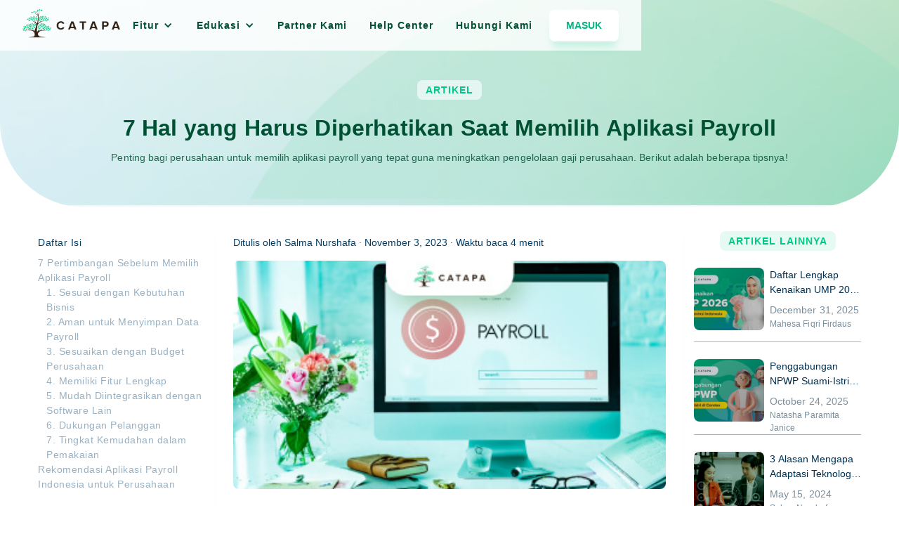

--- FILE ---
content_type: text/html
request_url: https://catapa.com/blog/7-hal-yang-harus-diperhatikan-saat-memilih-aplikasi-payroll
body_size: 19181
content:
<!DOCTYPE html><!-- Last Published: Thu Jan 15 2026 06:23:41 GMT+0000 (Coordinated Universal Time) --><html data-wf-domain="home-webflow-production.catapa.dev" data-wf-page="642e57ce6932b74e50f2c6d1" data-wf-site="601a09804371f2623a514135" lang="id" data-wf-collection="642e57ce6932b714d3f2c5c9" data-wf-item-slug="7-hal-yang-harus-diperhatikan-saat-memilih-aplikasi-payroll"><head><meta charset="utf-8"/><title>7 Hal yang Harus Diperhatikan Saat Memilih Aplikasi Payroll | CATAPA Blog</title><meta content="Penting bagi perusahaan untuk memilih aplikasi payroll yang tepat guna meningkatkan pengelolaan gaji perusahaan. Berikut adalah beberapa tipsnya!" name="description"/><meta content="7 Hal yang Harus Diperhatikan Saat Memilih Aplikasi Payroll | CATAPA Blog" property="og:title"/><meta content="Penting bagi perusahaan untuk memilih aplikasi payroll yang tepat guna meningkatkan pengelolaan gaji perusahaan. Berikut adalah beberapa tipsnya!" property="og:description"/><meta content="https://cdn.prod.website-files.com/608288e274cb77550e8d4e73/65445ba5f4d40f71e071e540_hal%20penting%20dalam%20aplikasi%20payroll.jpg" property="og:image"/><meta content="7 Hal yang Harus Diperhatikan Saat Memilih Aplikasi Payroll | CATAPA Blog" property="twitter:title"/><meta content="Penting bagi perusahaan untuk memilih aplikasi payroll yang tepat guna meningkatkan pengelolaan gaji perusahaan. Berikut adalah beberapa tipsnya!" property="twitter:description"/><meta content="https://cdn.prod.website-files.com/608288e274cb77550e8d4e73/65445ba5f4d40f71e071e540_hal%20penting%20dalam%20aplikasi%20payroll.jpg" property="twitter:image"/><meta property="og:type" content="website"/><meta content="summary_large_image" name="twitter:card"/><meta content="width=device-width, initial-scale=1" name="viewport"/><link href="https://cdn.prod.website-files.com/601a09804371f2623a514135/css/catapa-home.webflow.shared.7c57851bf.min.css" rel="stylesheet" type="text/css" integrity="sha384-fFeFG/XyBV0M8IrTvXEVwFVVh/utms9PYnjTF8PZ4DmDEY8B58LIO2ddf01jDkXc" crossorigin="anonymous"/><link href="https://fonts.googleapis.com" rel="preconnect"/><link href="https://fonts.gstatic.com" rel="preconnect" crossorigin="anonymous"/><script src="https://ajax.googleapis.com/ajax/libs/webfont/1.6.26/webfont.js" type="text/javascript"></script><script type="text/javascript">WebFont.load({  google: {    families: ["Open Sans:300,300italic,400,400italic,600,600italic,700,700italic,800,800italic"]  }});</script><script src="https://use.typekit.net/juv0vkt.js" type="text/javascript"></script><script type="text/javascript">try{Typekit.load();}catch(e){}</script><script type="text/javascript">!function(o,c){var n=c.documentElement,t=" w-mod-";n.className+=t+"js",("ontouchstart"in o||o.DocumentTouch&&c instanceof DocumentTouch)&&(n.className+=t+"touch")}(window,document);</script><link href="https://cdn.prod.website-files.com/601a09804371f2623a514135/604f33a4f59e8fb36ceab19b_favicon%20(2).ico" rel="shortcut icon" type="image/x-icon"/><link href="https://cdn.prod.website-files.com/601a09804371f2623a514135/604f31c5f59e8fd8bdeaa3e6_logo-webclip.png" rel="apple-touch-icon"/><link href="https://catapa.com/blog/7-hal-yang-harus-diperhatikan-saat-memilih-aplikasi-payroll" rel="canonical"/><link href="rss.xml" rel="alternate" title="RSS Feed" type="application/rss+xml"/><meta name="theme-color" content="#00C983">

<!-- <script async src="https://www.googleoptimize.com/optimize.js?id=OPT-5DZLSXH"></script> -->
<!-- Hotjar Tracking Code for catapa.com -->
<script type="fs-cc" fs-cc-categories="analytics">
    (function(h,o,t,j,a,r){
        h.hj=h.hj||function(){(h.hj.q=h.hj.q||[]).push(arguments)};
        h._hjSettings={hjid:1589791,hjsv:6};
        a=o.getElementsByTagName('head')[0];
        r=o.createElement('script');r.async=1;
        r.src=t+h._hjSettings.hjid+j+h._hjSettings.hjsv;
        a.appendChild(r);
    })(window,document,'https://static.hotjar.com/c/hotjar-','.js?sv=');
</script>
<!-- End of Hotjar Tracking Code for catapa.com -->

<!-- Sentry -->
<script src="https://js.sentry-cdn.com/7102921d61fc4a718e2bfa94497e7bc5.min.js" crossorigin="anonymous"></script>

<script>
var possibleDimensions = {
  companyId: undefined
};
var beginTime = new Date();
function eventTrack(category, action, label, dimensions) {
  dimensions = dimensions || {};
  eventName = 'LandingPage-Event';
  var data = Object.assign(
    {
      event: eventName,
      category: category,
      action: action,
      label: label,
      time: (new Date() - beginTime) / 1000
    },
    filterDimensions(dimensions)
  );
  dataLayer.push(data);
  fbq('trackCustom', eventName, data);
}
function filterDimensions(dimensions) {
  var filteredDimensions = Object.assign(possibleDimensions);
  if (typeof dimensions === 'object' && dimensions !== null) {
    Object.keys(possibleDimensions).forEach(function (key) {
      filteredDimensions[key] = dimensions[key] || possibleDimensions[key];
    });
  }
  return filteredDimensions;
}
function eventTrack2(eventName, parameters) {
  parameters = parameters || {};
  if (performance) {
    parameters['timeSincePageLoad'] = performance.now();
  }
  if (typeof fbq !== 'undefined') {
    fbq('trackCustom', eventName, parameters);
  }
  parameters['send_to'] = location.host == 'catapa.com' || location.host == 'catapa.id' ? 'G-KF2NQDW0TM' : 'G-YC0PLS4Z4X';
  return new Promise(function (resolve) {
    var called = false;
    var callback = function (a, b) {
      if (!called) {
        called = true;
        resolve(a, b);
      }
    };
    parameters['event_callback'] = resolve;
    setTimeout(callback, 3000);
    gtag('event', eventName, parameters);
  });
}
function debugTrack() {
  if (window._debugTrack) {
    return new Promise(function (resolve) {
      resolve(window._debugTrack);
    });
  }
  window._debugTrack = {
    userAgent: navigator.userAgent
  };
  return fetch('https://www.google-analytics.com/g/collect', { mode: 'no-cors' })
    .then(function () {
      window._debugTrack.typeofGTM = typeof window.google_tag_manager;
      window._debugTrack.fetchGA = 'ok';
      return window._debugTrack;
    })
    .catch(function () {
      window._debugTrack.typeofGTM = typeof window.google_tag_manager;
      window._debugTrack.fetchGA = 'err';
      return window._debugTrack;
    });
}
function onReady(name, func) {
  document.addEventListener('DOMContentLoaded', function () {
    if (location.host.indexOf('webflow.io') == -1) {
      return func();
    }
    try {
      var scriptEl = document.createElement('script');
      scriptEl.src = 'http://127.0.0.1:4211/' + name;
      scriptEl.async = false;
      document.getElementsByTagName('body')[0].appendChild(scriptEl);
    } catch (ex) {
      func();
    }
  });
}

var _deferredScripts = [];
function loadScript(name, defer) {
  if (typeof defer == 'undefined') {
    defer = true;
  }
  var domain = '';
  const ALLOWED_DOMAIN = ['catapa.com', 'catapa.id'];
  if (ALLOWED_DOMAIN.every((domain) => location.host.indexOf(domain) === -1)) {
    domain = 'https://catapa.com';
  }
  var scriptEl = document.createElement('script');
  scriptEl.src = domain + '/js/webflow/' + name;
  scriptEl.async = false;
  scriptEl.defer = defer;
  if (defer && !isVersionDefined()) {
    _deferredScripts.push(scriptEl);
  } else {
    scriptEl.src += cacheBustQuery();
    document.head.appendChild(scriptEl);
  }
  return scriptEl;
}
function cacheBustQuery() {
  return '?' + (isVersionDefined() ? window.VERSION.buildNumber : Date.now().toString());
}
function isVersionDefined() {
  // this variable will be defined by the main-webflow.js
  return typeof window.VERSION != 'undefined';
}
function loadAfterMain() {
  _deferredScripts.forEach(function (scriptEl) {
    scriptEl.src += cacheBustQuery();
    document.head.appendChild(scriptEl);
  });
}
var mainScriptEl = loadScript('main-webflow.js', false);
mainScriptEl.addEventListener('load', loadAfterMain);
mainScriptEl.addEventListener('error', function () {
  console.warn('failed to load main-webflow.js');
  window.VERSION = { buildNumber: Date.now().toString() };
  loadAfterMain();
});
</script>
<style>
body {
  overflow-x: hidden !important;
}
.body-reg {
  background-image: url("data:image/svg+xml;utf8,%3Csvg preserveAspectRatio='slice' viewBox='0 0 1 1' version='1.1' xmlns='http://www.w3.org/2000/svg'%3E%3Cdefs%3E%3ClinearGradient id='g'%3E%3Cstop offset='0' stop-color='%23fff' stop-opacity='0'%3E%3C/stop%3E%3Cstop offset='1' stop-color='%23fff' stop-opacity='1'%3E%3C/stop%3E%3C/linearGradient%3E%3Cmask id='m'%3E%3Crect x='0' y='0' width='1' height='1' fill='url(%23g)'%3E%3C/rect%3E%3C/mask%3E%3ClinearGradient id='a' gradientTransform='rotate(90)'%3E%3Cstop offset='0' stop-color='%23ffeab3'%3E%3C/stop%3E%3Cstop offset='1' stop-color='%2300c983'%3E%3C/stop%3E%3C/linearGradient%3E%3ClinearGradient id='b' gradientTransform='rotate(90)'%3E%3Cstop offset='0' stop-color='%23d6efff'%3E%3C/stop%3E%3Cstop offset='1' stop-color='white'%3E%3C/stop%3E%3C/linearGradient%3E%3C/defs%3E%3Crect x='0' y='0' width='1' height='1' fill='url(%23a)' mask='url(%23m)'%3E%3C/rect%3E%3Crect x='0' y='0' width='1' height='1' fill='url(%23b)' mask='url(%23m)' transform='translate(1,1) rotate(180)'%3E%3C/rect%3E%3C/svg%3E") !important;
  background-size: cover;
  background-repeat: no-repeat;
  background-attachment: fixed;
}
  
.accordion-item-title {
  transition: background-color 0.1s ease, font-weight 0.1s ease;
  font-weight: 400;
}

.accordion-item-title::not(.accordion-item-title-active):hover {
  background-color: #E9F5FE;
  font-weight: 700;
}

.accordion-item-title .faq-icon {
  transform: rotateX(0);
  transition: transform 0.3s ease;
}

.accordion-item-title-active .faq-icon {
  transform: rotateX(180deg) translateZ(0);
  transform-style: preserve-3d;
}
  
.tagline-section:not(.partner-tagline-section) {
  background-image: url("data:image/svg+xml;utf8,%3Csvg preserveAspectRatio='none' viewBox='0 0 1 1' version='1.1' xmlns='http://www.w3.org/2000/svg'%3E%3Cdefs%3E%3ClinearGradient id='g'%3E%3Cstop offset='0' stop-color='%23fff' stop-opacity='0'%3E%3C/stop%3E%3Cstop offset='1' stop-color='%23fff' stop-opacity='1'%3E%3C/stop%3E%3C/linearGradient%3E%3Cmask id='m'%3E%3Crect x='0' y='0' width='1' height='1' fill='url(%23g)'%3E%3C/rect%3E%3C/mask%3E%3ClinearGradient id='a' gradientTransform='rotate(90)'%3E%3Cstop offset='0' stop-color='%23ffeab3'%3E%3C/stop%3E%3Cstop offset='1' stop-color='%2300c983'%3E%3C/stop%3E%3C/linearGradient%3E%3ClinearGradient id='b' gradientTransform='rotate(90)'%3E%3Cstop offset='0' stop-color='%23d6efff'%3E%3C/stop%3E%3Cstop offset='1' stop-color='white'%3E%3C/stop%3E%3C/linearGradient%3E%3C/defs%3E%3Crect x='0' y='0' width='1' height='1' fill='url(%23a)' mask='url(%23m)'%3E%3C/rect%3E%3Crect x='0' y='0' width='1' height='1' fill='url(%23b)' mask='url(%23m)' transform='translate(1,1) rotate(180)'%3E%3C/rect%3E%3C/svg%3E") !important;
  background-size: 100% 100% !important;
  background-repeat: no-repeat !important;
}
.benefit-card,
.solution-content,
.apps-section,
.tab-active,
.footer-container,
.slider-bg,
.problem-box,
.partner-list-section {
  background: rgba(255, 255, 255, 0.60) !important;
  box-shadow: 0 12px 12px -8px rgba(51, 173, 255, 0.2);
  backdrop-filter: blur(9.0px);
  -webkit-backdrop-filter: blur(9.0px);
  border-radius: 8px;
  border: 1px solid rgba(255, 255, 255, 0.4);
}
.tab-active {
  box-shadow: none !important;
  border-bottom-left-radius: 0 !important;
  border-bottom-right-radius: 0 !important;
}
.ytdefer>div>img {
  top: 0 !important;
  left: 0 !important;
}
.spin, .fa-spin {
  animation-name: spin;
  animation-duration: 2s;
  animation-iteration-count: infinite;
  animation-timing-function: linear;
}
@keyframes spin {
  from {
    transform:rotate(0deg);
  }
  to {
    transform:rotate(360deg);
  }
}
</style>
<!-- <script defer src="https://cdn.jsdelivr.net/npm/@popperjs/core@2.11.6/dist/umd/popper.min.js" integrity="sha256-BRqBN7dYgABqtY9Hd4ynE+1slnEw+roEPFzQ7TRRfcg=" crossorigin="anonymous"></script> 
<script defer src="https://cdn.jsdelivr.net/npm/tippy.js@6.3.7/dist/tippy-bundle.umd.min.js" integrity="sha256-Pw/nDrJszyj2iHoZLinTjdfvfC8HmnMwStQt3HvtN94=" crossorigin="anonymous"></script>-->
<script src="https://cdnjs.cloudflare.com/ajax/libs/popper.js/2.11.8/umd/popper.min.js" integrity="sha512-TPh2Oxlg1zp+kz3nFA0C5vVC6leG/6mm1z9+mA81MI5eaUVqasPLO8Cuk4gMF4gUfP5etR73rgU/8PNMsSesoQ==" crossorigin="anonymous" referrerpolicy="no-referrer"></script>
<script src="https://cdnjs.cloudflare.com/ajax/libs/tippy.js/6.3.7/tippy.umd.min.js" integrity="sha512-2TtfktSlvvPzopzBA49C+MX6sdc7ykHGbBQUTH8Vk78YpkXVD5r6vrNU+nOmhhl1MyTWdVfxXdZfyFsvBvOllw==" crossorigin="anonymous" referrerpolicy="no-referrer"></script>

<!-- Finsweet Cookie Consent -->
<script async src="https://cdn.jsdelivr.net/npm/@finsweet/cookie-consent@1/fs-cc.js" fs-cc-mode="opt-out"></script>

<!-- NLWeb search skeleton -->
<style>
.summary-skeleton-loading {
	animation: skeleton-pulse 1.5s ease-in-out infinite;
}

.search-list-divider:last-child {
  display: none;
}

@keyframes skeleton-pulse {
  0% { opacity: 1; }
  20% { opacity: 0.4; }
  80% { opacity: 0.6; }
  100% { opacity: 1; }
}
</style><meta property="og:url" content="https://catapa.com/blog/7-hal-yang-harus-diperhatikan-saat-memilih-aplikasi-payroll" />
<script type="text/javascript" src="https://eceya-zgpvh.maillist-manage.net/js/optin.min.js" onload="setupSF('sf3zc56a4d1828769cbbfbb47361ce462d6c227939af87f9b39c11e82dbefa79fa41','ZCFORMVIEW',false,'light',false,'0')"></script>
<script type="application/ld+json">
{
  "@context": "https://schema.org",
  "@type": "BlogPosting",
  "mainEntityOfPage": {
    "@type": "WebPage",
    "@id": "https://catapa.com/blog/7-hal-yang-harus-diperhatikan-saat-memilih-aplikasi-payroll"
  },
  "headline": "7 Hal yang Harus Diperhatikan Saat Memilih Aplikasi Payroll",
  "description": "Penting bagi perusahaan untuk memilih aplikasi payroll yang tepat guna meningkatkan pengelolaan gaji perusahaan. Berikut adalah beberapa tipsnya!",
  "image": "https://cdn.prod.website-files.com/608288e274cb77550e8d4e73/65445ba5f4d40f71e071e540_hal%20penting%20dalam%20aplikasi%20payroll.jpg",  
  "author": {
    "@type": "Person",
    "name": "Salma Nurshafa"
  },  
  "datePublished": "Nov 06, 2023",
  "dateModified": "Nov 06, 2023"
}
</script>
<style>
h6 {
	font-size: 1em !important;
  font-weight: normal !important;
  text-align: center !important;
}
.rte-blog {
  width: -moz-available;          
  width: -webkit-fill-available;  
  width: fill-available;
}

@media screen and (max-width: 767px) {
	#st-2 {
	bottom: 0 !important;
}

  .blog-other-column-left {
    padding-left: 0;
    padding-right: 0;
  }
  .blog-other-column-middle {
    padding-left: 0;
    padding-right: 0;
  }
  .blog-other-column-right {
    padding-left: 0;
    padding-right: 0;
  }
}
@media screen and (min-width: 768px) {
	#st-2 {
	top: 50% !important;
  transform: translateY(-50%) !important;
}

  .blog-other-column-left {
    padding-left: 0;
    padding-right: 21.33333333px;
  }
  .blog-other-column-middle {
    padding-left: 10.66666667px;
    padding-right: 10.66666667px;
  }
  .blog-other-column-right {
    padding-left: 21.33333333px;
    padding-right: 0;
  }
}

</style><script type="text/javascript">window.__WEBFLOW_CURRENCY_SETTINGS = {"currencyCode":"USD","symbol":"$","decimal":".","fractionDigits":2,"group":",","template":"{{wf {\"path\":\"symbol\",\"type\":\"PlainText\"} }} {{wf {\"path\":\"amount\",\"type\":\"CommercePrice\"} }} {{wf {\"path\":\"currencyCode\",\"type\":\"PlainText\"} }}","hideDecimalForWholeNumbers":false};</script></head><body class="body"><div class="w-embed w-iframe"><!-- Google Tag Manager (noscript) -->
<noscript><iframe src="https://www.googletagmanager.com/ns.html?id=GTM-W6S6T4N"
height="0" width="0" style="display:none;visibility:hidden"></iframe></noscript>
<!-- End Google Tag Manager (noscript) --></div><div data-collapse="medium" data-animation="default" data-duration="400" data-w-id="7f153d83-d806-edd8-3bad-c732cd162d47" data-easing="ease" data-easing2="ease" role="banner" class="navigation nav-main w-nav"><div class="search-overlay"><div data-w-id="152b4c46-cf86-1620-6601-b764a106674b" class="search-bg"></div><div class="search-modal"><div data-w-id="e507235d-c137-594a-0d31-9219adaabd0e" class="close-search-modal"><div class="close-modal-icon"><span data-w-id="58ad0e87-805c-07f0-0f3c-dbef828a159a" class="fa-icon close-search-modal"></span></div></div><div class="search-form w-form"><form id="wf-form-Search-Form" name="wf-form-Search-Form" data-name="Search Form" method="get" class="search-input-form" data-wf-page-id="642e57ce6932b74e50f2c6d1" data-wf-element-id="7e728039-6054-4821-e6fa-17775f7cc9bb"><div class="search-input-container"><input class="search-input-text-field w-input" autofocus="true" maxlength="256" name="Search-Query" data-name="Search Query" placeholder="Cari informasi tentang CATAPA" type="text" id="search-query"/><div class="w-layout-hflex search-action"><div id="search-clear-icon" class="search-clear-icon"><span class="fa-icon"></span></div><div class="search-icon"><span class="fa-icon"></span></div></div></div><a id="search-button" href="#" class="button-execute-search w-button">Cari</a></form><div class="w-form-done"><div>Thank you! Your submission has been received!</div></div><div class="w-form-fail"><div>Oops! Something went wrong while submitting the form.</div></div></div><div id="search-results" class="search-results"><div class="summary-search-item"><div class="summary-search-heading"><img loading="lazy" src="https://cdn.prod.website-files.com/601a09804371f2623a514135/6853bd5c81c65a6998296094_claudia.svg" alt="" class="summary-icon"/><div class="summary-search-title">Rangkuman</div></div><div class="summary-skeleton"><div class="w-embed"><style>
@keyframes skeletonloading {
	to {
		background-position: right -40px top 0;
	}
}
</style></div><div class="summary-skeleton-loading"></div><div class="summary-skeleton-loading"></div></div><div class="summary-search-description">This is some text inside of a search result item that relevant to the user query and should be only be displayed after user input the query.</div></div><div class="search-list-divider"></div><div class="search-result-item"><div class="search-result-item-heading"><img src="https://cdn.prod.website-files.com/plugins/Basic/assets/placeholder.60f9b1840c.svg" loading="lazy" alt="" class="search-result-item-thumbnail"/><div class="search-result-item-heading-content"><div class="search-result-group">Group Name</div><div class="search-result-title">Search Result Title</div></div></div><div class="search-result-description">This is some text inside of a search result item that relevant to the user query and should be only be displayed after user input the query.</div><a href="#" class="search-result-link w-inline-block"></a></div></div></div><div class="nlweb-search-modal"></div></div><div class="container w-container"><div class="div-block-33"><div class="div-block-14"><div class="div-block-18"><a href="/" class="brand-link w-nav-brand"><img src="https://cdn.prod.website-files.com/601a09804371f2623a514135/6052a4768423ee951dd1dac3_601a0abe19be8b0f2d10bb6d_horizontal-color-p-500.png" loading="eager" width="139" id="Link_CATAPA-Logo" alt="Logo" class="image"/></a></div><div class="div-block-16"><nav role="navigation" class="nav-menu mobile-dropdown w-nav-menu"><div data-hover="true" data-delay="0" data-w-id="1daa7c37-94ce-6ee7-f573-4f7c590963f0" class="dropdown w-dropdown"><div id="Link_FiturHeader" class="dropdown-toggle feature-dropdown w-dropdown-toggle"><div class="icon w-icon-dropdown-toggle"></div><div class="text-block">Fitur</div></div><nav class="dropdown-list w-dropdown-list"><a href="/payroll" id="Link_PayrollHeader" class="dropdown-link education-link w-dropdown-link">Payroll</a><a href="/pajak-penghasilan" id="Link_TaxHeader" class="dropdown-link education-link w-dropdown-link">Pajak Penghasilan</a><a href="/pengelolaan-organisasi" id="Link_OrganizationHeader" class="dropdown-link education-link w-dropdown-link">Pengelolaan Organisasi</a><a href="/pesangon" id="Link_SeveranceHeader" class="dropdown-link education-link w-dropdown-link">Pesangon</a><a href="/claudia" id="Link_ClaudiaHeader" class="dropdown-link education-link w-dropdown-link">Claudia (BETA)</a></nav></div><div data-hover="true" data-delay="0" data-w-id="4fa2a2d4-dbd4-041e-11c3-9661f062c930" class="dropdown-7 w-dropdown"><div id="Link_EdukasiHeader" class="dropdown-toggle w-dropdown-toggle"><div class="icon w-icon-dropdown-toggle"></div><div class="text-block">Edukasi</div></div><nav class="dropdown-list w-dropdown-list"><a href="/blog" id="Link_BlogHeader" class="dropdown-link education-link w-dropdown-link">Blog</a><a href="/about-us" id="Link_TentangCATAPAHeader" class="dropdown-link education-link w-dropdown-link">Tentang CATAPA</a></nav></div><div data-hover="true" data-delay="0" data-w-id="f4c5e881-2011-84ff-3918-1c052aee7c50" class="dropdown w-dropdown"><div id="Link_PartnershipHeader" class="dropdown-toggle partnership-dropdown hide w-dropdown-toggle"><div class="icon w-icon-dropdown-toggle"></div><div class="text-block">Partnership</div></div><nav class="dropdown-list w-dropdown-list"><a href="/partner-catapa" id="Link_PartnerHeader" class="dropdown-link education-link w-dropdown-link">Partner Kami</a><a href="/waqvlmxz7x7vuzfettbd6sys/gabung-partnership" id="Link_GabungPartnerHeader" class="dropdown-link education-link w-dropdown-link">Gabung Partnership</a></nav></div><a href="/partner-catapa" id="Link_PusatBantuanHeader" class="nav-link nav-top-link w-nav-link">Partner Kami</a><a href="https://help.catapa.com/" id="Link_PusatBantuanHeader" target="_blank" class="nav-link nav-top-link w-nav-link">Help Center</a><a href="/hubungi-kami" id="Link_PusatBantuanHeader" class="nav-link nav-top-link w-nav-link">Hubungi Kami</a><a href="/hubungi-kami" id="Link_HubungiKamiHeader" class="nav-link nav-top-link hide w-nav-link">Hubungi Kami</a><div class="div-block-4 login-dropdown"><a href="https://apps.catapa.com/dashboard" class="button-2 login-dropdown-button w-button">Masuk</a></div></nav></div><a id="Link_SearchNLWeb" href="#" data-w-id="00c33030-a06b-9353-8def-33a14f9c50fd" class="nav-search-link w-nav-link"><span class="fa-icon"></span>Cari</a><div class="div-block-15"><a data-w-id="7f153d83-d806-edd8-3bad-c732cd162d6b" href="#" class="link-block w-inline-block"><div id="Icon_SearchHeader" class="text-block-8"></div></a><div class="div-block-5 register-nav"><a id="Button_RegisterHeader" href="https://apps.catapa.com/dashboard" class="button-2 w-button">Masuk</a></div><div class="nav-link menu w-nav-button"><div class="icon-6 w-icon-nav-menu"></div></div></div></div></div></div></div><div class="wrapper-header"><section id="main" class="section-header"><div class="container-2 blog-head-container w-container"><div class="div-block-6 section-tag-container"><div class="text-block-3 section-tag bg-light">Artikel</div></div><h1 class="des-h2 tab-h2 mob-h2 text-green bold center des-mb-8">7 Hal yang Harus Diperhatikan Saat Memilih Aplikasi Payroll</h1><p class="des-text-body tab-text-body mob-text-body text-green text-opacity-85 center des-mb-24">Penting bagi perusahaan untuk memilih aplikasi payroll yang tepat guna meningkatkan pengelolaan gaji perusahaan. Berikut adalah beberapa tipsnya!</p></div></section></div><section id="benefit" class="section-7"><div class="div-block-100"><div class="card-container toc-container lg-sticky"><div class="toc-title mb-8">Daftar Isi</div><div class="toc-content"></div></div><div class="card blog-content"><div class="div-block-197 des-mb-16"><div class="inline">Ditulis oleh </div><div class="inline">Salma Nurshafa</div><div class="inline"> · </div><div class="inline">November 3, 2023</div><div class="inline"> · Waktu baca </div><div id="min-read" class="inline">5</div><div class="inline"> menit</div></div><div class="div-block-124"><img src="https://cdn.prod.website-files.com/608288e274cb77550e8d4e73/65445ba5f4d40f71e071e540_hal%20penting%20dalam%20aplikasi%20payroll.jpg" loading="lazy" alt="7 Hal yang Harus Diperhatikan Saat Memilih Aplikasi Payroll" class="image-35"/></div><div fs-toc-element="contents" class="rte-blog w-richtext"><p>Pengelolaan gaji yang baik merupakan hal penting dalam perusahaan karena berkaitan dengan karyawan dan keuangan perusahaan. </p><p>‍</p><p>Proses gaji juga merupakan tugas yang cukup kompleks karena banyaknya komponen dan aturan, sehingga bisa menghabiskan banyak waktu dan tenaga. </p><p>‍</p><p>Dalam situasi ini, perusahaan perlu menetapkan alternatif dan strategi yang tepat untuk memastikan proses penggajian berjalan lancar dan aman.</p><p>‍</p><p>Penggunaan aplikasi <a href="https://catapa.com/blog/apa-itu-arti-payroll-adalah-proses-payroll"><em>payroll</em></a> bisa menjadi investasi berharga bagi perusahaan untuk meningkatkan  pengelolaan gaji perusahaan. Namun, sebelum memutuskannya, penting bagi perusahaan untuk memilih aplikasi payroll yang tepat dan sesuai.</p><p>‍</p><p>Apakah Anda sedang mencari aplikasi <em>payroll</em> untuk perusahaan? Anda berada di tempat yang tepat! Dalam artikel ini, kita akan membahas 7 hal yang perlu diperhatikan perusahaan sebelum memilih aplikasi <em>payroll</em>.</p><p>‍</p><h2>7 Pertimbangan Sebelum Memilih Aplikasi Payroll</h2><p>‍</p><h3>1. Sesuai dengan Kebutuhan Bisnis</h3><p>Setiap perusahaan memiliki karakteristik yang berbeda-beda, mulai dari jenis usaha, ukuran, hingga faktor lainnya. </p><p>‍</p><p>Perbedaan karakteristik ini akan berpengaruh pada kebijakan perusahaan, termasuk dalam hal pengelolaan gaji karyawan, yang meliputi pemberian tunjangan, pajak penghasilan, bonus, dan sebagainya. </p><p>‍</p><p>Sebagai contoh, dalam industri pengiriman jasa, perusahaan mungkin menghitung bonus kurir berdasarkan jumlah paket yang dikirim, sedangkan dalam agensi penulisan, mereka akan menghitung penghasilan karyawannya berdasarkan jumlah tulisan yang dihasilkan, dan masih banyak kasus-kasus lainnya.</p><p>‍</p><p>Maka dari itu, untuk memastikan kebutuhan perusahaan Anda terpenuhi, memilih aplikasi <em>payroll</em> yang sesuai dengan kebutuhan perusahaan adalah hal yang sangat penting.</p><p>‍</p><p>‍</p><h3>2. Aman untuk Menyimpan Data Payroll</h3><figure style="max-width:360pxpx" class="w-richtext-align-fullwidth w-richtext-figure-type-image"><div><img src="https://cdn.prod.website-files.com/608288e274cb77550e8d4e73/65445bbce704b2670deece62_keamanan%20data%20dalam%20payroll.jpg" loading="lazy" alt="keamanan data dalam payroll"/></div><figcaption>keamanan data dalam payroll</figcaption></figure><p>‍</p><p>Proses penggajian berkaitan erat dengan data sensitif seperti data pribadi karyawan dan data gaji. Jika data-data ini bocor atau hilang, maka perusahaan akan dihadapkan dengan berbagai potensi kerugian, mulai dari kerugian finansial, hilangnya reputasi, hilangnya kepercayaan karyawan, hingga hilangnya pelanggan. </p><p>‍</p><p>Dengan begitu, pemilihan aplikasi <em>payroll </em>yang aman adalah hal penting selanjutnya yang tidak boleh dilewatkan. Salah satu cara untuk memastikan keamanan dalam aplikasi<em> payroll</em> adalah dengan memilih aplikasi atau software payroll yang memiliki sertifikasi keamanan terpercaya, misalnya sertifikasi ISO 27001. </p><p>‍</p><blockquote>Baca juga : <a href="https://catapa.com/blog/melindungi-data-gaji-karyawan-dengan-sistem-payroll-yang-aman">Melindungi Data Gaji Karyawan dengan Sistem Payroll yang Aman</a></blockquote><p>‍</p><p>‍</p><h3>3. Sesuaikan dengan Budget Perusahaan</h3><p>Salah satu tujuan perusahaan menggunakan aplikasi <em>payroll</em> adalah untuk meningkatkan efisiensi, termasuk efisiensi waktu dan efisiensi biaya. </p><p>‍</p><p>Namun apabila perusahaan Anda memilih aplikasi yang mahal, bukanlah efisiensi yang Anda dapatkan, melainkan anggaran keuangan yang membengkak.</p><p>‍</p><p>Kendala lainnya yang bisa ditemukan adalah biaya beberapa aplikasi payroll yang menggunakan sistem harga tier (<em>tiered pricing</em>) atau struktur harga yang diatur ke dalam beberapa tingkatan. </p><p>‍</p><p>Tingkatan tersebut umumnya dibuat berdasarkan fitur atau jumlah karyawan (misalnya, 1-100 karyawan, 101-1000 karyawan, dan seterusnya). Namun, untuk perusahaan berskala kecil yang biasanya memiliki sedikit karyawan, sistem harga tier ini dapat terasa mahal dan tidak adil. Hal ini karena harga dihitung secara seragam dengan perusahaan yang memiliki jumlah karyawan lebih banyak.</p><p>‍</p><p>Untuk mencegah pembengkakan anggaran, pilihlah aplikasi payroll yang sesuai dengan anggaran perusahaan.</p><p>‍</p><p>Namun sebenarnya, tidak perlu khawatir tentang biaya, karena saat ini terdapat aplikasi payroll dengan biaya terjangkau.</p><p>‍</p><p>‍</p><h3>4. Memiliki Fitur Lengkap</h3><p>Pasti Anda tahu bahwa pengelolaan payroll adalah tugas yang kompleks, karena terdiri dari beberapa aspek seperti gaji pokok, <a href="https://catapa.com/blog/apa-itu-pph-21-dan-siapa-saja-yang-wajib-membayarnya">PPh 21</a>, BPJS, <a href="https://catapa.com/blog/mengenal-jenis-jenis-tunjangan-karyawan">tunjangan</a>, dan sebagainya. </p><p>‍</p><p>Selain itu, setelah menghitung gaji, tim HR juga perlu menyusun laporan untuk atasan, tim keuangan, atau pihak eksternal seperti lembaga pajak. Karena kompleksitas inilah perusahaan memilih beralih ke aplikasi payroll untuk memudahkan pekerjaan HR.</p><p>‍</p><p>Agar aplikasi<em> payroll</em> bisa benar-benar membantu meringankan pekerjaan HR, maka pastikan aplikasi yang Anda pilih memiliki fitur-fitur yang lengkap, dimulai dari proses persiapan <em>payroll</em>, perhitungan, laporan, hingga analisis.</p><p>‍</p><blockquote>Baca juga: <a href="https://catapa.com/blog/fitur-penting-di-software-payroll">7 Fitur Penting yang Harus Ada di Software Payroll</a></blockquote><p>‍</p><p>‍</p><h3>5. Mudah Diintegrasikan dengan Software Lain</h3><p>Dengan semakin berkembangnya teknologi, bukan hanya pengelolaan payroll yang didigitalisasi oleh perusahaan, melainkan juga proses bisnis lainnya, misalnya akuntansi, pemasaran, dan lainnya. </p><p>‍</p><p>Jika Anda memilih aplikasi payroll yang mudah diintegrasikan dengan sistem lain, maka memungkinkan pertukaran data di perusahaan lebih mudah dan proses bisnis dapat berjalan lancar.</p><p>‍</p><p>‍</p><h3>6. Dukungan Pelanggan</h3><p>Beralih dari manual atau dari excel ke sistem <em>payroll </em>yang terautomasi<em> </em> membutuhkan proses implementasi terlebih dahulu.</p><p>‍</p><p>Proses implementasi yang dimaksud adalah langkah-langkah untuk memasukkan atau menerapkan suatu sistem ke dalam lingkungan perusahaan. Proses ini mencakup sejumlah tahapan, seperti pengenalan penggunaan fitur, perpindahan data, pelatihan tim HR, dan sebagainya.</p><p>‍</p><p>Dalam proses ini, akan lebih baik jika perusahaan mendapatkan dukungan dari penyedia layanan. Sebenernya dukungan pelanggan yang baik tidak hanya terbatas pada penyesuaian awal, tetapi juga selama perusahaan menggunakan layanan tersebut.</p><p>‍</p><p>‍</p><h3>7. Tingkat Kemudahan dalam Pemakaian</h3><p>Salah satu alasan perusahaan menggunakan aplikasi <em>payroll</em> yaitu untuk mempermudah pekerjaan HR. Namun, bagaimana jika ternyata aplikasi payroll yang dipilih malah menyulitkan?</p><p>‍</p><p>Untuk menghindari kejadian tersebut, pastikan Anda memilih aplikasi <em>payroll</em> yang memiliki tampilan <em>user friendly </em>atau “ramah” pengguna, artinya aplikasi yang dipilih mudah diakses dan mudah digunakan.</p><p>‍</p><p>‍</p><h2>Rekomendasi Aplikasi Payroll Indonesia untuk Perusahaan</h2><p>Dengan mempertimbangkan 7 hal diatas, memudahkan Anda untuk menemukan aplikasi payroll yang tepat untuk perusahaan, dan terhindar dari kekeliruan yang mungkin terjadi.</p><p>‍</p><p>Sebagai rekomendasi, Anda dapat memilih <a href="https://catapa.com/">CATAPA</a> sebagai solusi payroll perusahaan.  CATAPA dilengkapi dengan fitur-fitur yang dapat membantu Anda mengelola payroll dan berbagai komponennya dengan otomatis. Selain itu CATAPA juga cocok untuk digunakan berbagai skala bisnis dan mampu memberikan dukungan pelanggan yang optimal.</p><p>‍</p><p>Dengan skema harga sesuai jumlah karyawan, membuat CATAPA menjadi lebih terjangkau. CATAPA juga telah tersertifikasi ISO 27001, sebuah standar internasional dalam sistem keamanan informasi. Dengan demikian, Anda tidak perlu khawatir terkait keamanan data.</p><p>‍</p></div><div><a href="/hubungi-kami" id="Button_Coba_CATAPA_Sekarang_1stPage" class="button mx-0 my-16">hubungi kami</a></div><div class="hide w-embed w-script"><script>
document.addEventListener('DOMContentLoaded', function() {
	var minRead = Math.ceil(document.querySelector('.rte-blog').textContent.split(' ').length / 250);
	document.querySelector('#min-read').textContent = minRead;

	// Table of Contents
	if ('IntersectionObserver' in window) {
    var observer = new IntersectionObserver(function(entries) {
      entries.forEach(function(entry) {
        var id = entry.target.getAttribute("id");
        if (entry.isIntersecting) {
          document.querySelectorAll(".active").forEach(function(z) {
            z.classList.remove("active")
          });
          document.querySelector(`a[href="#${id}"]`).classList.add("active");
        }
      });
    }, { rootMargin: '0px 0px -85% 0px' });
  } else {
    console.log("IntersectionObserver is not supported");
  }
  
  var headings = Array.from(document.querySelector(".rte-blog").querySelectorAll("h2,h3"));
  
  headings.forEach(function(heading, i) { 
    var str = heading.textContent;
    str = str.replace(/\s+/g, '-').replace(/[°&\/\\#,+()$~%.'":;*?<>{}]/g, "").toLowerCase();
    heading.setAttribute("id", str);
    if (observer) {
    	observer.observe(heading);
    }
    var item = document.createElement("a"); 
    item.textContent = heading.textContent;
    item.classList.add("toc-item", "toc-" + heading.tagName.toLowerCase()); 
    item.setAttribute("href", "#" + str);
    document.querySelector(".toc-content").appendChild(item);
	});
})
</script></div></div><div class="card-container blog-other-articles lg-sticky"><div class="hide w-embed"><style>
[data-truncate="true"] { 
  text-overflow: ellipsis; 
  display: -webkit-box; 
  -webkit-line-clamp: 2; 
  -webkit-box-orient: vertical;
	overflow: hidden; 
}
</style></div><div class="center"><div class="text-block-3 section-tag">Artikel Lainnya</div></div><div class="w-dyn-list"><div role="list" class="w-dyn-items"><div role="listitem" class="w-dyn-item"><a href="/blog/daftar-lengkap-kenaikan-ump-2026-di-38-provinsi-indonesia" class="link-block-8 w-inline-block w-clearfix"><img height="89" loading="lazy" width="100" src="https://cdn.prod.website-files.com/608288e274cb77550e8d4e73/69546f5d566fa38f295060f3_blog_image_ump2026.jpg" alt="Daftar Lengkap Kenaikan UMP 2026 di 38 Provinsi Indonesia" class="image-80"/><div data-truncate="true" class="text-block-51">Daftar Lengkap Kenaikan UMP 2026 di 38 Provinsi Indonesia</div><div class="des-text-sm tab-text-sm mob-text-sm text-crayola">December 31, 2025</div><div class="des-text-xs tab-text-xs text-crayola">Mahesa Fiqri Firdaus</div></a></div><div role="listitem" class="w-dyn-item"><a href="/blog/penggabungan-npwp-suami-istri-di-coretax" class="link-block-8 w-inline-block w-clearfix"><img height="89" loading="lazy" width="100" src="https://cdn.prod.website-files.com/608288e274cb77550e8d4e73/68fb5158a9ec700042e9d730_blog_image_coretax.png" alt="Penggabungan NPWP Suami-Istri di Coretax" class="image-80"/><div data-truncate="true" class="text-block-51">Penggabungan NPWP Suami-Istri di Coretax</div><div class="des-text-sm tab-text-sm mob-text-sm text-crayola">October 24, 2025</div><div class="des-text-xs tab-text-xs text-crayola">Natasha Paramita Janice</div></a></div><div role="listitem" class="w-dyn-item"><a href="/blog/3-alasan-mengapa-adaptasi-teknologi-bisa-meningkatkan-kinerja-hr" class="link-block-8 w-inline-block w-clearfix"><img height="89" loading="lazy" width="100" src="https://cdn.prod.website-files.com/608288e274cb77550e8d4e73/66446260143dc4b9b47ac9b8_Adaptasi%20Teknologi%20untuk%20Meningkatkan%20Kinerja%20HR.jpg" alt="3 Alasan Mengapa Adaptasi Teknologi Bisa Meningkatkan Kinerja HR" class="image-80"/><div data-truncate="true" class="text-block-51">3 Alasan Mengapa Adaptasi Teknologi Bisa Meningkatkan Kinerja HR</div><div class="des-text-sm tab-text-sm mob-text-sm text-crayola">May 15, 2024</div><div class="des-text-xs tab-text-xs text-crayola">Salma Nurshafa</div></a></div><div role="listitem" class="w-dyn-item"><a href="/blog/apa-itu-sistem-kerja-hybrid-ini-kelebihan-dan-kekurangannya" class="link-block-8 w-inline-block w-clearfix"><img height="89" loading="lazy" width="100" src="https://cdn.prod.website-files.com/608288e274cb77550e8d4e73/663d8c3732e0c8db9eabd3bc_sistem%20kerja%20hybrid%20adalah.jpg" alt="Apa itu Sistem Kerja Hybrid? Ini Kelebihan dan Kekurangannya" class="image-80"/><div data-truncate="true" class="text-block-51">Apa itu Sistem Kerja Hybrid? Ini Kelebihan dan Kekurangannya</div><div class="des-text-sm tab-text-sm mob-text-sm text-crayola">May 10, 2024</div><div class="des-text-xs tab-text-xs text-crayola">Salma Nurshafa</div></a></div><div role="listitem" class="w-dyn-item"><a href="/blog/manajemen-bisnis-pengertian-fungsi-dan-komponennya" class="link-block-8 w-inline-block w-clearfix"><img height="89" loading="lazy" width="100" src="https://cdn.prod.website-files.com/608288e274cb77550e8d4e73/662b4dce83eacf7555e142cd_manajemen%20bisnis.jpg" alt="Manajemen Bisnis: Pengertian, Fungsi, dan Komponennya" class="image-80"/><div data-truncate="true" class="text-block-51">Manajemen Bisnis: Pengertian, Fungsi, dan Komponennya</div><div class="des-text-sm tab-text-sm mob-text-sm text-crayola">April 26, 2024</div><div class="des-text-xs tab-text-xs text-crayola">Salma Nurshafa</div></a></div></div></div></div></div></section><div class="section-4"><div class="div-block-52 footer-cta"><h2 class="heading bottom-cta-title">Jangan lewatkan update terbaru dari CATAPA.</h2><div class="w-embed"><style>
#EMBED_FORM_EMAIL_LABEL {
  width: 350px;
}
@media screen and (max-width: 479px) {
	#EMBED_FORM_EMAIL_LABEL {
    width: 100%;
  }
}
</style>
<div id="sf3zc56a4d1828769cbbfbb47361ce462d6c227939af87f9b39c11e82dbefa79fa41" data-type="signupform">
	<div id="customForm">
		<div name="SIGNUP_BODY">
			<div>
				<form method="POST" id="zcampaignOptinForm" style="margin: 0px; width: 100%" action="https://eceya-zgpvh.maillist-manage.net/weboptin.zc" target="_zcSignup">
          <input class="blog-input des-mb-32" type="text" placeholder="Email" changeitem="SIGNUP_FORM_FIELD" name="CONTACT_EMAIL" id="EMBED_FORM_EMAIL_LABEL">
          <input class="button" type="button" name="SIGNUP_SUBMIT_BUTTON" id="zcWebOptin" value="Subscribe">
					<input type="hidden" id="fieldBorder" value="">
					<input type="hidden" id="submitType" name="submitType" value="optinCustomView">
					<input type="hidden" id="emailReportId" name="emailReportId" value="">
					<input type="hidden" id="formType" name="formType" value="QuickForm">
					<input type="hidden" name="zx" id="cmpZuid" value="12fe62047">
					<input type="hidden" name="zcvers" value="3.0">
					<input type="hidden" name="oldListIds" id="allCheckedListIds" value="">
					<input type="hidden" id="mode" name="mode" value="OptinCreateView">
					<input type="hidden" id="zcld" name="zcld" value="1e78fba50a78cf72">
					<input type="hidden" id="zctd" name="zctd" value="">
					<input type="hidden" id="document_domain" value="">
					<input type="hidden" id="zc_Url" value="eceya-zgpvh.maillist-manage.net">
					<input type="hidden" id="new_optin_response_in" value="0">
					<input type="hidden" id="duplicate_optin_response_in" value="0">
					<input type="hidden" name="zc_trackCode" id="zc_trackCode" value="ZCFORMVIEW">
					<input type="hidden" id="zc_formIx" name="zc_formIx" value="3zc56a4d1828769cbbfbb47361ce462d6c227939af87f9b39c11e82dbefa79fa41">
					<input type="hidden" id="viewFrom" value="URL_ACTION">
					<span style="display: none" id="dt_CONTACT_EMAIL">1,true,6,Contact Email,2</span>
					<span style="display: none" id="dt_FIRSTNAME">1,false,1,First Name,2</span>
					<span style="display: none" id="dt_LASTNAME">1,false,1,Last Name,2</span>
				</form>
			</div>
		</div>
	</div>
</div></div></div><div><div class="footer footer-container"><div class="footer-wrapper w-container"><div class="footer-column-navigation w-row"><div class="w-col w-col-5"><div class="w-row"><div class="column-129 w-col w-col-6"><h3 class="footer-title">catapa</h3><a href="https://accounts-apps.catapa.com/login?continue=https:%2F%2Fapps.catapa.com%2F#" id="Link_LoginFooter" class="page-link in-footer">Masuk</a><a href="/partner-catapa" id="Link_PartnerFooter" class="page-link in-footer">Partner Kami</a><a href="/hubungi-kami" id="Link_HubungiKamiFooter" class="page-link in-footer">Hubungi Kami</a><a href="/terms-conditions" id="Link_S-KFooter" class="page-link in-footer">Syarat &amp; Ketentuan</a><a href="/privacy-policy" id="Link_KebijakanPrivasiFooter" class="page-link in-footer">Kebijakan Privasi</a><a href="/payment-terms" id="Link_KetentuanPembayaranFooter" class="page-link in-footer">Ketentuan Pembayaran</a></div><div class="w-col w-col-6"><h3 class="footer-title">FITUR</h3><a href="/payroll" id="Link_PayrollFooter" class="page-link in-footer feature-link-footer">Payroll</a><a href="/pajak-penghasilan" id="Link_TaxFooter" class="page-link in-footer feature-link-footer">Pajak Penghasilan</a><a href="/pengelolaan-organisasi" id="Link_OrganizationFooter" class="page-link in-footer feature-link-footer">Pengelolaan Organisasi</a><a href="/pesangon" id="Link_SeveranceFooter" class="page-link in-footer feature-link-footer">Pesangon</a></div></div></div><div class="w-col w-col-7"><div class="w-row"><div class="column-130 w-col w-col-4"><h3 class="footer-title">Pusat Bantuan</h3><a href="https://help.catapa.com/categories/general-39e4c28e-c5ff-487c-bf35-a8ca876981c8" id="Link_HelpCenterGeneralFooter" class="page-link in-footer">General</a><a href="https://help.catapa.com/categories/pricing-and-payment-52b356b8-a6a5-4f9e-9d58-385f3d2ff063" id="Link_HelpCenterPricing-PaymentFooter" class="page-link in-footer">Pricing &amp; Payment</a><a href="https://help.catapa.com/categories/security-995adb2d-5699-431a-ace9-84540b902f09" id="Link_HelpCenterSecurityFooter" class="page-link in-footer">Security</a></div><div class="column-128 w-col w-col-3"><h3 class="footer-title">edukasi</h3><a href="/blog" id="Link_BlogFooter" class="page-link in-footer">Blog</a><a href="/about-us" id="Link_TentangCATAPAFooter" class="page-link in-footer">Tentang CATAPA</a><a href="https://help.catapa.com/" id="Link_HelpCenterFooter" class="page-link in-footer">Help Center</a></div><div class="w-col w-col-5"><h3 class="footer-title hide">Channel Claudia</h3><div class="social-icon-group socgroup-top hide"><a href="https://cata.pa/ClaudiaWA" target="_blank" class="social-icon w-inline-block"><img src="https://cdn.prod.website-files.com/601a09804371f2623a514135/609f3a65162be1e22ef0ea27_claudia-wh.png" loading="lazy" alt="Claudia WhatsApp" id="ClaudiaFooter_Whatsapp"/></a><a href="https://cata.pa/ClaudiaFBMessenger" target="_blank" class="social-icon w-inline-block"><img src="https://cdn.prod.website-files.com/601a09804371f2623a514135/609f3aa1159d6d014ea9b299_claudia-me.png" loading="lazy" alt="Claudia Messenger" id="ClaudiaFooter_Messenger"/></a><a href="https://cata.pa/ClaudiaLINE" target="_blank" class="social-icon w-inline-block"><img src="https://cdn.prod.website-files.com/601a09804371f2623a514135/609f3aedce4d2f75c1be98da_claudia-li.png" loading="lazy" alt="Claudia Line" id="ClaudiaFooter_Line"/></a><a href="https://cata.pa/ClaudiaSlack" target="_blank" class="social-icon w-inline-block"><img src="https://cdn.prod.website-files.com/601a09804371f2623a514135/609f3b111e663a5c5ad61a92_claudia-sl.png" loading="lazy" alt="Claudia Slack" id="ClaudiaFooter_Slack"/></a><a href="https://cata.pa/ClaudiaTelegram" target="_blank" class="social-icon w-inline-block"><img src="https://cdn.prod.website-files.com/601a09804371f2623a514135/609f3bc94d47936ea8bbcc6d_claudia-te.png" loading="lazy" alt="Claudia Telegram" id="ClaudiaFooter_Telegram"/></a></div><h3 class="footer-title">Media Sosial</h3><div class="social-icon-group"><a href="https://www.linkedin.com/company/catapahris/" target="_blank" class="social-icon w-inline-block"><img src="https://cdn.prod.website-files.com/601a09804371f2623a514135/60a22638dfec46f48b8fa752_ms-li.png" loading="lazy" alt="Social Media Linkedin" id="SosmedFooter_Linkedin"/></a><a href="https://www.instagram.com/catapapayroll/" target="_blank" class="social-icon w-inline-block"><img src="https://cdn.prod.website-files.com/601a09804371f2623a514135/60a2266606d44add5bffb3cf_ms-in.png" loading="lazy" alt="Social Media Instagram" id="SosmedFooter_Instagram"/></a><a href="https://www.tiktok.com/@catapapayroll" target="_blank" class="social-icon w-inline-block"><img src="https://cdn.prod.website-files.com/601a09804371f2623a514135/64acfc112ca618712b10d62a_ms-tiktok.png" loading="lazy" alt="Social Media Tiktok" id="SosmedFooter_Tiktok"/></a><a href="https://www.youtube.com/channel/UCHq3dOUCVmOK58N3p4IDBXg" target="_blank" class="social-icon w-inline-block"><img src="https://cdn.prod.website-files.com/601a09804371f2623a514135/60a226be56764e404c45fd88_ms-yo.png" loading="lazy" alt="Social Media Youtube" id="SosmedFooter_Youtube"/></a><a href="https://twitter.com/catapahris" target="_blank" class="social-icon w-inline-block"><img src="https://cdn.prod.website-files.com/601a09804371f2623a514135/60a22699dcc5914ab36dc560_ms-tw.png" loading="lazy" alt="Social Media Twitter" id="SosmedFooter_Twitter"/></a><a href="https://web.facebook.com/catapapayroll" target="_blank" class="social-icon w-inline-block"><img src="https://cdn.prod.website-files.com/601a09804371f2623a514135/60a225f42d64ffe4966acd48_ms-fa.png" loading="lazy" alt="Social Media Facebook" id="SosmedFooter_Facebook"/></a></div></div></div></div></div><div class="footer-column-catapa-information w-row"><div class="w-col w-col-5 w-col-stack"><div class="columns-8 w-row"><div class="column-20 w-col w-col-4 w-col-stack"><img src="https://cdn.prod.website-files.com/601a09804371f2623a514135/6052a45b167ea11e96bdca7c_60386e71a1e39c953344583f_vertical-color.png" loading="lazy" width="Auto" height="Auto" alt="CATAPA Logo" class="image-4"/></div><div class="w-col w-col-8 w-col-stack"><div class="text-block-4">CATAPA menawarkan solusi manajemen penggajian yang mudah dan terintegrasi untuk pemilik usaha, staff HR, dan karyawan dengan harga terjangkau.</div></div></div></div><div class="desktop-flex-horizontal desktop-align-stretch tablet-flex-vertical tablet-align-center gap-16 w-col w-col-7 w-col-stack"><div class="text-block-5">The East Tower, Lantai 37<br/>Jl. Dr Ide Anak Agung Gde Agung Kav. E3.2 No.1<br/>Lingkar Mega Kuningan RT 5 / RW 2, <br/>Kel. Kuningan Timur, Kec. Setiabudi, <br/>Jakarta Selatan 12950 – Indonesia</div><div class="div-block-99"><a id="footer-mailto" href="mailto:contact@catapa.com" class="link-block-7 w-inline-block"><div id="footer-mailto-icon" class="fa-icon"><br/></div><div id="footer-mailto-text" class="text-block-50">contact@catapa.com<br/></div></a><a id="footer-tel" data-tippy-content="Telepon" href="tel:150150" class="link-block-7 w-inline-block"><div id="footer-tel-icon" class="fa-icon"><br/></div><div id="footer-tel-text" class="text-block-50">150 150<br/></div></a></div><a id="iso-icon" href="https://www.cbqaglobal.com/validation/company/pt-citra-teknologi-pintar" target="_blank" class="iso-icon w-inline-block"><img src="https://cdn.prod.website-files.com/601a09804371f2623a514135/639a89977395266f0e4cfead_CBQA%20ISO%2027001.png" loading="lazy" width="78" height="90" alt="CBQA ISO 27001" srcset="https://cdn.prod.website-files.com/601a09804371f2623a514135/639a89977395266f0e4cfead_CBQA%20ISO%2027001-p-500.png 500w, https://cdn.prod.website-files.com/601a09804371f2623a514135/639a89977395266f0e4cfead_CBQA%20ISO%2027001-p-800.png 800w, https://cdn.prod.website-files.com/601a09804371f2623a514135/639a89977395266f0e4cfead_CBQA%20ISO%2027001-p-1080.png 1080w, https://cdn.prod.website-files.com/601a09804371f2623a514135/639a89977395266f0e4cfead_CBQA%20ISO%2027001.png 1938w" sizes="78px"/></a></div></div></div></div><div class="footer-copyright">CATAPA © <span id="copyright-year">2023</span>. All Rights Reserved</div></div></div><script src="https://d3e54v103j8qbb.cloudfront.net/js/jquery-3.5.1.min.dc5e7f18c8.js?site=601a09804371f2623a514135" type="text/javascript" integrity="sha256-9/aliU8dGd2tb6OSsuzixeV4y/faTqgFtohetphbbj0=" crossorigin="anonymous"></script><script src="https://cdn.prod.website-files.com/601a09804371f2623a514135/js/webflow.schunk.36b8fb49256177c8.js" type="text/javascript" integrity="sha384-4abIlA5/v7XaW1HMXKBgnUuhnjBYJ/Z9C1OSg4OhmVw9O3QeHJ/qJqFBERCDPv7G" crossorigin="anonymous"></script><script src="https://cdn.prod.website-files.com/601a09804371f2623a514135/js/webflow.schunk.e2fa64bdcc0d8d7d.js" type="text/javascript" integrity="sha384-xOmMRtQ43HBFWfod5XfSq8Muei/V/Ov0Vusa5A8aDlkCjlxlZO7fxO9bnC3Y4ube" crossorigin="anonymous"></script><script src="https://cdn.prod.website-files.com/601a09804371f2623a514135/js/webflow.73a765bf.09501101e78bbc99.js" type="text/javascript" integrity="sha384-V4jSWQlCD1oDuGo9LBgRVloVEdsFRZWyh4+vWQUbYJfzqaxnLJRuVF5AnxLlsaoO" crossorigin="anonymous"></script><!-- Google Tag Manager -->
<script type="fs-cc">(function(w,d,s,l,i){w[l]=w[l]||[];w[l].push({'gtm.start':
new Date().getTime(),event:'gtm.js'});var f=d.getElementsByTagName(s)[0],
j=d.createElement(s),dl=l!='dataLayer'?'&l='+l:'';j.async=true;j.src=
'https://www.googletagmanager.com/gtm.js?id='+i+dl;f.parentNode.insertBefore(j,f);
})(window,document,'script','dataLayer','GTM-W6S6T4N');
function gtag(){dataLayer.push(arguments)};</script>
<!-- End Google Tag Manager -->
<!-- Facebook Pixel Code -->
<script type="fs-cc">!function(f,b,e,v,n,t,s)
{if(f.fbq)return;n=f.fbq=function(){n.callMethod?
n.callMethod.apply(n,arguments):n.queue.push(arguments)};
if(!f._fbq)f._fbq=n;n.push=n;n.loaded=!0;n.version='2.0';
n.queue=[];t=b.createElement(e);t.async=!0;
t.src=v;s=b.getElementsByTagName(e)[0];
s.parentNode.insertBefore(t,s)}(window,document,'script',
'https://connect.facebook.net/en_US/fbevents.js');
fbq('init', '735208210684327'); 
fbq('track', 'PageView');</script>
<!-- End Facebook Pixel Code -->

<script>var ytdefer_ic_w=73;var ytdefer_ic_h=52;var yt_icon='<svg height="100%" version="1.1" xmlns="http://www.w3.org/2000/svg" xmlns:xlink="http://www.w3.org/1999/xlink" viewBox="0 0 68 48" width="100%"><path class="ytp-large-play-button-bg" d="M66.52,7.74c-0.78-2.93-2.49-5.41-5.42-6.19C55.79,.13,34,0,34,0S12.21,.13,6.9,1.55 C3.97,2.33,2.27,4.81,1.48,7.74C0.06,13.05,0,24,0,24s0.06,10.95,1.48,16.26c0.78,2.93,2.49,5.41,5.42,6.19 C12.21,47.87,34,48,34,48s21.79-0.13,27.1-1.55c2.93-0.78,4.64-3.26,5.42-6.19C67.94,34.95,68,24,68,24S67.94,13.05,66.52,7.74z" fill="#eb3223"></path><path d="M 45,24 27,14 27,34" fill="#fff"></path></svg>';var yt_dark_icon='<svg height="100%" version="1.1" xmlns="http://www.w3.org/2000/svg" xmlns:xlink="http://www.w3.org/1999/xlink" viewBox="0 0 68 48" width="100%"><path class="ytp-large-play-button-bg" d="M66.52,7.74c-0.78-2.93-2.49-5.41-5.42-6.19C55.79,.13,34,0,34,0S12.21,.13,6.9,1.55 C3.97,2.33,2.27,4.81,1.48,7.74C0.06,13.05,0,24,0,24s0.06,10.95,1.48,16.26c0.78,2.93,2.49,5.41,5.42,6.19 C12.21,47.87,34,48,34,48s21.79-0.13,27.1-1.55c2.93-0.78,4.64-3.26,5.42-6.19C67.94,34.95,68,24,68,24S67.94,13.05,66.52,7.74z" fill="#212121" fill-opacity="0.8"></path><path d="M 45,24 27,14 27,34" fill="#fff"></path></svg>';function ytdefer_setup(){var d=document;var els=d.getElementsByClassName('ytdefer');for(var i=0;i<els.length;i++){var e=els[i];var ds=e.getAttribute('data-src');if(!ds){alert("data-src missing for video");return;} var w=e.clientWidth;var h=e.clientHeight;var dv=d.createElement('div');dv.id='ytdefer_vid'+i;dv.style.width=w+'px';dv.style.height=h+'px';dv.style.position='relative';dv.onresize=ytdefer_resize;e.appendChild(dv);var im=d.createElement('img');var res='0';if(w>480){res='maxresdefault';} switch(i){case 0:im.src='https://cdn.prod.website-files.com/601a09804371f2623a514135/60da068051f84cf43c07b42d_slider-2.jpeg';break;case 1:im.src='https://cdn.prod.website-files.com/601a09804371f2623a514135/60da067fc1cf18eecd8b9006_slider-3.jpeg';break;case 2:im.src='https://cdn.prod.website-files.com/601a09804371f2623a514135/60da067f8e65fa1aeadb2f36_slider-5.jpeg';break;} im.id='ytdefer_img'+i;im.style.width='100%';im.style.height='100%';im.style.objectFit='cover';im.style.position='absolute';im.onclick=gen_ytdefer_clk(i);dv.appendChild(im);var bt=d.createElement('button');bt.style.backgroundImage="url(data:image/svg+xml;base64,"+window.btoa(yt_dark_icon)+")";bt.id='ytdefer_icon'+i;bt.style.position='absolute';bt.style.border='0';bt.style.backgroundColor='transparent';bt.style.left=(w/2-ytdefer_ic_w/2)+'px';bt.style.top=(h/2-ytdefer_ic_h/2)+'px';bt.style.width=ytdefer_ic_w+'px';bt.style.height=ytdefer_ic_h+'px';bt.style.pointerEvents='none';dv.appendChild(bt);im.onmouseover=gen_mouseover(bt);im.onmouseout=gen_mouseout(bt);} if(els.length && typeof(YT)=='undefined'){var js=d.createElement("script");js.type="text/javascript";js.src="https://www.youtube.com/player_api";d.body.appendChild(js);} window.addEventListener('resize',ytdefer_resize);} function ytdefer_resize(){var d=document;var els=d.getElementsByClassName('ytdefer');for(var i=0;i<els.length;i++){var e=els[i];var w=e.clientWidth;var h=e.clientHeight;var dv=d.getElementById('ytdefer_vid'+i);dv.style.width=w+'px';dv.style.height=h+'px';var ic=d.getElementById('ytdefer_icon'+i);if(null!=ic){ic.style.left=(w/2-ytdefer_ic_w/2)+'px';ic.style.top=(h/2-ytdefer_ic_h/2)+'px';}}} function gen_mouseout(bt){return function(){bt.style.backgroundImage="url(data:image/svg+xml;base64,"+window.btoa(yt_dark_icon)+")";}} function gen_mouseover(bt){return function(){bt.style.backgroundImage="url(data:image/svg+xml;base64,"+window.btoa(yt_icon)+")";}} function gen_ytdefer_clk(i){return function(){var d=document;var el=d.getElementById('ytdefer_vid'+i);var vid_id=el.parentNode.getAttribute('data-src');var player=new YT.Player(el.id,{height:el.style.height,width:el.style.width,videoId:vid_id,events:{'onReady':function(ev){ev.target.playVideo()}}});}} window.addEventListener('load',ytdefer_setup);</script> <script>$('.w-nav-menu').on('click','a',function(){if($(window).width()<992){$('.w-nav-button').triggerHandler('tap');}});</script>
<noscript>
  <img height="1" width="1" src="https://www.facebook.com/tr?id=735208210684327&ev=PageView&noscript=1" alt="fb"/>
</noscript>

<!--Start of Tawk.to Script-->
<script type="text/javascript">
var Tawk_API=Tawk_API||{}, Tawk_LoadStart=new Date();
(function(){
  setTimeout(function() {
    var s1=document.createElement("script"),s0=document.getElementsByTagName("script")[0];
    s1.defer=true;
    s1.src='https://embed.tawk.to/5e843cdb69e9320caabf1944/default';
    s1.charset='UTF-8';
    s1.setAttribute('crossorigin','*');
    s0.parentNode.insertBefore(s1,s0);
  }, 5000);
})();
</script>
<!--End of Tawk.to Script-->

<!-- browser-update.org BEGIN -->
<script>
  var $buoop = {
    required: { e: 80, f: 72, o: 67, s: 14, c: 80 },
    l: "id",
    style: "top",
    api: 2022.11,
    domain: "https://cdn.jsdelivr.net/npm/browser-update@3.3.44/scripts",
    shift_page_down: false,
    onshow: function () {
      console.log("buoop onshow");
    },
    onclick: function () {
      console.log("buoop onclick");
    },
    onclose: function () {
      console.log("buoop onclose");
    },
  };
</script>
<style>
  #buorg {
    top: 72px;
  }
  #buorgul {
    display: none;
  }
</style>
<script defer src="https://cdn.jsdelivr.net/npm/browser-update@3.3.44/scripts/update.min.js" integrity="sha256-zZ4Er9r+Qmzok/IKK/TYDYjIIwSH50rOoQ4qHe/2mFk=" crossorigin="anonymous"></script>
<!-- browser-update.org END -->

<script>
function getParam(name) { name = name.replace(/[\[]/, "\\[").replace(/[\]]/, "\\]"); var regex = new RegExp("[\\?&]" + name + "=([^&#]*)"), results = regex.exec(location.search); return results === null ? "" : decodeURIComponent(results[1].replace(/\+/g, " ")); }
Webflow.push(function() {

  // Auto-populate form fields (text fields only) based on query string
  $('input:text, input[type=email]').each(function() {
    var paramValue = getParam(this.id);
    if(this.value == "" && paramValue != "") {
      eventTrack2("legacy code0", {url: location.href});
      this.value = paramValue;
    }
  });
  
  $("a[href^=mailto]").each(function (_, el) {
    var tippyInstance = tippy(el, {
      animation: false,
      content: "Salin Email",
      onHide: function () {
        tippyInstance.setContent("Salin Email");
      }
    });
    $(this).click(function () {
      var address = this.href.split('mailto:')[1];
      navigator.clipboard.writeText(address).then(function () {
        tippyInstance.setContent('Tersalin!');
        tippyInstance.show();
      });
      return false;
    });
  });
  if (tippy) {
  	tippy("#footer-tel", { animation: false });
  }
});
$.extend( $.easing, {
  easeOutQuart: function (x) {
    return 1 - Math.pow( 1 - x, 4 );
  },
});
function accordionClickEvent(event) {
  var accordionTitle = $(event.currentTarget);
  $(accordionTitle).next('.accordion-item-content').slideToggle(300);
  $(accordionTitle).toggleClass('accordion-item-title-active');
}
$(function () {
  $('.accordion-item-content').hide();
  $('.accordion-item-title').on('click', accordionClickEvent);
  $('#copyright-year').html(new Date().getFullYear());
});
</script>

<script>
loadScript("common-nlweb-search-ui.js");
</script><script>
$(window).on('load', function() {
  $.getScript("https://platform-api.sharethis.com/js/sharethis.js#property=6087db6b5990410018f46d30&product=sticky-share-buttons");
});
</script>
<!--
<script type='text/javascript' src='https://platform-api.sharethis.com/js/sharethis.js#property=6087db6b5990410018f46d30&product=sticky-share-buttons' async='async'></script>
--></body></html>

--- FILE ---
content_type: text/css
request_url: https://cdn.prod.website-files.com/601a09804371f2623a514135/css/catapa-home.webflow.shared.7c57851bf.min.css
body_size: 39075
content:
html{-webkit-text-size-adjust:100%;-ms-text-size-adjust:100%;font-family:sans-serif}body{margin:0}article,aside,details,figcaption,figure,footer,header,hgroup,main,menu,nav,section,summary{display:block}audio,canvas,progress,video{vertical-align:baseline;display:inline-block}audio:not([controls]){height:0;display:none}[hidden],template{display:none}a{background-color:#0000}a:active,a:hover{outline:0}abbr[title]{border-bottom:1px dotted}b,strong{font-weight:700}dfn{font-style:italic}h1{margin:.67em 0;font-size:2em}mark{color:#000;background:#ff0}small{font-size:80%}sub,sup{vertical-align:baseline;font-size:75%;line-height:0;position:relative}sup{top:-.5em}sub{bottom:-.25em}img{border:0}svg:not(:root){overflow:hidden}hr{box-sizing:content-box;height:0}pre{overflow:auto}code,kbd,pre,samp{font-family:monospace;font-size:1em}button,input,optgroup,select,textarea{color:inherit;font:inherit;margin:0}button{overflow:visible}button,select{text-transform:none}button,html input[type=button],input[type=reset]{-webkit-appearance:button;cursor:pointer}button[disabled],html input[disabled]{cursor:default}button::-moz-focus-inner,input::-moz-focus-inner{border:0;padding:0}input{line-height:normal}input[type=checkbox],input[type=radio]{box-sizing:border-box;padding:0}input[type=number]::-webkit-inner-spin-button,input[type=number]::-webkit-outer-spin-button{height:auto}input[type=search]{-webkit-appearance:none}input[type=search]::-webkit-search-cancel-button,input[type=search]::-webkit-search-decoration{-webkit-appearance:none}legend{border:0;padding:0}textarea{overflow:auto}optgroup{font-weight:700}table{border-collapse:collapse;border-spacing:0}td,th{padding:0}@font-face{font-family:webflow-icons;src:url([data-uri])format("truetype");font-weight:400;font-style:normal}[class^=w-icon-],[class*=\ w-icon-]{speak:none;font-variant:normal;text-transform:none;-webkit-font-smoothing:antialiased;-moz-osx-font-smoothing:grayscale;font-style:normal;font-weight:400;line-height:1;font-family:webflow-icons!important}.w-icon-slider-right:before{content:""}.w-icon-slider-left:before{content:""}.w-icon-nav-menu:before{content:""}.w-icon-arrow-down:before,.w-icon-dropdown-toggle:before{content:""}.w-icon-file-upload-remove:before{content:""}.w-icon-file-upload-icon:before{content:""}*{box-sizing:border-box}html{height:100%}body{color:#333;background-color:#fff;min-height:100%;margin:0;font-family:Arial,sans-serif;font-size:14px;line-height:20px}img{vertical-align:middle;max-width:100%;display:inline-block}html.w-mod-touch *{background-attachment:scroll!important}.w-block{display:block}.w-inline-block{max-width:100%;display:inline-block}.w-clearfix:before,.w-clearfix:after{content:" ";grid-area:1/1/2/2;display:table}.w-clearfix:after{clear:both}.w-hidden{display:none}.w-button{color:#fff;line-height:inherit;cursor:pointer;background-color:#3898ec;border:0;border-radius:0;padding:9px 15px;text-decoration:none;display:inline-block}input.w-button{-webkit-appearance:button}html[data-w-dynpage] [data-w-cloak]{color:#0000!important}.w-code-block{margin:unset}pre.w-code-block code{all:inherit}.w-optimization{display:contents}.w-webflow-badge,.w-webflow-badge>img{box-sizing:unset;width:unset;height:unset;max-height:unset;max-width:unset;min-height:unset;min-width:unset;margin:unset;padding:unset;float:unset;clear:unset;border:unset;border-radius:unset;background:unset;background-image:unset;background-position:unset;background-size:unset;background-repeat:unset;background-origin:unset;background-clip:unset;background-attachment:unset;background-color:unset;box-shadow:unset;transform:unset;direction:unset;font-family:unset;font-weight:unset;color:unset;font-size:unset;line-height:unset;font-style:unset;font-variant:unset;text-align:unset;letter-spacing:unset;-webkit-text-decoration:unset;text-decoration:unset;text-indent:unset;text-transform:unset;list-style-type:unset;text-shadow:unset;vertical-align:unset;cursor:unset;white-space:unset;word-break:unset;word-spacing:unset;word-wrap:unset;transition:unset}.w-webflow-badge{white-space:nowrap;cursor:pointer;box-shadow:0 0 0 1px #0000001a,0 1px 3px #0000001a;visibility:visible!important;opacity:1!important;z-index:2147483647!important;color:#aaadb0!important;overflow:unset!important;background-color:#fff!important;border-radius:3px!important;width:auto!important;height:auto!important;margin:0!important;padding:6px!important;font-size:12px!important;line-height:14px!important;text-decoration:none!important;display:inline-block!important;position:fixed!important;inset:auto 12px 12px auto!important;transform:none!important}.w-webflow-badge>img{position:unset;visibility:unset!important;opacity:1!important;vertical-align:middle!important;display:inline-block!important}h1,h2,h3,h4,h5,h6{margin-bottom:10px;font-weight:700}h1{margin-top:20px;font-size:38px;line-height:44px}h2{margin-top:20px;font-size:32px;line-height:36px}h3{margin-top:20px;font-size:24px;line-height:30px}h4{margin-top:10px;font-size:18px;line-height:24px}h5{margin-top:10px;font-size:14px;line-height:20px}h6{margin-top:10px;font-size:12px;line-height:18px}blockquote{border-left:5px solid #e2e2e2;margin:0 0 10px;padding:10px 20px;font-size:18px;line-height:22px}figure{margin:0 0 10px}figcaption{text-align:center;margin-top:5px}ul,ol{margin-top:0;margin-bottom:10px;padding-left:40px}.w-list-unstyled{padding-left:0;list-style:none}.w-embed:before,.w-embed:after{content:" ";grid-area:1/1/2/2;display:table}.w-embed:after{clear:both}.w-video{width:100%;padding:0;position:relative}.w-video iframe,.w-video object,.w-video embed{border:none;width:100%;height:100%;position:absolute;top:0;left:0}fieldset{border:0;margin:0;padding:0}button,[type=button],[type=reset]{cursor:pointer;-webkit-appearance:button;border:0}.w-form{margin:0 0 15px}.w-form-done{text-align:center;background-color:#ddd;padding:20px;display:none}.w-form-fail{background-color:#ffdede;margin-top:10px;padding:10px;display:none}label{margin-bottom:5px;font-weight:700;display:block}.w-input,.w-select{color:#333;vertical-align:middle;background-color:#fff;border:1px solid #ccc;width:100%;height:38px;margin-bottom:10px;padding:8px 12px;font-size:14px;line-height:1.42857;display:block}.w-input::placeholder,.w-select::placeholder{color:#999}.w-input:focus,.w-select:focus{border-color:#3898ec;outline:0}.w-input[disabled],.w-select[disabled],.w-input[readonly],.w-select[readonly],fieldset[disabled] .w-input,fieldset[disabled] .w-select{cursor:not-allowed}.w-input[disabled]:not(.w-input-disabled),.w-select[disabled]:not(.w-input-disabled),.w-input[readonly],.w-select[readonly],fieldset[disabled]:not(.w-input-disabled) .w-input,fieldset[disabled]:not(.w-input-disabled) .w-select{background-color:#eee}textarea.w-input,textarea.w-select{height:auto}.w-select{background-color:#f3f3f3}.w-select[multiple]{height:auto}.w-form-label{cursor:pointer;margin-bottom:0;font-weight:400;display:inline-block}.w-radio{margin-bottom:5px;padding-left:20px;display:block}.w-radio:before,.w-radio:after{content:" ";grid-area:1/1/2/2;display:table}.w-radio:after{clear:both}.w-radio-input{float:left;margin:3px 0 0 -20px;line-height:normal}.w-file-upload{margin-bottom:10px;display:block}.w-file-upload-input{opacity:0;z-index:-100;width:.1px;height:.1px;position:absolute;overflow:hidden}.w-file-upload-default,.w-file-upload-uploading,.w-file-upload-success{color:#333;display:inline-block}.w-file-upload-error{margin-top:10px;display:block}.w-file-upload-default.w-hidden,.w-file-upload-uploading.w-hidden,.w-file-upload-error.w-hidden,.w-file-upload-success.w-hidden{display:none}.w-file-upload-uploading-btn{cursor:pointer;background-color:#fafafa;border:1px solid #ccc;margin:0;padding:8px 12px;font-size:14px;font-weight:400;display:flex}.w-file-upload-file{background-color:#fafafa;border:1px solid #ccc;flex-grow:1;justify-content:space-between;margin:0;padding:8px 9px 8px 11px;display:flex}.w-file-upload-file-name{font-size:14px;font-weight:400;display:block}.w-file-remove-link{cursor:pointer;width:auto;height:auto;margin-top:3px;margin-left:10px;padding:3px;display:block}.w-icon-file-upload-remove{margin:auto;font-size:10px}.w-file-upload-error-msg{color:#ea384c;padding:2px 0;display:inline-block}.w-file-upload-info{padding:0 12px;line-height:38px;display:inline-block}.w-file-upload-label{cursor:pointer;background-color:#fafafa;border:1px solid #ccc;margin:0;padding:8px 12px;font-size:14px;font-weight:400;display:inline-block}.w-icon-file-upload-icon,.w-icon-file-upload-uploading{width:20px;margin-right:8px;display:inline-block}.w-icon-file-upload-uploading{height:20px}.w-container{max-width:940px;margin-left:auto;margin-right:auto}.w-container:before,.w-container:after{content:" ";grid-area:1/1/2/2;display:table}.w-container:after{clear:both}.w-container .w-row{margin-left:-10px;margin-right:-10px}.w-row:before,.w-row:after{content:" ";grid-area:1/1/2/2;display:table}.w-row:after{clear:both}.w-row .w-row{margin-left:0;margin-right:0}.w-col{float:left;width:100%;min-height:1px;padding-left:10px;padding-right:10px;position:relative}.w-col .w-col{padding-left:0;padding-right:0}.w-col-1{width:8.33333%}.w-col-2{width:16.6667%}.w-col-3{width:25%}.w-col-4{width:33.3333%}.w-col-5{width:41.6667%}.w-col-6{width:50%}.w-col-7{width:58.3333%}.w-col-8{width:66.6667%}.w-col-9{width:75%}.w-col-10{width:83.3333%}.w-col-11{width:91.6667%}.w-col-12{width:100%}.w-hidden-main{display:none!important}@media screen and (max-width:991px){.w-container{max-width:728px}.w-hidden-main{display:inherit!important}.w-hidden-medium{display:none!important}.w-col-medium-1{width:8.33333%}.w-col-medium-2{width:16.6667%}.w-col-medium-3{width:25%}.w-col-medium-4{width:33.3333%}.w-col-medium-5{width:41.6667%}.w-col-medium-6{width:50%}.w-col-medium-7{width:58.3333%}.w-col-medium-8{width:66.6667%}.w-col-medium-9{width:75%}.w-col-medium-10{width:83.3333%}.w-col-medium-11{width:91.6667%}.w-col-medium-12{width:100%}.w-col-stack{width:100%;left:auto;right:auto}}@media screen and (max-width:767px){.w-hidden-main,.w-hidden-medium{display:inherit!important}.w-hidden-small{display:none!important}.w-row,.w-container .w-row{margin-left:0;margin-right:0}.w-col{width:100%;left:auto;right:auto}.w-col-small-1{width:8.33333%}.w-col-small-2{width:16.6667%}.w-col-small-3{width:25%}.w-col-small-4{width:33.3333%}.w-col-small-5{width:41.6667%}.w-col-small-6{width:50%}.w-col-small-7{width:58.3333%}.w-col-small-8{width:66.6667%}.w-col-small-9{width:75%}.w-col-small-10{width:83.3333%}.w-col-small-11{width:91.6667%}.w-col-small-12{width:100%}}@media screen and (max-width:479px){.w-container{max-width:none}.w-hidden-main,.w-hidden-medium,.w-hidden-small{display:inherit!important}.w-hidden-tiny{display:none!important}.w-col{width:100%}.w-col-tiny-1{width:8.33333%}.w-col-tiny-2{width:16.6667%}.w-col-tiny-3{width:25%}.w-col-tiny-4{width:33.3333%}.w-col-tiny-5{width:41.6667%}.w-col-tiny-6{width:50%}.w-col-tiny-7{width:58.3333%}.w-col-tiny-8{width:66.6667%}.w-col-tiny-9{width:75%}.w-col-tiny-10{width:83.3333%}.w-col-tiny-11{width:91.6667%}.w-col-tiny-12{width:100%}}.w-widget{position:relative}.w-widget-map{width:100%;height:400px}.w-widget-map label{width:auto;display:inline}.w-widget-map img{max-width:inherit}.w-widget-map .gm-style-iw{text-align:center}.w-widget-map .gm-style-iw>button{display:none!important}.w-widget-twitter{overflow:hidden}.w-widget-twitter-count-shim{vertical-align:top;text-align:center;background:#fff;border:1px solid #758696;border-radius:3px;width:28px;height:20px;display:inline-block;position:relative}.w-widget-twitter-count-shim *{pointer-events:none;-webkit-user-select:none;user-select:none}.w-widget-twitter-count-shim .w-widget-twitter-count-inner{text-align:center;color:#999;font-family:serif;font-size:15px;line-height:12px;position:relative}.w-widget-twitter-count-shim .w-widget-twitter-count-clear{display:block;position:relative}.w-widget-twitter-count-shim.w--large{width:36px;height:28px}.w-widget-twitter-count-shim.w--large .w-widget-twitter-count-inner{font-size:18px;line-height:18px}.w-widget-twitter-count-shim:not(.w--vertical){margin-left:5px;margin-right:8px}.w-widget-twitter-count-shim:not(.w--vertical).w--large{margin-left:6px}.w-widget-twitter-count-shim:not(.w--vertical):before,.w-widget-twitter-count-shim:not(.w--vertical):after{content:" ";pointer-events:none;border:solid #0000;width:0;height:0;position:absolute;top:50%;left:0}.w-widget-twitter-count-shim:not(.w--vertical):before{border-width:4px;border-color:#75869600 #5d6c7b #75869600 #75869600;margin-top:-4px;margin-left:-9px}.w-widget-twitter-count-shim:not(.w--vertical).w--large:before{border-width:5px;margin-top:-5px;margin-left:-10px}.w-widget-twitter-count-shim:not(.w--vertical):after{border-width:4px;border-color:#fff0 #fff #fff0 #fff0;margin-top:-4px;margin-left:-8px}.w-widget-twitter-count-shim:not(.w--vertical).w--large:after{border-width:5px;margin-top:-5px;margin-left:-9px}.w-widget-twitter-count-shim.w--vertical{width:61px;height:33px;margin-bottom:8px}.w-widget-twitter-count-shim.w--vertical:before,.w-widget-twitter-count-shim.w--vertical:after{content:" ";pointer-events:none;border:solid #0000;width:0;height:0;position:absolute;top:100%;left:50%}.w-widget-twitter-count-shim.w--vertical:before{border-width:5px;border-color:#5d6c7b #75869600 #75869600;margin-left:-5px}.w-widget-twitter-count-shim.w--vertical:after{border-width:4px;border-color:#fff #fff0 #fff0;margin-left:-4px}.w-widget-twitter-count-shim.w--vertical .w-widget-twitter-count-inner{font-size:18px;line-height:22px}.w-widget-twitter-count-shim.w--vertical.w--large{width:76px}.w-background-video{color:#fff;height:500px;position:relative;overflow:hidden}.w-background-video>video{object-fit:cover;z-index:-100;background-position:50%;background-size:cover;width:100%;height:100%;margin:auto;position:absolute;inset:-100%}.w-background-video>video::-webkit-media-controls-start-playback-button{-webkit-appearance:none;display:none!important}.w-background-video--control{background-color:#0000;padding:0;position:absolute;bottom:1em;right:1em}.w-background-video--control>[hidden]{display:none!important}.w-slider{text-align:center;clear:both;-webkit-tap-highlight-color:#0000;tap-highlight-color:#0000;background:#ddd;height:300px;position:relative}.w-slider-mask{z-index:1;white-space:nowrap;height:100%;display:block;position:relative;left:0;right:0;overflow:hidden}.w-slide{vertical-align:top;white-space:normal;text-align:left;width:100%;height:100%;display:inline-block;position:relative}.w-slider-nav{z-index:2;text-align:center;-webkit-tap-highlight-color:#0000;tap-highlight-color:#0000;height:40px;margin:auto;padding-top:10px;position:absolute;inset:auto 0 0}.w-slider-nav.w-round>div{border-radius:100%}.w-slider-nav.w-num>div{font-size:inherit;line-height:inherit;width:auto;height:auto;padding:.2em .5em}.w-slider-nav.w-shadow>div{box-shadow:0 0 3px #3336}.w-slider-nav-invert{color:#fff}.w-slider-nav-invert>div{background-color:#2226}.w-slider-nav-invert>div.w-active{background-color:#222}.w-slider-dot{cursor:pointer;background-color:#fff6;width:1em;height:1em;margin:0 3px .5em;transition:background-color .1s,color .1s;display:inline-block;position:relative}.w-slider-dot.w-active{background-color:#fff}.w-slider-dot:focus{outline:none;box-shadow:0 0 0 2px #fff}.w-slider-dot:focus.w-active{box-shadow:none}.w-slider-arrow-left,.w-slider-arrow-right{cursor:pointer;color:#fff;-webkit-tap-highlight-color:#0000;tap-highlight-color:#0000;-webkit-user-select:none;user-select:none;width:80px;margin:auto;font-size:40px;position:absolute;inset:0;overflow:hidden}.w-slider-arrow-left [class^=w-icon-],.w-slider-arrow-right [class^=w-icon-],.w-slider-arrow-left [class*=\ w-icon-],.w-slider-arrow-right [class*=\ w-icon-]{position:absolute}.w-slider-arrow-left:focus,.w-slider-arrow-right:focus{outline:0}.w-slider-arrow-left{z-index:3;right:auto}.w-slider-arrow-right{z-index:4;left:auto}.w-icon-slider-left,.w-icon-slider-right{width:1em;height:1em;margin:auto;inset:0}.w-slider-aria-label{clip:rect(0 0 0 0);border:0;width:1px;height:1px;margin:-1px;padding:0;position:absolute;overflow:hidden}.w-slider-force-show{display:block!important}.w-dropdown{text-align:left;z-index:900;margin-left:auto;margin-right:auto;display:inline-block;position:relative}.w-dropdown-btn,.w-dropdown-toggle,.w-dropdown-link{vertical-align:top;color:#222;text-align:left;white-space:nowrap;margin-left:auto;margin-right:auto;padding:20px;text-decoration:none;position:relative}.w-dropdown-toggle{-webkit-user-select:none;user-select:none;cursor:pointer;padding-right:40px;display:inline-block}.w-dropdown-toggle:focus{outline:0}.w-icon-dropdown-toggle{width:1em;height:1em;margin:auto 20px auto auto;position:absolute;top:0;bottom:0;right:0}.w-dropdown-list{background:#ddd;min-width:100%;display:none;position:absolute}.w-dropdown-list.w--open{display:block}.w-dropdown-link{color:#222;padding:10px 20px;display:block}.w-dropdown-link.w--current{color:#0082f3}.w-dropdown-link:focus{outline:0}@media screen and (max-width:767px){.w-nav-brand{padding-left:10px}}.w-lightbox-backdrop{cursor:auto;letter-spacing:normal;text-indent:0;text-shadow:none;text-transform:none;visibility:visible;white-space:normal;word-break:normal;word-spacing:normal;word-wrap:normal;color:#fff;text-align:center;z-index:2000;opacity:0;-webkit-user-select:none;-moz-user-select:none;-webkit-tap-highlight-color:transparent;background:#000000e6;outline:0;font-family:Helvetica Neue,Helvetica,Ubuntu,Segoe UI,Verdana,sans-serif;font-size:17px;font-style:normal;font-weight:300;line-height:1.2;list-style:disc;position:fixed;inset:0;-webkit-transform:translate(0)}.w-lightbox-backdrop,.w-lightbox-container{-webkit-overflow-scrolling:touch;height:100%;overflow:auto}.w-lightbox-content{height:100vh;position:relative;overflow:hidden}.w-lightbox-view{opacity:0;width:100vw;height:100vh;position:absolute}.w-lightbox-view:before{content:"";height:100vh}.w-lightbox-group,.w-lightbox-group .w-lightbox-view,.w-lightbox-group .w-lightbox-view:before{height:86vh}.w-lightbox-frame,.w-lightbox-view:before{vertical-align:middle;display:inline-block}.w-lightbox-figure{margin:0;position:relative}.w-lightbox-group .w-lightbox-figure{cursor:pointer}.w-lightbox-img{width:auto;max-width:none;height:auto}.w-lightbox-image{float:none;max-width:100vw;max-height:100vh;display:block}.w-lightbox-group .w-lightbox-image{max-height:86vh}.w-lightbox-caption{text-align:left;text-overflow:ellipsis;white-space:nowrap;background:#0006;padding:.5em 1em;position:absolute;bottom:0;left:0;right:0;overflow:hidden}.w-lightbox-embed{width:100%;height:100%;position:absolute;inset:0}.w-lightbox-control{cursor:pointer;background-position:50%;background-repeat:no-repeat;background-size:24px;width:4em;transition:all .3s;position:absolute;top:0}.w-lightbox-left{background-image:url([data-uri]);display:none;bottom:0;left:0}.w-lightbox-right{background-image:url([data-uri]);display:none;bottom:0;right:0}.w-lightbox-close{background-image:url([data-uri]);background-size:18px;height:2.6em;right:0}.w-lightbox-strip{white-space:nowrap;padding:0 1vh;line-height:0;position:absolute;bottom:0;left:0;right:0;overflow:auto hidden}.w-lightbox-item{box-sizing:content-box;cursor:pointer;width:10vh;padding:2vh 1vh;display:inline-block;-webkit-transform:translate(0,0)}.w-lightbox-active{opacity:.3}.w-lightbox-thumbnail{background:#222;height:10vh;position:relative;overflow:hidden}.w-lightbox-thumbnail-image{position:absolute;top:0;left:0}.w-lightbox-thumbnail .w-lightbox-tall{width:100%;top:50%;transform:translateY(-50%)}.w-lightbox-thumbnail .w-lightbox-wide{height:100%;left:50%;transform:translate(-50%)}.w-lightbox-spinner{box-sizing:border-box;border:5px solid #0006;border-radius:50%;width:40px;height:40px;margin-top:-20px;margin-left:-20px;animation:.8s linear infinite spin;position:absolute;top:50%;left:50%}.w-lightbox-spinner:after{content:"";border:3px solid #0000;border-bottom-color:#fff;border-radius:50%;position:absolute;inset:-4px}.w-lightbox-hide{display:none}.w-lightbox-noscroll{overflow:hidden}@media (min-width:768px){.w-lightbox-content{height:96vh;margin-top:2vh}.w-lightbox-view,.w-lightbox-view:before{height:96vh}.w-lightbox-group,.w-lightbox-group .w-lightbox-view,.w-lightbox-group .w-lightbox-view:before{height:84vh}.w-lightbox-image{max-width:96vw;max-height:96vh}.w-lightbox-group .w-lightbox-image{max-width:82.3vw;max-height:84vh}.w-lightbox-left,.w-lightbox-right{opacity:.5;display:block}.w-lightbox-close{opacity:.8}.w-lightbox-control:hover{opacity:1}}.w-lightbox-inactive,.w-lightbox-inactive:hover{opacity:0}.w-richtext:before,.w-richtext:after{content:" ";grid-area:1/1/2/2;display:table}.w-richtext:after{clear:both}.w-richtext[contenteditable=true]:before,.w-richtext[contenteditable=true]:after{white-space:initial}.w-richtext ol,.w-richtext ul{overflow:hidden}.w-richtext .w-richtext-figure-selected.w-richtext-figure-type-video div:after,.w-richtext .w-richtext-figure-selected[data-rt-type=video] div:after,.w-richtext .w-richtext-figure-selected.w-richtext-figure-type-image div,.w-richtext .w-richtext-figure-selected[data-rt-type=image] div{outline:2px solid #2895f7}.w-richtext figure.w-richtext-figure-type-video>div:after,.w-richtext figure[data-rt-type=video]>div:after{content:"";display:none;position:absolute;inset:0}.w-richtext figure{max-width:60%;position:relative}.w-richtext figure>div:before{cursor:default!important}.w-richtext figure img{width:100%}.w-richtext figure figcaption.w-richtext-figcaption-placeholder{opacity:.6}.w-richtext figure div{color:#0000;font-size:0}.w-richtext figure.w-richtext-figure-type-image,.w-richtext figure[data-rt-type=image]{display:table}.w-richtext figure.w-richtext-figure-type-image>div,.w-richtext figure[data-rt-type=image]>div{display:inline-block}.w-richtext figure.w-richtext-figure-type-image>figcaption,.w-richtext figure[data-rt-type=image]>figcaption{caption-side:bottom;display:table-caption}.w-richtext figure.w-richtext-figure-type-video,.w-richtext figure[data-rt-type=video]{width:60%;height:0}.w-richtext figure.w-richtext-figure-type-video iframe,.w-richtext figure[data-rt-type=video] iframe{width:100%;height:100%;position:absolute;top:0;left:0}.w-richtext figure.w-richtext-figure-type-video>div,.w-richtext figure[data-rt-type=video]>div{width:100%}.w-richtext figure.w-richtext-align-center{clear:both;margin-left:auto;margin-right:auto}.w-richtext figure.w-richtext-align-center.w-richtext-figure-type-image>div,.w-richtext figure.w-richtext-align-center[data-rt-type=image]>div{max-width:100%}.w-richtext figure.w-richtext-align-normal{clear:both}.w-richtext figure.w-richtext-align-fullwidth{text-align:center;clear:both;width:100%;max-width:100%;margin-left:auto;margin-right:auto;display:block}.w-richtext figure.w-richtext-align-fullwidth>div{padding-bottom:inherit;display:inline-block}.w-richtext figure.w-richtext-align-fullwidth>figcaption{display:block}.w-richtext figure.w-richtext-align-floatleft{float:left;clear:none;margin-right:15px}.w-richtext figure.w-richtext-align-floatright{float:right;clear:none;margin-left:15px}.w-nav{z-index:1000;background:#ddd;position:relative}.w-nav:before,.w-nav:after{content:" ";grid-area:1/1/2/2;display:table}.w-nav:after{clear:both}.w-nav-brand{float:left;color:#333;text-decoration:none;position:relative}.w-nav-link{vertical-align:top;color:#222;text-align:left;margin-left:auto;margin-right:auto;padding:20px;text-decoration:none;display:inline-block;position:relative}.w-nav-link.w--current{color:#0082f3}.w-nav-menu{float:right;position:relative}[data-nav-menu-open]{text-align:center;background:#c8c8c8;min-width:200px;position:absolute;top:100%;left:0;right:0;overflow:visible;display:block!important}.w--nav-link-open{display:block;position:relative}.w-nav-overlay{width:100%;display:none;position:absolute;top:100%;left:0;right:0;overflow:hidden}.w-nav-overlay [data-nav-menu-open]{top:0}.w-nav[data-animation=over-left] .w-nav-overlay{width:auto}.w-nav[data-animation=over-left] .w-nav-overlay,.w-nav[data-animation=over-left] [data-nav-menu-open]{z-index:1;top:0;right:auto}.w-nav[data-animation=over-right] .w-nav-overlay{width:auto}.w-nav[data-animation=over-right] .w-nav-overlay,.w-nav[data-animation=over-right] [data-nav-menu-open]{z-index:1;top:0;left:auto}.w-nav-button{float:right;cursor:pointer;-webkit-tap-highlight-color:#0000;tap-highlight-color:#0000;-webkit-user-select:none;user-select:none;padding:18px;font-size:24px;display:none;position:relative}.w-nav-button:focus{outline:0}.w-nav-button.w--open{color:#fff;background-color:#c8c8c8}.w-nav[data-collapse=all] .w-nav-menu{display:none}.w-nav[data-collapse=all] .w-nav-button,.w--nav-dropdown-open,.w--nav-dropdown-toggle-open{display:block}.w--nav-dropdown-list-open{position:static}@media screen and (max-width:991px){.w-nav[data-collapse=medium] .w-nav-menu{display:none}.w-nav[data-collapse=medium] .w-nav-button{display:block}}@media screen and (max-width:767px){.w-nav[data-collapse=small] .w-nav-menu{display:none}.w-nav[data-collapse=small] .w-nav-button{display:block}.w-nav-brand{padding-left:10px}}@media screen and (max-width:479px){.w-nav[data-collapse=tiny] .w-nav-menu{display:none}.w-nav[data-collapse=tiny] .w-nav-button{display:block}}.w-tabs{position:relative}.w-tabs:before,.w-tabs:after{content:" ";grid-area:1/1/2/2;display:table}.w-tabs:after{clear:both}.w-tab-menu{position:relative}.w-tab-link{vertical-align:top;text-align:left;cursor:pointer;color:#222;background-color:#ddd;padding:9px 30px;text-decoration:none;display:inline-block;position:relative}.w-tab-link.w--current{background-color:#c8c8c8}.w-tab-link:focus{outline:0}.w-tab-content{display:block;position:relative;overflow:hidden}.w-tab-pane{display:none;position:relative}.w--tab-active{display:block}@media screen and (max-width:479px){.w-tab-link{display:block}}.w-ix-emptyfix:after{content:""}@keyframes spin{0%{transform:rotate(0)}to{transform:rotate(360deg)}}.w-dyn-empty{background-color:#ddd;padding:10px}.w-dyn-hide,.w-dyn-bind-empty,.w-condition-invisible{display:none!important}.wf-layout-layout{display:grid}@font-face{font-family:"Fa solid 900";src:url(https://cdn.prod.website-files.com/601a09804371f2623a514135/60d98fbfb7f3fe631aa6c191_fa-solid-900.eot)format("embedded-opentype"),url(https://cdn.prod.website-files.com/601a09804371f2623a514135/60d98fbfafc124257a1a60e8_fa-solid-900.woff)format("woff"),url(https://cdn.prod.website-files.com/601a09804371f2623a514135/60d98fbf30047b1a3de17705_fa-solid-900.ttf)format("truetype");font-weight:400;font-style:normal;font-display:swap}:root{--catapa:#00c983;--shadow:#33adff33;--title-green:#005034;--background:#f3faff;--font-color-1:#003d66;--text-paragraph:#003d66d9;--dark-slate-blue:#003d66;--tag:#003d6666;--light-green-1:#99e9cd;--inactive-background:#e6f5ff;--medium-sea-green:#27ae60;--danger:#d9624f;--dodger-blue:#09f;--success-border:#a9f0ae;--success:#d1f7d3;--white:white;--success-text:#006542;--light-danger:#ffbcba;--danger-text:#d9624f;--cornflower-blue:#489fd9;--light-slate-gray:#8668ab;--gainsboro:#dfe8e4}.w-layout-grid{grid-row-gap:16px;grid-column-gap:16px;grid-template-rows:auto auto;grid-template-columns:1fr 1fr;grid-auto-columns:1fr;display:grid}.w-layout-hflex{flex-direction:row;align-items:flex-start;display:flex}.w-form-formradioinput--inputType-custom{border:1px solid #ccc;border-radius:50%;width:12px;height:12px}.w-form-formradioinput--inputType-custom.w--redirected-focus{box-shadow:0 0 3px 1px #3898ec}.w-form-formradioinput--inputType-custom.w--redirected-checked{border-width:4px;border-color:#3898ec}.w-pagination-wrapper{flex-wrap:wrap;justify-content:center;display:flex}.w-pagination-previous,.w-pagination-next{color:#333;background-color:#fafafa;border:1px solid #ccc;border-radius:2px;margin-left:10px;margin-right:10px;padding:9px 20px;font-size:14px;display:block}.w-page-count{text-align:center;width:100%;margin-top:20px}.w-checkbox{margin-bottom:5px;padding-left:20px;display:block}.w-checkbox:before{content:" ";grid-area:1/1/2/2;display:table}.w-checkbox:after{content:" ";clear:both;grid-area:1/1/2/2;display:table}.w-checkbox-input{float:left;margin:4px 0 0 -20px;line-height:normal}.w-checkbox-input--inputType-custom{border:1px solid #ccc;border-radius:2px;width:12px;height:12px}.w-checkbox-input--inputType-custom.w--redirected-checked{background-color:#3898ec;background-image:url(https://d3e54v103j8qbb.cloudfront.net/static/custom-checkbox-checkmark.589d534424.svg);background-position:50%;background-repeat:no-repeat;background-size:cover;border-color:#3898ec}.w-checkbox-input--inputType-custom.w--redirected-focus{box-shadow:0 0 3px 1px #3898ec}.w-form-formrecaptcha{margin-bottom:8px}.w-pagination-previous-icon{margin-right:4px}.w-pagination-next-icon{margin-left:4px}.w-layout-blockcontainer{max-width:940px;margin-left:auto;margin-right:auto;display:block}@media screen and (max-width:991px){.w-layout-blockcontainer{max-width:728px}}@media screen and (max-width:767px){.w-layout-blockcontainer{max-width:none}}h1{margin-top:0;margin-bottom:19px;font-size:38px;font-weight:500;line-height:44px}h2{color:#003d66;text-align:center;margin-top:0;margin-bottom:10px;font-size:24px;font-weight:700;line-height:36px}h3{margin-top:0;margin-bottom:15px;font-size:22px;font-weight:500;line-height:30px}h4{margin-top:10px;margin-bottom:10px;font-size:18px;font-weight:700;line-height:24px}h5{margin-top:10px;margin-bottom:10px;font-size:14px;font-weight:700;line-height:20px}h6{margin-top:10px;margin-bottom:10px;font-size:12px;font-weight:700;line-height:18px}p{margin-top:0;margin-bottom:5px}a{color:#09f;font-weight:700}ol{margin-top:0;margin-bottom:10px;padding-left:24px}.button{z-index:99;color:#fff;text-align:center;letter-spacing:normal;text-transform:uppercase;text-shadow:none;background-color:#00c983;background-image:linear-gradient(45deg,#09f,#009c7c 50%,#00c983);border:0 solid #000;border-radius:8px;min-width:206px;margin-right:8px;padding:16px 32px;font-size:20px;font-weight:700;line-height:150%;text-decoration:none;transition:filter .1s linear;display:inline-block;position:relative;box-shadow:0 12px 12px -8px #00c98366}.button:hover{filter:brightness(80%)contrast(150%);background-color:#008d5c;background-image:linear-gradient(45deg,#09f,#009c7c 50%,#00c983)}.button.button-alt{color:#00c983;background-color:#fff;background-image:none;margin-right:16px;padding-left:30px;padding-right:30px}.button.button-alt.button-footer:hover{background-color:#e6faf3}.button.button-alt.register-backtohome{display:block}.button.button-alt.home-contact{flex:1 0 auto;max-width:206px}.button.button-alt.home-contact.max-w-none.py-12{color:#01b781}.button.button-alt.des-m-0{margin-right:0}.button.button-alt.des-m-0.grow.des-p-12.des-text-body{font-size:16px}.button.button-alt.des-mr-0{margin-right:0}.button.button-footer{margin-bottom:16px;margin-right:0;display:inline-block}.button.register-btn{margin-right:0;font-size:1em;display:block}.button.register-btn.register-success-btn{color:var(--catapa);background-color:#fff;background-image:none;box-shadow:0 12px 12px -8px #00c98333}.button.register-btn.register-success-btn.back-to{margin-top:16px}.button.register-btn.hide{display:none}.button.home-register{flex:2 0 auto;max-width:206px;margin-right:0}.button.home-register.max-w-none{flex:1}.button.home-register.max-w-none.hide{display:none}.button.mx-0{margin-right:0}.button.mx-0.my-16{margin-top:16px;margin-bottom:16px}.button.des-mr-0.grow.des-py-12.des-text-body{font-size:16px}.button.hide{display:inline-block}.navigation{z-index:998;text-align:center;background-color:#fffc;border:0 #0000;position:fixed;inset:0% 0% auto}.navigation.nav-main{z-index:1000}.navigation.nav-reg{box-shadow:0 12px 12px -8px var(--shadow);background-color:#fff;min-height:0}.nav-link{color:var(--title-green);text-align:center;letter-spacing:1px;text-transform:none;align-self:center;height:72px;padding:0 16px;font-weight:700;line-height:22px;transition:box-shadow .5s,color .3s;overflow:visible;box-shadow:inset 0 3px #0000}.nav-link:hover{box-shadow:inset 0 3px #b5b5b580}.nav-link.w--current{color:#00c983;letter-spacing:2px;text-transform:uppercase;box-shadow:inset 0 3px #4dbd90}.nav-link.nav-top-link{color:var(--title-green);flex-direction:column;justify-content:center;font-size:1em;line-height:1em;transition-duration:.5s,.1s;transition-timing-function:ease,linear;display:flex}.nav-link.nav-top-link:hover{color:#00c983}.nav-link.nav-top-link.w--current{color:#00c983;letter-spacing:1px;text-transform:none}.nav-link.nav-top-link.hide{display:none}.section{background-color:#f3faff;border-top-left-radius:200px;border-bottom-right-radius:200px;padding-top:64px;padding-bottom:64px}.section.main{color:#fff;text-shadow:0 1px #0000003b;background-color:#00c983;background-image:linear-gradient(135deg,#09f,#009c7c 50%,#00c983),url(https://cdn.prod.website-files.com/601a09804371f2623a514135/601a098103902489447c3d63_analytics-graphic2.png);background-position:0 0,0 23%;background-size:auto,cover;border:1px solid #0000;border-top-left-radius:0;border-bottom-right-radius:200px;margin-top:0}.section.main.tagline-section{border:16px none var(--background);mix-blend-mode:normal;background-color:#0000;background-image:url(https://cdn.prod.website-files.com/601a09804371f2623a514135/634e519c9e9cd115fa934419_hero-background.png);background-position:0 0;background-size:cover;border-radius:0 0 120px 120px;position:relative}.section.main.tagline-section.partner-tagline-section{z-index:1;overflow:hidden}.section.main.tagline-section.pricing-tagline-section{background-image:url(https://cdn.prod.website-files.com/601a09804371f2623a514135/63892b987b75b29043c8462e_hero-background-2.png);background-position:0 0;padding-top:176px;padding-bottom:56px}.section.main.tagline-section.pricing-tagline-section.blog-head-section{background-color:var(--background);padding-top:148px;padding-bottom:56px}.section.main.tagline-section.partner-main-tagline-section{padding-top:176px;padding-bottom:56px}.section.footer{z-index:995;text-align:left;letter-spacing:.5px;border-radius:0;width:100%;margin-top:-100px;margin-left:auto;margin-right:auto;padding:42px 32px 0;position:relative}.section.offer-products{background-color:#fff;border-top-left-radius:0;border-bottom-right-radius:0;padding-bottom:200px}.section.apps-section{background-color:#fff;border-radius:64px;max-width:none;margin-bottom:0;margin-left:32px;margin-right:32px;padding:64px 24px;position:relative}.section.apps-section.updates-section{text-align:left;background-color:#fff;margin-bottom:240px;padding-left:24px;padding-right:24px}.section.apps-section.blog-section{z-index:50;margin:-48px 32px 264px;padding-left:0;padding-right:0}.section.apps-section.blog-section.brochure-section{padding-bottom:64px}.section.apps-section.compare{z-index:0;margin-bottom:240px}.main-subtitle{color:#005034d9;text-align:left;letter-spacing:.5px;margin-bottom:16px;font-size:20px;font-weight:400;line-height:150%}.main-subtitle.title-center{z-index:3;text-align:center;margin-bottom:40px;font-size:20px;position:relative}.main-subtitle.partner-detail-subtitle{color:#005034cc;text-shadow:none}.nav-menu{text-align:left;align-items:center;display:flex}.social-icon{opacity:1;color:var(--font-color-1);background-color:#0000;width:32px;height:auto;margin-right:4px;text-decoration:none;transition:opacity .3s;position:relative}.social-icon:hover{opacity:1}.footer-title{color:var(--font-color-1);letter-spacing:1px;text-transform:uppercase;margin-top:0;margin-bottom:12px;font-size:16px;font-weight:700;line-height:150%}.page-link{color:#489fd9;border-bottom:1px solid #0000;text-decoration:none;transition:color .3s,border .3s}.page-link:hover{border-bottom-color:#489fd9}.page-link.in-footer{color:var(--text-paragraph);margin-bottom:12px;font-size:16px;font-weight:400;line-height:150%;display:block}.page-link.in-footer:hover{color:var(--font-color-1);border-bottom-color:#0000}.social-icon-group{color:var(--font-color-1)}.social-icon-group.socgroup-top{margin-bottom:32px}.brand-link{flex-direction:column;justify-content:center;align-items:flex-start;width:140px;text-decoration:none;display:flex}.brand-link.w--current{float:none;clear:none;object-fit:fill;flex-direction:column;justify-content:center;align-items:flex-start;width:140px;display:flex;position:static;overflow:visible}.main-heading{color:var(--title-green);text-align:left;letter-spacing:1.5px;text-shadow:0 4px 4px #00503426;margin-top:0;margin-bottom:16px;font-size:56px;font-weight:700;line-height:150%}.main-heading.title-center{z-index:3;text-align:center;letter-spacing:0;text-shadow:none;margin-bottom:24px;position:relative}.main-heading.title-center.blog-hero-title{text-align:center;margin-bottom:0;font-size:3.5em}.main-heading.title-center.blog-hero-title.register-title{z-index:12;margin-top:120px}.main-heading.tagline{color:var(--title-green);letter-spacing:.005em;text-shadow:0 4px 4px #00503426;font-size:3.5em;line-height:150%}.main-heading.tagline.blog{margin-bottom:0}.main-heading.tagline.time-management{font-size:3em}.main-heading.brochure-heading{text-shadow:none;margin-bottom:0}.card{box-shadow:0 12px 12px -8px var(--shadow);color:var(--dark-slate-blue);text-align:center;cursor:default;background-color:#fff;border-radius:8px;flex-flow:column wrap;flex:1 0 auto;justify-content:flex-start;align-self:stretch;align-items:center;padding:24px;display:flex;position:relative}.card.package{box-shadow:none;text-align:center;background-color:#fff0;background-image:radial-gradient(circle farthest-side at 75% 25%,#00c98300 15%,#00c9830d 65%,#0099ff1a);flex-direction:column;align-items:center;height:100%;margin-left:auto;margin-right:auto;display:flex;position:relative}.card.package.reimbursement-card{display:flex}.card.package.reimbursement-card.reimbursement-card-disabled{background-image:linear-gradient(#f5f8fa,#f5f8fa),radial-gradient(circle farthest-side at 75% 25%,#00c98300 15%,#00c9830d 65%,#0099ff1a);display:none}.card.package.autoscan-card{display:flex}.card.package.autoscan-card.autoscan-card-disabled{background-image:linear-gradient(#f5f8fa,#f5f8fa),radial-gradient(circle farthest-side at 75% 25%,#00c98300 15%,#00c9830d 65%,#0099ff1a);display:none}.card.benefit-card{height:100%}.card.hide{display:none}.card.big-pad{padding:40px}.card.home-testimony{grid-column-gap:92px;grid-row-gap:24px;flex-flow:row;margin-bottom:12px;padding:40px}.card.more-radius{border-radius:20px}.card.blog-content{text-align:left;flex:0 auto}.card.no-shadow{box-shadow:none}.card.no-shadow.border{border:1px solid #eceff1}.feature-row{background-color:#fff;align-items:center;margin:48px 0;padding-left:0;padding-right:8px;display:flex;box-shadow:0 0 24px 24px #ffffffa6}.feature-row.csci-row{display:none}.home-story-company{color:var(--text-paragraph);letter-spacing:1px;margin-bottom:0;font-size:16px;line-height:150%}.feature-icon{color:#fff;background-color:#0000;border-radius:20px;height:136px}.feature-icon.benefit-icon{object-fit:scale-down;width:120px;height:120px;margin-bottom:0}.feature-icon.icon-disabled{opacity:.5;filter:grayscale(80%)}.feature-icon.partner-icon{height:120px}.main-feature-group{text-align:left;margin-top:0}.small-features-row{background-color:#0000;border-radius:32px;flex-flow:row;place-content:space-around flex-start;align-items:stretch;margin-top:-96px;margin-left:0;margin-right:0;padding:0 12px;display:flex}.small-features-row.benefit-row{margin-top:-120px;padding-left:0;padding-right:0}.small-features-row.benefit-row.benefit-test{margin-top:-120px}.small-features-row.benefit-row.benefit-test.v1{margin-top:40px}.small-features-row.pricing-addons{flex-wrap:nowrap;margin-top:24px;padding-left:8px;padding-right:8px;position:static}.image{object-fit:scale-down;min-width:139px;padding-top:14px;padding-bottom:20px;position:absolute}.dropdown-toggle{align-items:center;height:72px;padding:0 37px 0 17px;display:flex}.dropdown-toggle.partnership-dropdown{display:flex}.dropdown-toggle.partnership-dropdown.hide{display:none}.icon{color:var(--title-green);margin-right:17px}.dropdown-link{color:var(--title-green);letter-spacing:.5px;text-transform:none;padding:16px;font-weight:700;transition:all .1s linear}.dropdown-link:hover{color:#00c983}.dropdown-link.w--current{color:var(--title-green)}.text-block{color:var(--title-green);letter-spacing:1px;font-size:1em;font-weight:700;line-height:1em}.heading{color:var(--font-color-1);text-align:center;letter-spacing:.5px;flex:0 auto;margin-top:0;margin-bottom:8px;font-size:32px;font-weight:700;line-height:150%}.heading.marginbottom24{margin-bottom:24px}.heading.marginbottom24.solution-title.center{margin-top:0;margin-left:auto;margin-right:auto}.heading.solution-title{text-align:center;text-transform:none;-webkit-text-fill-color:transparent;background-image:linear-gradient(45deg,#09f,#009c7c 50%,#00c983);-webkit-background-clip:text;background-clip:text;margin-top:24px;margin-bottom:24px;font-size:28px;line-height:150%;display:inline-block}.heading.solution-title.center{background-image:linear-gradient(45deg,#09f,#009c7c 50%,#00c983);margin-top:0;display:block}.heading.solution-title.center.contact-thanks{margin-bottom:8px}.heading.bottom-cta-title{color:var(--title-green);letter-spacing:.5px;margin-bottom:32px}.heading.total-value{color:#fff;margin-bottom:0}.heading.blog-individual-title{color:var(--title-green)}.heading.blog-individual-title.left{text-align:left;margin-bottom:24px}.heading.blog-individual-title.additional-page-title{margin-top:0;padding-top:120px}.heading.partner-slider-heading{color:var(--font-color-1);text-align:left;margin-bottom:16px}.heading.partner-heading{margin-bottom:40px}.heading.partner-registration-type{color:#fff;text-align:center;margin-bottom:24px}.heading.app{margin-bottom:40px}.paragraph{color:var(--text-paragraph);letter-spacing:.5px;font-size:1em;line-height:1.35em}.paragraph.featured-text{margin-bottom:8px;margin-left:0;font-size:16px;line-height:150%}.paragraph.featured-text.published-on{color:var(--tag)}.paragraph.featured-text.published-on.home{margin-bottom:24px;padding-left:16px}.paragraph.home-blog-other-desc{margin-bottom:8px;padding-left:16px}.paragraph.partner-slider-text{color:var(--text-paragraph);margin-bottom:0;font-size:16px;line-height:150%}.paragraph.join-partnership-tab-desc{text-align:center;margin-bottom:24px;font-size:16px;line-height:150%}.paragraph.join-partnership-tab-desc.join-partnership-tab-panel-title{text-align:center;margin-bottom:16px;font-weight:700;line-height:150%}.paragraph.join-partnership-tab-desc.join-partnership-tab-panel-title.partner-registration-benefit{color:#fff;display:inline-block}.paragraph.join-partnership-tab-desc.join-partnership-tab-panel-title.partner-registration-benefit.regular{color:#ffffffd9;font-weight:400}.paragraph.join-partnership-tab-desc.join-partnership-tab-panel-title.partner-registration-benefit-arrow{margin-left:8px;font-family:"Fa solid 900",sans-serif;font-size:.775em;display:inline-block}.paragraph.registration-description{text-align:center;margin-top:8px}.paragraph.app-text{margin-bottom:24px;font-size:16px;line-height:150%}.paragraph.recaptcha-notice{margin-top:8px;font-size:.65em}.paragraph.home-success-story{margin-top:16px;margin-bottom:16px;font-weight:700}.heading-2{color:var(--font-color-1);letter-spacing:1px;align-items:center;font-size:24px;font-weight:700;display:flex}.heading-2.module-name{text-align:left;text-transform:none;background-color:#0000;border-radius:8px;flex-direction:row;justify-content:flex-start;align-self:center;align-items:stretch;margin-bottom:0;padding-top:4px;padding-bottom:4px;padding-left:0;font-size:1em;line-height:1.35em;display:block}.heading-2.module-name.module-link{color:#00c983;letter-spacing:1px;text-transform:none;background-color:#0000;margin-left:0;padding-left:0;line-height:1em}.heading-2.module-name.module-link.module-link-icon{font-family:"Fa solid 900",sans-serif}.heading-2.home-app-title{text-align:left;-webkit-text-fill-color:transparent;background-image:linear-gradient(45deg,#09f,#009c7c 50%,#00c983);-webkit-background-clip:text;background-clip:text;margin-bottom:16px;font-size:1.75em;line-height:1.25em;display:block}.heading-2.home-app-title.center{text-align:center}.heading-2.home-app-title.center.error{color:#d9624f;-webkit-text-fill-color:inherit;background-image:none;background-clip:border-box}.heading-2.recruitment-price,.heading-2.catapasafe-price{color:#fff;text-align:center;justify-content:center;margin-top:16px;margin-bottom:0;display:block}.heading-2.home-blog-other-text-title{color:var(--font-color-1);margin-top:8px;margin-bottom:8px;margin-left:16px;font-size:1em;line-height:1.35em;display:block}.section-2{z-index:99;background-color:#f3faff;padding-top:64px;padding-bottom:120px;position:relative}.section-2.benefit-section{padding-top:0;padding-bottom:96px}.section-2.benefit-section.benefit-section-home{z-index:99;background-color:#fff0;padding-top:0}.section-2.benefit-section.benefit-section-home.payroll{margin-top:80px;margin-bottom:80px;padding-bottom:80px}.section-2.partner-benefit{padding-bottom:64px}.section-2.partner-benefit.bg-white{background-color:#fff}.section-2.calculator-section{padding-bottom:64px}.section-2.calculator-section.register-section{background-color:#fff0;margin-bottom:0;padding-top:0;padding-bottom:120px}.heading-4{color:var(--font-color-1);text-align:left;letter-spacing:1px;flex:1;margin-top:8px;margin-bottom:8px;padding-left:24px;font-size:1.5em;font-style:normal;font-weight:700;line-height:1.25em}.heading-4.search-suggestion-link{text-align:left;margin-top:0;margin-bottom:0;padding-top:8px;padding-bottom:8px;font-size:16px;font-style:normal}.heading-4.benefit-title{color:var(--font-color-1);text-align:center;letter-spacing:.5px;flex:0 auto;margin-top:0;padding-left:0;font-size:24px;font-style:italic;line-height:150%}.heading-4.benefit-title.app{margin-bottom:24px;font-style:normal}.heading-4.heading-5.minimized-label-package{flex-wrap:wrap;padding-right:16px;font-style:normal;display:inline-block}.heading-4.heading-5.minimized-label-package.minimized-label-check{color:#00c983;margin-right:24px;font-family:"Fa solid 900",sans-serif}.heading-4.heading-5.minimized-label-value{color:#00c983;margin-left:16px;font-style:normal;display:inline-block}.heading-4.heading-5.minimized-label-value.minimized-label-value-package,.heading-4.heading-5.minimized-label-value.minimized-label-value-app,.heading-4.heading-5.minimized-label-value.minimized-label-value-employee,.heading-4.heading-5.minimized-label-value.minimized-label-value-addon{margin-left:0}.heading-4.featured-title{margin-top:8px;padding-left:0;font-size:24px;line-height:150%}.heading-4.heading-with-margin{margin-bottom:24px}.heading-4.case-study{margin-top:40px;margin-bottom:16px;padding-left:0}.paragraph-3{color:var(--text-paragraph);text-align:center;letter-spacing:.5px;margin-bottom:8px;font-size:16px;line-height:150%}.paragraph-3.price-caption{text-align:center;margin-top:24px;font-size:.75em}.paragraph-3.price-caption.price-caption-last{margin-top:24px;font-size:16px}.paragraph-3.price-caption.price-caption-last.max-umkm{display:none}.paragraph-3.app-choices{color:var(--text-paragraph);margin-bottom:8px;font-weight:700}.paragraph-3.partner-card-description{margin-bottom:16px;padding-left:0}.paragraph-3.card-desc-pricing{margin-bottom:16px}.paragraph-3.card-desc-pricing.add-on-desc{margin-bottom:0}.paragraph-3.card-desc-pricing.add-on-desc.card-desc-disabled{margin-bottom:16px}.paragraph-3.card-desc-pricing.card-desc-disabled{color:#4c5963cc;font-style:italic}.paragraph-3.problem-text{text-align:left;width:auto}.paragraph-3.solution-text{color:#ffffffd9;text-align:left;width:auto}.paragraph-3.paragraph-with-margin{text-align:left;letter-spacing:.5px;margin-bottom:24px;padding-left:0;padding-right:0;line-height:1.5em}.paragraph-3.paragraph-with-margin.quote{border-left:4px solid var(--light-green-1);padding-left:24px;font-size:1.25em;font-style:italic;font-weight:400}.paragraph-3.register-success-text{margin-bottom:32px}.paragraph-3.payment-value{text-align:left;line-height:1.5em}.paragraph-3.payment-value.amount-right{text-align:right}.paragraph-3.payment-guide{margin-top:24px;margin-bottom:32px}.paragraph-3.payment-guide.error{color:#d9624f;background-color:#d9624f1a;border-radius:8px;padding-top:16px;padding-bottom:16px;display:none}.paragraph-3.phone-pref{margin-bottom:0;padding-left:0}.paragraph-3.payroll-app{margin-top:16px}.paragraph-3.payroll-app.negative{color:#d9624f;text-align:center;margin-top:0;margin-bottom:0;margin-right:0;font-family:"Fa solid 900",sans-serif}.paragraph-3.payroll-app.rata-kiri{text-align:left;margin-top:0;margin-bottom:0}.paragraph-3.payroll-app.positive{color:var(--catapa);margin-top:0;margin-bottom:0;font-family:"Fa solid 900",sans-serif}.heading-5{color:var(--font-color-1);letter-spacing:1px;font-size:24px;font-style:italic;font-weight:700;line-height:22px}.heading-5.heading-4{margin-top:16px}.heading-5.package-name{letter-spacing:.5px;width:auto;margin-top:8px;margin-bottom:0;font-size:24px;font-style:normal;line-height:150%}.heading-5.package-name.footer-title-alt-1{color:var(--title-green);-webkit-text-fill-color:inherit;background-image:none;background-clip:border-box;margin-bottom:16px;line-height:150%}.heading-5.package-name.footer-title-alt-2{color:#fff;margin-bottom:16px}.heading-5.package-name.package-name-disabled{color:#4c5963cc}.heading-5.package-name.problem-title{width:auto}.heading-5.package-name.solution-title{color:#fff;width:75%}.column{padding:0 24px 0 0}.paragraph-4{color:var(--text-paragraph);text-align:center;letter-spacing:.5px}.columns{z-index:auto;flex:0 auto;justify-content:flex-start;align-items:center;margin-bottom:0;margin-left:0;margin-right:0;display:flex;position:relative}.column-2{text-align:center;justify-content:center;align-self:center;padding:0 0 0 24px;display:flex}.column-2.slider-column{display:block}.column-2.download-btn-column{justify-content:flex-end;display:block}.container{grid-column-gap:16px;grid-row-gap:16px;object-fit:fill;background-color:#fff0;grid-template-rows:auto auto;grid-template-columns:1fr 1fr;grid-auto-columns:1fr;width:auto;max-width:none;height:auto;margin-left:auto;margin-right:auto;padding-left:0;padding-right:0;overflow:visible}.container-2{text-shadow:none;flex-direction:column;justify-content:center;max-width:1120px;margin-top:120px;margin-bottom:120px;padding-left:8px;padding-right:8px;display:flex;overflow:visible}.container-2.pricing-container{z-index:12;margin-top:60px;margin-bottom:48px;position:relative}.container-2.blog-head-container{z-index:17;margin-top:10px;margin-bottom:-20px;position:relative}.container-2.tagline-container{z-index:12;max-width:1140px;margin-top:25vh;margin-bottom:10vh;padding-top:0;padding-left:12px;padding-right:12px;position:relative}.container-2.tagline-container.partner-tagline-container{z-index:20;margin-top:96px;margin-bottom:96px;position:relative}.container-2.tagline-container.partner-tagline-container.brochure-hero-container{z-index:50;margin-top:32px;margin-bottom:64px;padding-top:0}.invoice-card-container{flex-direction:row;margin-bottom:200px;padding-top:24px;padding-left:32px;padding-right:32px}.invoice-card-container.benefit-container{z-index:100;max-width:1204px;margin-bottom:0;padding-left:32px;padding-right:32px;position:relative}.invoice-card-container.benefit-container.benefit-container-home{z-index:101;margin-top:0}.invoice-card-container.benefit-container.benefit-container-home.benefit-test{text-align:center}.invoice-card-container.partner-benefit-container{margin-top:-180px;margin-bottom:160px}.invoice-card-container.partner-benefit-container.partner-with-slider{max-width:1144px;margin-top:-224px}.invoice-card-container.pricing-container{margin-top:64px;margin-bottom:200px}.invoice-card-container.pricing-container.pricing-up{margin-top:-180px;position:relative}.invoice-card-container.pricing-container.pricing-up.study-case-container{padding-bottom:24px}.invoice-card-container.pricing-container.register-container{box-shadow:0 12px 12px -8px var(--shadow);background-color:#fff;border-radius:8px;max-width:637px;max-height:none;margin-top:24px;margin-bottom:16px;padding-bottom:24px;padding-left:24px;padding-right:24px}.invoice-card-container.pricing-container.register-container.register-partnership-container{grid-column-gap:16px;grid-row-gap:16px;box-shadow:none;background-color:#fff0;border-radius:0;grid-template-rows:auto auto;grid-template-columns:1fr 1fr;grid-auto-columns:1fr;max-width:1204px;padding:0 32px;display:block}.invoice-card-container.pricing-container.register-container.des-mb-16{margin-bottom:16px}.container-4{max-width:1204px;padding-left:32px;padding-right:32px}.container-4.app-container{max-width:1140px;padding-left:0;padding-right:0}.container-4.home-blog-container{max-width:1140px;padding-left:10px;padding-right:10px}.footer-wrapper{max-width:1140px;margin-top:0;margin-bottom:0}.body{color:#003d66}.column-3{border:1px #000;flex-flow:row;padding-left:0;padding-right:21.3333px}.column-3.addon-1{padding-right:18px}.column-4{border:0 solid #000;border-radius:0;justify-content:space-between;align-items:stretch;padding-left:10.6667px;padding-right:10.6667px}.column-4.addon-2{padding-left:6px}.column-5{padding-left:21.3333px;padding-right:0}.div-block-4{padding-left:8px;padding-right:0}.div-block-4.login-dropdown{display:none}.div-block-5{padding-left:8px}.div-block-5.register-dropdown{display:none}.button-2{color:#01b781;text-align:center;text-transform:uppercase;cursor:pointer;background-color:#fff;border-radius:8px;padding:12px 24px;font-size:1em;font-weight:700;line-height:150%;transition:all .1s linear;box-shadow:0 12px 12px -4px #00c98333}.button-2:hover{color:#00c07d;background-color:#e6faf3}.button-2.login-btn{margin-top:14px;margin-bottom:14px}.button-2.partnership-register-prev{line-height:1.5em}.button-2.back-to-partner{margin-top:24px}.button-2.offer-link{flex-flow:row;flex:0 auto;justify-content:center;align-items:flex-start;display:block}.button-2.partner-reg-prev{flex:1}.button-3{text-align:center;text-transform:uppercase;background-color:#00c983;background-image:linear-gradient(45deg,#09f,#009c7c 50%,#00c983);border:1px solid #0000;border-radius:8px;flex:0 auto;margin-left:0;margin-right:0;padding:12px 24px;font-size:16px;font-weight:700;line-height:150%;transition:all .1s linear;display:inline-block;box-shadow:0 12px 12px -4px #00c98333}.button-3:hover{filter:brightness(80%)contrast(150%);background-color:#008d5c;background-image:linear-gradient(45deg,#09f,#009c7c 50%,#00c983)}.button-3.package-button{flex:0 auto;order:1;align-self:auto;margin-top:8px;margin-bottom:0;position:relative;inset:auto auto 0%}.button-3.app-button{order:1;margin-top:auto}.button-3.count-all{margin-top:24px}.button-3.app-next-button{margin-top:24px;display:none}.button-3.go-home{margin-top:24px}.button-3.view-offers{clear:none;text-align:center;object-fit:fill;background-image:linear-gradient(45deg,#09f,#009c7c 50%,#00c983);flex-flow:row;flex:0 auto;order:0;justify-content:center;align-self:auto;align-items:stretch;margin:auto 0 0;font-size:16px;line-height:150%;display:flex;position:static;overflow:visible}.button-3.view-offers.partner-slider-button{text-align:center;flex-direction:row-reverse;flex:0 auto;align-self:auto;margin-top:24px;margin-left:0;font-size:16px;line-height:150%;position:relative}.button-3.offer-register{margin-left:0;margin-right:0}.button-3.partner-reg-next{flex:1;margin-left:0;margin-right:0}.text-block-3{color:#fff;text-align:center;letter-spacing:2px;text-transform:uppercase;background-color:#00c9831a;background-image:linear-gradient(45deg,#e8aa4d,#fbe16c);border-radius:8px;margin-bottom:0;padding:4px 12px;font-weight:700;display:inline-block}.text-block-3.section-tag{color:var(--catapa);letter-spacing:1px;background-image:none;font-size:1em;line-height:1.45em}.text-block-3.section-tag.bg-light{background-color:#e5f5f2}.div-block-6{text-align:left;padding-bottom:16px}.div-block-6.section-tag-container{text-align:center;margin-top:0}.div-block-6.section-tag-container.total-section-tag{margin-top:40px;display:none}.column-6{padding-left:32px;padding-right:0}.column-7{text-align:center;flex-wrap:nowrap;flex:0 auto;justify-content:center;align-self:auto;align-items:stretch;max-height:600px;padding-left:12px;padding-right:12px;display:flex;position:relative;left:auto;right:auto}.div-block-7{background-color:#fff0;background-image:linear-gradient(45deg,#0099ff1a,#00c9830d 60%,#00c98300);border-radius:8px;height:100%;margin-right:8px;padding:8px 16px;display:flex}.div-block-7.module-link-wrapper{background-color:#0000;display:none}.columns-4{clear:none;object-fit:fill;flex-flow:row;align-items:stretch;padding-bottom:8px;display:flex;overflow:visible}.image-4{object-fit:cover;width:193px;height:102px;padding-left:16px;padding-right:16px}.footer-column-catapa-information{color:var(--text-paragraph);margin-top:32px}.columns-8{align-items:flex-start;display:flex}.text-block-4{margin-left:16px;font-size:16px;line-height:150%}.text-block-5{font-size:16px;line-height:150%}.text-block-6{margin-right:8px;font-family:"Fa solid 900",sans-serif;display:inline-block}.text-block-6.slider-arrow-left{color:#ffffffd9;font-size:.5em;line-height:1.35em;position:absolute}.text-block-6.slider-arrow-left.partner-arrow-slider-left{color:#00c983;position:absolute;inset:auto}.text-block-6.slider-arrow-left.partner-slider-arrow-left{color:var(--catapa);position:absolute;inset:auto}.dropdown-list{display:none;overflow:hidden}.dropdown-list.w--open{box-shadow:0 12px 12px -8px var(--shadow);background-color:#fff0;background-image:linear-gradient(#fffc,#fff);border-radius:0 0 8px 8px}.utility-page-wrap{flex-direction:column;justify-content:center;align-items:center;width:auto;max-width:1140px;height:auto;max-height:100%;margin-top:72px;margin-left:auto;margin-right:auto;padding-top:96px;padding-bottom:296px;display:flex}.link-block{color:#fff;align-items:center;padding-left:16px;padding-right:16px;text-decoration:none;display:none}.div-block-14{flex-wrap:nowrap;justify-content:flex-start;min-height:72px;display:flex}.div-block-15{text-align:right;flex-flow:row;flex:0 auto;order:0;justify-content:flex-end;align-items:center;display:flex;position:static}.div-block-16{clear:none;text-align:center;flex:1;order:0;justify-content:center;align-self:auto;display:flex}.section-3{z-index:999;background-color:#fff;width:100%;padding-top:14px;display:none;position:fixed}.section-3.search-field{background-color:#0000;width:100%;max-width:none;padding-top:0;display:none;position:sticky}.container-9{background-color:#fffc;max-width:none;padding-top:16px;padding-left:0}.search{display:flex}.search-button{letter-spacing:2px;text-transform:uppercase;background-color:#00c983;border-radius:8px;padding:12px 24px;font-weight:700}.search-input{letter-spacing:.5px;border:1px solid #90a7b6;border-radius:8px;min-height:46px;margin-bottom:0;margin-right:8px;padding:12px 24px;line-height:22px}.container-10{text-shadow:none;max-width:1120px}.div-block-17{cursor:pointer;justify-content:flex-start;align-items:center;margin-bottom:0;display:flex}.text-block-8{color:var(--title-green);font-family:"Fa solid 900",sans-serif;font-size:20px;text-decoration:none}.text-block-9{cursor:pointer;align-self:center;padding-left:16px;padding-right:16px;font-family:"Fa solid 900",sans-serif}.bold-text-2{color:var(--title-green)}.text-block-10{font-family:"Fa solid 900",sans-serif;font-size:16px}.bold-text-3{color:#90a7b6;font-size:12px}.div-block-18{flex-direction:column;flex:0 auto;order:-1;justify-content:center;display:flex}.div-block-21{box-shadow:0 12px 12px -8px var(--shadow);color:#fff;text-align:center;background-color:#fff;border-radius:160px;justify-content:center;align-self:auto;align-items:center;width:320px;height:320px;padding:16px;display:flex;position:static}.div-block-21.partner-logo-mobile{display:none}.div-block-21.study-case-logo{width:160px;height:160px;display:flex;position:absolute;inset:-40px 40px auto auto}.div-block-21.study-case-photo{background-image:url("https://cdn.prod.website-files.com/601a09804371f2623a514135/616808be236bd33eea5ee63e_Harini%20Indrawati%20-%20Kaskus%20(1)%20(1).jpeg");background-position:0 0;background-size:cover;border-radius:200px;width:400px;height:400px}.tabs-menu{float:left;background-color:var(--inactive-background);box-shadow:inset 0 6px 6px -6px var(--shadow);border-radius:8px;margin-right:24px;padding:8px}.tabs-menu.tabs-hide{display:none}.tabs-menu.partner-list{width:23%;margin-right:16px}.tabs-menu.partner-offer-tabs{width:25%}.tabs-component{margin-top:40px;margin-bottom:40px}.tabs-component.offer-tab{margin-bottom:40px}.tab-pane-tab-1{background-color:#fff;border-radius:8px;padding:24px}.image-15{text-align:left;border-radius:4px;width:100%;max-height:none;margin-bottom:24px;display:block}.offer-tab-text{color:var(--font-color-1);letter-spacing:.5px;font-weight:700}.tabs-content{box-shadow:0 12px 12px -8px var(--shadow);background-color:#fff}.tabs-content.no-shadow{box-shadow:none}.tabs-content.no-shadow.border{border:1px solid #eceff1}.container-13{z-index:99;max-width:1204px;padding-left:32px;padding-right:32px;position:relative}.container-13.join-partnership-tab-section{flex-direction:column;margin-bottom:80px}.div-block-23{background-color:#fff;background-image:linear-gradient(to bottom,#fff,var(--background));margin-top:-72px;position:static}.div-block-23.partner-background-container{background-image:none;margin-top:0}.div-block-23.main-container-tagline{background-image:linear-gradient(to bottom,#fff,var(--background));margin-bottom:0;padding-bottom:0}.div-block-23.brochure-section-wrapper{background-color:var(--background);background-image:none}.div-block-23.study-case-bg{background-image:none}.tabs-menu-2{grid-column-gap:8px;grid-row-gap:0px;background-color:var(--inactive-background);box-shadow:inset 0 6px 6px -6px var(--shadow);text-align:center;border-radius:8px;grid-template-rows:auto;grid-template-columns:1fr 1fr 1fr;grid-auto-columns:1fr;grid-auto-flow:row;justify-content:center;margin-bottom:16px;margin-left:auto;margin-right:auto;padding:8px;display:flex;left:auto;right:auto}.tabs-content-2{box-shadow:0 12px 12px -8px var(--shadow);background-color:#fff;border-radius:8px;padding:24px}.tabs-content-2.solution-content{background-color:#fff;border-radius:20px}.tabs-content-2.solution-content.partner-type-nobg{box-shadow:none;opacity:1;background-color:#fff0;padding:24px 0 0}.tab-pane-tab-1-2{text-align:center;border-radius:8px;padding:0}.tabs-2{flex-direction:column;margin-top:20px;display:flex}.tabs-2.partner-type-tab{margin-top:24px}.div-block-24{text-align:center;background-color:#0000;background-image:radial-gradient(circle farthest-side at 75% 25%,#00c98300 15%,#00c9830d 65%,#0099ff1a);border-radius:8px;flex:1;padding:24px}.text-block-13{color:var(--font-color-1);letter-spacing:.5px;margin-top:16px;font-weight:700}.text-block-13.solution-box-title{clear:left;text-align:center;letter-spacing:.5px;margin-top:0;margin-bottom:0;padding-right:0;font-size:16px;font-style:normal;font-weight:700;line-height:150%}.bold-text-4{margin-left:8px}.tab-link{color:var(--font-color-1);letter-spacing:.5px;cursor:pointer;background-color:#fff0;justify-content:center;padding:16px 64px;font-weight:700;line-height:20px;display:flex}.tab-link.w--current{color:var(--catapa);cursor:auto;background-color:#fff;border:1px #000;border-top:4px #00c983;border-radius:4px;font-weight:700}.tab-link.vertical{justify-content:flex-start;padding-left:24px;padding-right:24px}.tab-pane-tab-2{background-color:#fff;border-radius:8px;padding:24px}.tab-pane-tab-2.solution-2{text-align:center;padding:0}.tab-pane-tab-2.solution-2.partner-type-nobg{background-color:#fff0}.price-card{box-shadow:0 12px 12px -8px var(--shadow);background-color:#fff;border-radius:8px;padding:24px}.price-card.package-card{height:auto;margin-top:16px;margin-bottom:16px}.price-card.package-card.pricing-active{border:4px solid #00c983;height:auto;margin-top:0;box-shadow:0 12px 12px -8px #00c98366}.price-card.app-card{margin-bottom:16px;padding-left:24px;padding-right:24px;display:none}.price-card.addon-card{margin-bottom:16px;display:none}.price-card.employee-card.pricing-active{text-align:center;border:4px solid #00c983;margin-top:16px;margin-bottom:16px;display:none;box-shadow:0 12px 12px -8px #00c98366}.price-card.total-card{background-image:linear-gradient(90deg,#00c983,#009c7c 50%,#09f);margin-bottom:0;display:none}.pricing-active-content.addon-card-active{text-align:center}.pricing-minimized-content.package-card-minimized,.pricing-minimized-content.app-card-minimized,.pricing-minimized-content.addon-card-minimized,.pricing-minimized-content.employee-card-minimized{display:none}.column-36{padding-left:12px;padding-right:12px}.column-36.addon-3{padding-right:6px}.div-block-32{border:2px solid #00c983;border-radius:16px;width:32px;height:32px;position:absolute;inset:16px 24px auto auto}.div-block-32.checkbox{border-color:var(--catapa);opacity:1;border-radius:16px;width:32px;height:32px;top:16px;left:auto;right:24px}.div-block-32.checkbox.checkbox-disabled{border-color:#4c596340;display:none}.text-block-18{font-family:"Fa solid 900",sans-serif;font-size:20px;line-height:34px;display:block}.bold-text-5{color:#fff}.bold-text-5.check{display:none}.div-block-33{max-width:1204px;margin-left:auto;margin-right:auto;padding-left:32px;padding-right:32px}.div-block-34{max-width:1120px;margin-left:auto;margin-right:auto;padding-left:0;padding-right:0}.column-40{flex-flow:row;flex:0 auto;justify-content:space-between;align-self:auto;display:block}.div-block-36{align-self:center;width:48px}.div-block-37{align-items:center;display:flex}.div-block-38{clear:right;text-align:right;flex:0 auto;order:0}.div-block-38.pricing-label-container{text-align:left;flex:1;align-self:center;padding-right:32px}.slider-5{background-color:#0000;height:100%;display:flex}.slide-8{height:100%;padding-left:64px;padding-right:64px}.footer-copyright{color:var(--text-paragraph);text-align:center;border-top:1px #0050341a;width:100%;margin-left:0;margin-right:0;padding-top:16px;padding-bottom:16px;font-size:16px;line-height:150%}.bold-text-8{font-family:"Fa solid 900",sans-serif;font-size:16px;line-height:150%}.column-64{height:100%}.html-embed-4{white-space:normal;object-fit:scale-down;width:auto;height:auto}.html-embed-7{z-index:-1;opacity:1;width:30%;position:absolute;top:-52px;right:-24px}.html-embed-7.accent-nonhome-1{z-index:0;width:15%;top:-88px}.html-embed-8{z-index:11;opacity:1;width:40%;position:absolute;inset:0% 0% auto auto}.html-embed-9{z-index:11;width:40%;position:absolute;inset:auto 20% 0% auto}.html-embed-10{z-index:11;width:8%;position:absolute;inset:auto 25% 5% auto}.html-embed-11{z-index:11;width:20%;position:absolute;inset:auto auto 0% 0%}.html-embed-12{z-index:11;width:15%;position:absolute;inset:auto auto 17.5% 6%}.html-embed-13{width:7.5%;position:absolute;inset:-53px 0% auto auto}.html-embed-14{z-index:11;width:7.5%;position:absolute;inset:auto auto 30% 2%}.menu{height:38px;margin-left:auto;margin-right:auto}.html-embed-15{z-index:11;opacity:.6;width:15%;position:absolute;inset:auto 0% 5% auto}.html-embed-16{z-index:11;opacity:.6;width:12.5%;position:absolute;inset:auto 7.5% 35% auto}.footer{background-color:#fff;justify-content:center;max-width:none;margin-top:-188px;margin-left:32px;margin-right:32px;padding-top:192px;padding-left:32px;padding-right:32px}.footer.footer-container{border-radius:64px;flex-wrap:nowrap;margin-top:-148px;margin-left:0;margin-right:0;padding-bottom:40px}.div-block-52{z-index:99;background-image:linear-gradient(to bottom,var(--light-green-1),white);text-align:center;border-top-left-radius:64px;border-top-right-radius:64px;max-width:1140px;margin:-160px auto 48px;padding:64px 32px;position:relative}.div-block-52.footer-cta{margin-top:-100px;padding:64px 32px 0}.div-block-52.footer-cta.footer-cta-partner{padding-top:0;padding-left:0;padding-right:0}.body-4{background-color:var(--background)}.div-block-54{background-color:#fff;border-left:4px #00c983;border-radius:8px;align-items:center;padding:16px 30px;display:block}.div-block-54.partner-mobile-dropdown{display:none}.text-block-20{color:#00c983;background-color:#0000;order:1;font-family:"Fa solid 900",sans-serif;font-size:1em;line-height:1.4em}.text-block-21{color:var(--font-color-1);letter-spacing:.5px;flex:1;margin-right:32px;font-size:1em;font-weight:700;line-height:1.4em}.image-29{width:320px;height:320px}.div-block-55{text-align:center}._404-body{background-color:var(--background)}.list-item{color:var(--text-paragraph);text-align:left;letter-spacing:.5px;margin-bottom:0;font-size:16px;line-height:150%}.list-item.partner-registration-benefit-list-item{color:#ffffffd9}.list-item.last{margin-bottom:24px}.list-item.no-bullet{list-style-type:none}.list-item-2{color:var(--text-paragraph);text-align:left;letter-spacing:.5px;line-height:150%}.right-arrow-2{height:auto;margin-top:0;margin-bottom:0}.left-arrow-2{flex:0 auto;align-self:auto;height:100%;margin-top:0;margin-bottom:0;padding-bottom:0;position:absolute;inset:0% auto 0% 0%}.div-block-57{grid-column-gap:12px;grid-row-gap:12px;flex-flow:row;place-content:space-between center;align-items:stretch;margin-top:14px;margin-left:auto;margin-right:auto;display:flex}.columns-16{border-top-left-radius:0;border-top-right-radius:0;padding-top:0;padding-left:0;padding-right:0}.column-83{background-color:#0000;border-top-left-radius:64px;padding:24px}.column-84{background-image:linear-gradient(225deg,#00c983,#009c7c 50%,#09f);border-top-right-radius:64px;padding:24px}.list-item-5{color:var(--font-color-1);text-align:left}.list-item-5.footer-list-item-alt-1{color:#005034d9;text-align:center;margin-bottom:8px;font-size:16px;line-height:150%}.list-item-5.footer-list-item-alt-2{color:#ffffffd9;text-align:center;margin-bottom:8px;font-size:16px;line-height:160%}.footer-list-alt-1{margin-bottom:24px;font-size:1em;line-height:1.5em}.footer-list-alt-2{color:#fff;margin-bottom:24px;font-size:1em;line-height:1.5em}.div-block-59{color:#fff;background-image:linear-gradient(90deg,#ffb800,#ffdd85);border-radius:8px;margin-top:auto;margin-left:auto;margin-right:auto;padding:4px 16px;position:relative;top:-8px;bottom:auto;right:auto}.div-block-61{text-align:center;margin-top:0}.collection-list-wrapper{max-width:1204px;margin-left:10px;margin-right:10px}.collection-list-wrapper.blog-featured{margin-left:0;margin-right:0}.collection-list-wrapper.home-featured,.collection-list{margin-top:0;margin-left:0;margin-right:0}.collection-item{padding-left:0;padding-right:0}.div-block-62{text-align:center;margin-top:24px}.blog-container{background-color:#fff0;border-radius:8px;max-width:1188px;margin-top:0;margin-left:auto;margin-right:auto;padding:24px}.blog-container.brochure-container{letter-spacing:.5px;object-fit:fill;height:auto;padding-top:24px;padding-bottom:24px;font-size:1em;font-weight:700;position:relative;overflow:visible}.collection-item-2{margin-bottom:24px}.home-blog-other-text-column{flex-direction:column;align-items:flex-start;padding-bottom:0;padding-left:0;padding-right:0;display:flex;position:static}.image-32{border-radius:8px;padding-right:0}.column-88{padding-left:0;padding-right:24px}.column-89{padding-left:24px;padding-right:0}.columns-17{margin-top:24px;margin-bottom:0}.image-33{border-radius:8px}.column-90{padding-right:16px}.text-block-23{color:#003d6666;letter-spacing:2px;text-transform:uppercase;margin-top:24px;font-size:16px;font-weight:700;line-height:150%}.text-block-23.home-blog-other-tag{color:var(--tag);margin-top:0;margin-left:16px;font-size:1em}.text-block-23.blog-featured-tag{margin-top:0;font-size:16px;line-height:150%}.text-block-23.featured-tag{color:var(--tag)}.image-34{border-radius:8px}.collection-list-wrapper-2{margin-top:48px;margin-left:0;margin-right:0}.column-91{padding-left:0;padding-right:16px}.column-92{padding-left:16px;padding-right:0}.collection-item-3{padding-left:0;padding-right:0}.blog-body{background-color:var(--background)}.link-block-4{text-decoration:none}.link-block-5{filter:brightness(80%);margin-bottom:32px;font-weight:400;text-decoration:none;transition:margin .1s cubic-bezier(.215,.61,.355,1),filter .1s linear}.link-block-5:hover{filter:none;margin-top:-4px;margin-bottom:36px}.image-35{border-radius:8px;width:100%}.section-4{z-index:995;letter-spacing:.5px;width:100%;margin-right:auto;padding-top:42px;padding-left:32px;padding-right:32px;position:relative}.body-5{background-color:var(--background)}.html-embed-23{width:auto;height:0;padding-bottom:59.5%;padding-left:0;padding-right:0;position:relative;top:auto;left:auto;overflow:hidden}.html-embed-23.brochure-pdf{height:auto;padding-bottom:0;display:none}.html-embed-23.brochure-pdf.brochure-pdf-1{display:none}.html-embed-23.brochure-slides{color:var(--font-color-1);padding-bottom:56.25%;font-size:1em}.download-btn-column{text-align:right;padding-left:0;padding-right:0}.body-brochure{background-color:var(--background)}.featured-image{border-radius:8px}.featured-tag{color:#aaa;letter-spacing:2px;text-transform:uppercase;margin-top:16px;margin-bottom:8px;font-size:1em;font-weight:700;line-height:1.25em}.featured-text{color:var(--text-paragraph);letter-spacing:.25px;font-size:1em;line-height:1.35em}.featured-title{color:var(--font-color-1);letter-spacing:1px;margin-bottom:8px;font-size:1.5em;font-weight:700;line-height:1.25em}.tab-pane{color:var(--text-paragraph);padding:24px}.div-block-66{clear:none;flex-wrap:wrap;justify-content:center;display:flex}.div-block-67{z-index:5;background-image:linear-gradient(145deg,#fff 25%,#fff3);position:absolute;inset:0%}.collection-list-3{float:none;clear:none;grid-column-gap:16px;grid-row-gap:16px;flex-flow:wrap;grid-template-rows:auto auto;grid-template-columns:1fr 1fr 1fr;grid-auto-columns:1fr;grid-auto-flow:row;justify-content:center;margin-left:0;margin-right:0;display:grid}.collection-item-4{align-self:auto}.slider-component{box-shadow:0 12px 12px -8px var(--shadow);border-radius:8px;height:23%;margin-bottom:56px}.slider-component.slider-component-static{margin-bottom:64px}.slider-mask{border-radius:8px;height:100%}.slider-slide{border-radius:8px;padding-left:0;padding-right:0}.collection-list-wrapper-3{padding-left:10px;padding-right:10px}.div-block-68{z-index:5;background-image:linear-gradient(135deg,#fff 20%,#ffffffbf 40%,#fff0 75%);width:100%;height:100%;padding-left:0;position:absolute;inset:0%}.slider-arrow-button{background-color:var(--catapa);text-align:center;background-image:linear-gradient(50deg,#09f,#009c7c 50%,#00c983);border-radius:24px;flex-flow:column;justify-content:center;align-items:center;width:48px;height:48px;margin-top:auto;margin-bottom:auto;font-size:16px;transition:all .1s linear;display:flex;position:absolute;inset:50% auto 50% 0%;box-shadow:0 12px 12px -4px #00c98333}.slider-arrow-button:hover{filter:brightness(80%)contrast(150%)}.slider-arrow-button.slider-arrow-button-left{border-radius:24px;position:absolute}.slider-arrow-button.slider-arrow-button-left.partner-slider-arrow-button-left{background-color:#fff;background-image:none}.slider-arrow-button.right{left:auto;right:0}.slider-arrow-button.right.partner-slider-arrow-button-left{background-color:#fff;background-image:none}.slider-arrow-button.partner{color:var(--catapa);background-color:#fff;background-image:none}.left-arrow-3{margin-left:-24px}.right-arrow-3{margin-right:-24px}.image-49{width:160px}.image-50{z-index:4;object-fit:cover;width:100%;height:auto;min-height:411px;position:relative;inset:0}.columns-20{z-index:8;width:100%;margin-left:0;margin-right:0;display:flex;position:absolute;top:0;bottom:0}.column-95{align-self:stretch;padding-left:48px;padding-right:24px}.div-block-71{text-align:left;flex-direction:column;justify-content:center;align-items:flex-start;width:100%;padding:140px 24px 100px 64px;display:flex;position:absolute;inset:0% auto 0% 0%}.register-input-field{border:1px solid var(--tag);color:var(--text-paragraph);letter-spacing:.5px;border-radius:4px;height:48px;margin:8px auto 0;font-size:1em;line-height:1.5em}.register-input-field:focus{border:2px solid var(--catapa);padding:7px 11px}.register-input-field::placeholder{color:var(--tag)}.register-input-field.industry-other{display:none}.register-input-field.phone{padding-left:64px}.register-input-label{color:var(--font-color-1);text-align:left;letter-spacing:.5px;flex:1;margin-bottom:4px;font-size:16px;font-weight:700;line-height:150%}.register-input-label.register-tc{color:var(--text-paragraph);margin-top:16px;margin-bottom:0;font-weight:400;position:static}.register-input-label.with-tooltip{display:inline-block}.form-block{margin-top:16px;margin-left:0;margin-right:0}.image-51{object-fit:cover;object-position:50% 60%;border-radius:8px;width:100%;height:320px}.list{padding-left:24px}.details-right{justify-content:flex-end;align-items:center;margin-top:0;margin-left:auto;margin-right:0;display:flex;position:relative;inset:0% 0% auto auto}.text-block-26{color:var(--catapa);letter-spacing:1px;font-weight:700;line-height:24px}.title-left{margin-top:0;margin-left:0;position:static;inset:0% auto auto 0%}.form-title-wrap{flex-direction:column;justify-content:center;align-items:center;margin-bottom:24px;display:flex}.checkbox{z-index:5;opacity:0;cursor:pointer;border:2px solid #0000;border-radius:10px;width:100%;height:100%;margin-top:0;margin-left:0;position:absolute;inset:0%}.checkbox:active{border:1px solid #000}.text-counter{color:var(--text-paragraph);font-size:1em;line-height:1.35em}.div-block-75{margin-bottom:24px;display:flex}.textarea-2{border:1px solid var(--tag);color:var(--text-paragraph);letter-spacing:.5px;border-radius:4px;height:auto;margin-bottom:32px;font-size:1em;line-height:1.5em}.textarea-2:focus{border-width:2px;border-color:var(--catapa)}.textarea-2::placeholder{color:var(--tag)}.column-101{padding-left:10px;padding-right:0}.column-102{color:var(--font-color-1);flex:1;padding:24px 42px 24px 32px}.columns-23{margin-left:0;margin-right:0;display:flex}.div-block-76{color:#fff;text-align:center;background-image:linear-gradient(50deg,#09f,#009c7c 47%,#00c983);border-top-left-radius:8px;border-bottom-left-radius:8px;flex-direction:column;height:100%;padding:24px;display:flex}.div-block-77{background-color:#fff;border-radius:8px}.grid{grid-column-gap:32px;grid-row-gap:32px;grid-template-rows:auto;grid-template-areas:"Area";margin-bottom:32px}.radio-button-field{display:flex}.radio-button-field-2{margin-bottom:32px;display:flex}.div-block-78{display:flex}.radio-button-label{color:var(--text-paragraph);letter-spacing:.5px;margin-left:12px;margin-right:32px;font-size:1em;line-height:1.35em}.select-field{border:1px solid var(--tag);color:var(--text-paragraph);letter-spacing:.5px;background-color:#fff;border-radius:4px;height:48px;margin-bottom:32px;font-size:1em;line-height:1.35px}.select-field:focus{border-width:2px;border-color:var(--catapa)}.select-field.select-last,.select-field.industry{margin-bottom:0}.partner-reg-form.partner-reg-form-1{display:block}.partner-reg-form.partner-reg-form-2,.partner-reg-form.partner-reg-form-3,.partner-reg-form.partner-reg-form-4{display:none}.field-wrapper{margin-bottom:32px;position:relative}.field-wrapper.last{margin-bottom:16px}.field-wrapper.show-by-checkbox{display:none}.field-wrapper.hidden-others{margin-top:32px;display:none}.des-flex{display:flex}.des-flex.vertical{flex-direction:column}.des-flex.vertical.gap-16{grid-column-gap:16px;grid-row-gap:16px;margin-left:auto;margin-right:auto}.des-flex.vertical.gap-16.des-m-0{margin-left:0;margin-right:0}.des-flex.vertical.gap-40{grid-column-gap:40px;grid-row-gap:40px}.des-flex.vertical.gap-8{grid-column-gap:8px;grid-row-gap:8px}.des-flex.vertical.gap-8.my-24{margin-top:24px;margin-bottom:24px}.des-flex.vertical.gap-24{grid-row-gap:24px}.des-flex.vertical.stretch{align-self:stretch}.des-flex.vertical.lg-gap-24{grid-column-gap:24px;grid-row-gap:24px}.des-flex.vertical.gap-32{grid-column-gap:32px;grid-row-gap:32px}.des-flex.vertical.gap-32.hide{display:none}.des-flex.vertical.gap-y-16{grid-row-gap:16px}.des-flex.gap-24{grid-column-gap:24px;grid-row-gap:24px}.des-flex.gap-24.align-center{justify-content:center}.des-flex.gap-24.sales-selection{flex-flow:wrap;justify-content:center}.des-flex.des-justify-center{justify-content:center}.des-flex.des-justify-center.des-align-center.des-gap-24{grid-column-gap:24px;grid-row-gap:24px}.des-flex.gap-16{grid-column-gap:16px;grid-row-gap:16px}.des-flex.des-align-center{align-items:center}.des-flex.des-mt-16{margin-top:16px}.des-flex.des-gap-16{grid-column-gap:16px;grid-row-gap:16px}.des-flex.des-gap-4{grid-column-gap:4px;grid-row-gap:4px}.des-flex.des-gap-8{grid-column-gap:8px;grid-row-gap:8px}.des-flex.des-gap-32{grid-column-gap:32px;grid-row-gap:32px}.des-flex.des-flex-vertical{flex-direction:column}.des-flex.bg-radial-gradient{background-image:radial-gradient(circle farthest-side at 100% 25%,#00c98300,#8ce7c78c 65%,#0099ff1a)}.des-flex.bg-radial-gradient.des-p-16{padding:16px}.des-flex.bg-radial-gradient.total-payment{background-image:radial-gradient(circle farthest-side at 100% 25%,#00c98300,#8ce7c78c 65%,#0099ff1a);border-radius:4px;margin-left:-10px;margin-right:-10px;padding:16px 10px}.des-flex.bg-radial-gradient.total-payment.mobile-landscape-flex-vertical{background-image:radial-gradient(circle farthest-side at 100% 25%,#00c98300,#8ce7c78c 65%,#0099ff1a)}.des-flex.des-space-between{justify-content:space-between;align-self:stretch;align-items:center}.des-flex.banner-action-container{grid-column-gap:16px;grid-row-gap:16px;justify-content:space-between;align-self:stretch;align-items:center}.success-message-2{background-color:#fff0;padding:0}.dropdown{display:block}.image-52{width:24px;margin-right:12px}.collection-list-blog-grid{grid-column-gap:32px;grid-row-gap:0px;grid-template-rows:auto;grid-template-columns:1fr 1fr 1fr;grid-auto-columns:1fr;display:grid}.pagination-container{text-align:center;letter-spacing:2px;justify-content:flex-end;align-items:center;margin-top:40px;font-size:1em;line-height:1.35em}.grid-2,.grid-3{grid-column-gap:24px;grid-template-rows:auto;grid-template-columns:1fr 1fr;margin-top:24px}.div-block-79{background-color:#fff;border-radius:8px;width:60%;height:auto;padding:24px;position:absolute}.div-block-79.solution-box{box-shadow:0 12px 12px -8px var(--shadow);background-image:linear-gradient(45deg,#09f,#009c7c 50%,#00c983);border-radius:8px;flex-direction:column;justify-content:flex-start;width:auto;margin-top:32px;margin-bottom:0;display:flex;position:relative;inset:auto}.div-block-79.problem-box{box-shadow:0 12px 12px -8px var(--shadow);border-radius:8px;flex-direction:column;justify-content:flex-start;width:auto;margin-bottom:32px;padding-right:33%;display:flex;position:relative}.image-55{width:56px}.div-block-80{box-shadow:0 12px 12px -8px var(--shadow);background-color:#fff;border-radius:8px;flex:0 auto;width:100%;margin-top:48px;padding:24px}.grid-5{grid-column-gap:0px;grid-template-rows:auto;grid-template-columns:1fr 1fr 1fr 1fr 1fr 1fr 1fr 1fr 1fr 1fr 1fr 1fr}.study-case-bg{background-color:var(--background)}.grid-7{grid-template-columns:1fr 1fr}.grid-7.grid-3{grid-template-rows:auto;grid-template-columns:1fr 1fr 1fr}.grid-7.grid-3.grid-app{grid-template-columns:1fr 1fr}.list-2{list-style-type:decimal}.list-3{list-style-type:lower-alpha}.image-57{object-fit:fill;width:auto;max-width:703px;margin-top:48px;margin-left:auto;margin-right:auto;padding-left:32px;padding-right:32px;display:none;position:relative}.success-message-3{background-color:#0000}.columns-26{align-items:flex-start;display:flex}.columns-26.total-payment{background-image:radial-gradient(circle farthest-side at 100% 25%,#00c98300,#00c9831a 65%,#0099ff1a);border-radius:4px;padding-top:16px;padding-bottom:8px}.amount-right{text-align:right}.amount-column{max-width:240px}.image-58{max-width:120px;margin-bottom:24px;margin-left:auto;margin-right:auto}.invoice.invoice-success,.invoice.invoice-error{text-align:center}.image-59{max-width:100px;margin-bottom:24px}.image-59.error-image{height:80px}.error-message-text{color:#d9624f;text-align:center}.error-message-container{background-color:#d9624f1a;border-radius:8px;padding:16px}.div-block-82{border-right:1px solid var(--tag);align-items:center;height:48px;margin-left:0;padding:8px 12px;display:flex;position:absolute;bottom:0;left:0}.div-block-83{position:relative}.hide{display:none;overflow:visible}.html-embed-27{line-height:150%}.list-5{margin-bottom:0}.text-tambahan{color:var(--text-paragraph);padding-left:40px;font-size:.8em;line-height:1.35em}.list-6{padding-left:24px}.link-3{text-align:center;margin-top:20px;margin-bottom:20px;display:block}.div-block-90{text-align:left}.columns-34{margin-bottom:16px;margin-left:0;margin-right:0}.column-116{font-family:"Fa solid 900",sans-serif}.grid-11{grid-column-gap:16px;grid-row-gap:16px;grid-template-rows:repeat(auto-fit,minmax(43px,1fr));grid-template-columns:.25fr 4fr;grid-template-areas:".";grid-auto-flow:row;margin-bottom:16px}.bold-text-12{color:#d9624f}.text-span-2{color:var(--catapa)}.text-span-4{font-weight:700}.text-span-5{color:#d9624f}.text-span-6{color:var(--catapa)}.text-block-38{letter-spacing:2px;font-weight:700;line-height:150%}.list-9{margin-bottom:8px}.div-block-91{background-image:url(https://d3e54v103j8qbb.cloudfront.net/img/background-image.svg);background-position:50%;background-size:cover;position:absolute;inset:0}.text-block-40{text-align:center;margin-top:8px;font-size:14px}.reg2-form-container{color:#003d66;background-image:linear-gradient(#fff,#fff);border-radius:20px;margin-top:152px;padding:40px}.reg2-form-container.hide{display:none}.reg2-form-container.max-w-1080{max-width:1080px;margin-left:auto;margin-right:auto}.reg2-body{padding-bottom:80px}.div-block-92{text-align:center;flex-direction:column;justify-content:center;align-items:center;display:flex}.image-77{margin-bottom:24px;margin-left:auto;margin-right:auto;display:block}.paragraph-7{margin-bottom:8px}.reg2-form-heading{margin-top:32px;margin-bottom:0;font-size:24px;font-weight:700;line-height:150%}.reg2-input-label,.reg2-input-label.with-tooltip{display:inline}.reg2-input-field{color:#39597a;border:1px solid #99b1c2;border-radius:4px;height:auto;margin-bottom:0;padding:12px 16px;font-size:16px;line-height:24px}.reg2-input-field:focus{border-color:#00c983}.reg2-input-field::placeholder{color:#b3c1c8}.reg2-error-text{color:#d9624f;margin-top:4px;margin-bottom:0;font-size:12px;line-height:150%}.reg2-app-title{font-size:20px;font-weight:700}.reg2-app-details{font-weight:400;line-height:150%;display:none}.reg2-app-checkbox-wrapper{color:#003d66;letter-spacing:-.015em;border:1px solid #99b1c2;border-radius:8px;margin-top:16px;margin-bottom:8px;padding:24px;line-height:150%;transition:all 75ms linear}.reg2-app-checkbox-wrapper.checked{background-color:#f5fdf9;border-width:4px;border-color:#00c983;padding:21px}.reg2-app-checkbox{color:#0000;text-align:center;background-image:none;border-width:2px;width:18px;height:18px;margin-left:0;margin-right:8px;font-size:.7rem}.reg2-app-checkbox.w--redirected-checked{color:#00c983;background-color:#0000;background-image:none;border-color:#00c983;line-height:1.3}.reg2-app-checkbox.w--redirected-focus{border-color:#00c983;box-shadow:0 0 3px 1px #00c983}.reg2-app-checkbox.fas.fa-check{transition:all 75ms linear}.reg2-app-features{margin-bottom:0;padding-left:24px}.text-block-43{margin-top:8px;font-weight:400}.grid-12{grid-column-gap:8px;grid-row-gap:8px;grid-template-columns:1fr 1fr 1.5fr;grid-auto-flow:column;margin-top:4px}.reg2-radio{border-color:#003d66;margin-top:6px;margin-left:-20px}.reg2-radio.w--redirected-checked{background-color:#00c983;border-width:1px;border-color:#00c983;box-shadow:inset 0 0 0 1px #fff}.reg2-radio.w--redirected-focus{box-shadow:0 0 3px 1px #00c983,inset 0 0 0 1px #fff}.reg2-app-toggle-details{float:right;color:#09f;cursor:pointer;font-weight:400}.reg2-radio-wrapper{margin-bottom:0}.div-block-93{grid-column-gap:8px;grid-row-gap:8px;flex-direction:column;grid-template-rows:auto auto;grid-template-columns:1fr 1fr;grid-auto-columns:1fr;margin-top:4px;display:flex}.tooltip-icon{color:#aaa;cursor:pointer;margin-bottom:4px;margin-left:6px;display:inline-block}.tippy-content{color:#fff;text-align:center;padding:3px 8px;font-size:12px}.tippy-box{background-color:#000;border-radius:3px}.tippy-arrow{color:#000}.div-block-94{text-align:left;margin-top:40px;display:flex}.heading-9{margin-bottom:4px;font-size:24px;font-weight:700;line-height:36px}.div-block-95{color:var(--dark-slate-blue);flex:1}.div-block-96{background-color:#eceff1;width:1px;margin-left:40px;margin-right:40px}.div-block-97{border-bottom:1px solid #eceff1;margin-top:24px;padding-bottom:24px;display:flex}.text-block-45{color:#265a7d;margin-bottom:8px;font-size:20px;font-weight:700;line-height:150%}.text-block-46{color:#265a7d;margin-bottom:4px}.link-11{margin-top:12px;display:inline-block}.image-78{align-self:flex-start;margin-right:16px}.form-block-2{margin-top:24px}.contact-field-wrapper{margin-bottom:16px}.text-block-47{margin-right:8px;font-family:"Fa solid 900",sans-serif;display:inline-block}.text-block-48{text-decoration:underline;display:inline-block}.div-block-99{flex:none}.text-block-50{margin-left:8px;font-weight:400;text-decoration:underline;display:inline-block}.link-block-7{color:var(--text-paragraph);margin-bottom:8px;text-decoration:none;display:flex}.fa-icon{color:#333333b3;font-family:"Fa solid 900",sans-serif;font-weight:400}.fa-icon.partner-reg-benefit-icon{margin-left:4px;font-size:.775em;line-height:150%;display:none}.fa-icon.green{color:var(--catapa)}.fa-icon.hide{display:none}.fa-icon.warning-icon{cursor:pointer;font-size:24px;line-height:36px}.fa-icon.faq-icon.des-mr-8.circle-exclamation{color:#d9624f}.fa-icon.close{border:2px solid var(--font-color-1);text-align:center;cursor:pointer;background-color:#fff;border-radius:50%;padding-top:2px;position:absolute}.fa-icon.cookie-icon{text-align:center;font-size:36px}.fa-icon.cursor-pointer{cursor:pointer}.fa-icon.close-search-modal{color:var(--catapa);cursor:pointer}.modal-wrapper{z-index:999;justify-content:center;align-items:center;display:flex;position:fixed;inset:0%}.modal-wrapper.hide{display:none}.modal-contents{grid-column-gap:32px;grid-row-gap:32px;background-color:#fff;border-radius:8px;flex-direction:column;align-items:center;max-width:500px;padding:40px 60px;display:flex;position:relative}.modal-contents.modal-lg{max-width:640px}.modal-contents.gap-24{grid-column-gap:24px;grid-row-gap:24px}.modal-contents.gap-24.des-p-24{padding:24px}.image-79{max-width:100px;margin-bottom:8px}.modal-bg{background-color:#3d3a3a80;position:fixed;inset:0%}.modal-trigger{display:none}.div-block-100{grid-column-gap:12px;grid-row-gap:12px;max-width:1204px;margin-left:auto;margin-right:auto;display:flex}.image-80{float:left;object-fit:cover;border-radius:8px;margin-bottom:16px;margin-right:8px}.text-block-51{color:#003d66;margin-bottom:8px;font-size:14px;line-height:21px}.link-block-8{filter:brightness(80%);border-bottom:1px solid #d9e0e3;width:100%;margin-top:24px;margin-bottom:0;padding-bottom:0;font-weight:400;text-decoration:none;transition:all .1s linear}.link-block-8:hover{filter:none}.center{text-align:center;line-height:24px}.partner-reg-benefit-list{color:#ffffffd9;text-align:left;letter-spacing:.5px;line-height:150%}.partner-reg-benefit-trigger{cursor:pointer;margin-bottom:16px;font-weight:700}.text-span-9{display:none}.div-block-101{flex:1}.pagination-btn{grid-column-gap:16px;grid-row-gap:16px;color:var(--catapa);text-align:center;background-color:#0000;border-style:none;grid-template-rows:auto auto;grid-template-columns:1fr 1fr;grid-auto-columns:1fr;width:48px;margin-left:0;margin-right:0;padding:6px 13px;font-size:16px;line-height:24px;display:inline-block}.pagination-btn.num{color:#aaa;text-decoration:none}.pagination-btn.num.w--current{background-color:var(--catapa);color:#fff;border-radius:22px}.div-block-102{display:inline-block}.blog-input{border:2px solid var(--catapa);border-radius:8px;height:auto;padding:14px 24px;font-size:1.25em}.tabs-content-3{margin-left:23%;overflow:visible}.left-align{text-align:left}.paragraph-9{color:var(--dark-slate-blue);letter-spacing:.005em;flex:1;margin-bottom:16px;font-size:24px;line-height:150%}.inline{display:inline}.grid-cols-3{grid-column-gap:32px;grid-row-gap:32px;grid-template-rows:auto;grid-template-columns:1fr 1fr 1fr;grid-auto-columns:1fr;width:100%;margin-bottom:16px;display:grid}.div-block-105{flex-direction:column;align-items:center;margin-bottom:8px;display:flex}.div-block-105.hide{display:none}.div-block-107{flex:none;max-width:100px}.div-block-108{color:#deeefe;text-align:left;font-size:36px;line-height:41px}.right-align{text-align:right}.div-block-109{border-radius:8px;flex-direction:column;padding:8px 16px;transition:padding .1s cubic-bezier(.215,.61,.355,1),box-shadow .1s linear;display:flex}.div-block-109:hover{padding-top:4px;padding-bottom:12px;box-shadow:0 7px 10px -6px #33adff4d}.div-block-109.publication{color:var(--dark-slate-blue);text-align:left;background-color:#fff;align-items:baseline;height:100%;text-decoration:none}.image-82{max-width:114px;max-height:68px}.div-block-110{grid-column-gap:24px;flex-wrap:wrap;justify-content:center;max-width:1100px;padding-bottom:4px;display:flex}.div-block-110.publication{grid-row-gap:24px;flex-wrap:nowrap}.home-media-link{opacity:0;text-align:center}.image-83{max-width:250px;max-height:108px}.text-block-54{color:var(--tag);margin-top:8px;font-size:15px;font-weight:400}.text-span-10{-webkit-text-fill-color:transparent;background-image:linear-gradient(58.68deg,#09f 7.77%,#009c7c 53.03%,#00c983 92.96%);-webkit-background-clip:text;background-clip:text;justify-content:flex-start;align-items:center;width:100%;height:192px;font-size:46px;font-weight:700;line-height:150%;display:none;position:absolute}.text-span-10.first{display:flex}.text-span-10.second{height:125px;line-height:120%}.text-span-10.third{height:125px;line-height:120%;display:none}.div-block-111{justify-content:center;align-items:center;width:114px;height:68px;margin-bottom:16px;display:flex}.div-block-113{justify-content:center;align-self:stretch;align-items:center;height:152px;display:flex}.div-block-114{justify-content:center;align-items:center;width:190px;height:128px;display:flex}.image-84{max-width:158px;max-height:96px}.image-86{border-radius:50px;width:100px;height:100px;margin-bottom:16px}.columns-36{max-width:1140px;margin:18vh auto 5vh;display:flex}.columns-36.hide{display:none}.mask-6{max-width:1204px;padding-bottom:42px}.div-block-119{margin-top:44px}.div-block-120{color:var(--text-paragraph);text-align:left;letter-spacing:.5px;background-image:linear-gradient(#f8fcff 25.27%,#e9f5fe);border-radius:8px;flex:1;padding:24px;line-height:150%}.wrapper-content-partnership{grid-column-gap:24px;margin-bottom:24px;display:flex}.paragraph-11{text-align:center;margin-bottom:16px}.text-block-57{text-align:center;justify-content:center;margin-bottom:40px}.image-87{object-fit:contain;width:20px;margin-right:8px}.div-block-122{margin-bottom:16px;display:flex}.text-block-58{letter-spacing:.5px;margin-bottom:8px;font-size:20px;font-weight:700;line-height:30px}.div-block-124{align-self:stretch;width:100%;margin-bottom:32px;position:relative}.section-7{margin-top:16px;margin-bottom:160px}.select-field-2{border:1px solid var(--tag);color:var(--text-paragraph);letter-spacing:.5px;background-color:#fff;border-radius:4px;height:48px;margin-bottom:0;font-size:1em;line-height:1.35px}.select-field-2:focus{border-width:2px;border-color:var(--catapa)}.div-block-125{grid-column-gap:40px;display:flex}.div-block-126{display:flex}.div-block-123{color:var(--text-paragraph);text-align:left;letter-spacing:.5px;background-color:#fff0;background-image:radial-gradient(circle farthest-side at 75% 25%,#00c98300 15%,#0099ff1a);border-radius:8px;flex:1;padding:24px;line-height:150%}.checkbox-label{color:var(--text-paragraph);letter-spacing:.5px;margin-left:4px;margin-right:32px}.bold{font-weight:700}.grid-14{grid-column-gap:0px;grid-row-gap:4px;flex:0 auto;grid-template-rows:auto auto;grid-template-columns:1fr 1fr 1fr;grid-auto-flow:column;place-content:center;align-self:auto;place-items:stretch stretch;margin-top:16px;margin-left:auto;margin-right:auto;display:flex}.section-payroll-platform{background-color:#f5faff;padding-top:64px;padding-bottom:64px;position:relative}.div-block-131{display:inline-block}.div-block-131.center{grid-column-gap:8px;grid-row-gap:8px;flex-direction:column;grid-template-rows:auto auto;grid-template-columns:1fr 1fr;grid-auto-columns:1fr;display:flex}.div-block-131.center.hide{display:none;overflow:visible}.text-block-62{color:#000;text-align:center;-webkit-text-fill-color:transparent;background-image:linear-gradient(58.68deg,#09f 7.77%,#009c7c 53.03%,#00c983 92.96% 93%);-webkit-background-clip:text;background-clip:text;font-size:48px;font-weight:700;line-height:72px}.info-number{color:#00c983;text-align:center;-webkit-text-fill-color:transparent;background-image:linear-gradient(58.68deg,#09f 7.77%,#009c7c 53.03%,#00c983 92.9%);-webkit-background-clip:text;background-clip:text;font-size:48px;font-weight:700;line-height:72px;display:block}.info-number-description{color:#003d66;text-align:center;margin-bottom:4px;font-size:24px;line-height:36px}.div-block-132{grid-column-gap:40px;grid-row-gap:40px;flex-direction:column;grid-template-rows:auto auto;grid-template-columns:1fr 1fr;grid-auto-columns:1fr;justify-content:flex-start;align-items:center;max-width:993px;margin:64px 80px;display:flex}.section-aplikasi-payroll-terautomasi{grid-column-gap:16px;grid-row-gap:16px;background-color:#fff;flex-direction:column;grid-template-rows:auto auto;grid-template-columns:1fr 1fr;grid-auto-columns:1fr;justify-content:flex-start;align-items:center;margin-left:auto;margin-right:auto;display:flex;position:relative}.div-block-134{grid-column-gap:8px;grid-row-gap:8px;flex-direction:column;display:flex}.section-list-features{grid-column-gap:40px;grid-row-gap:40px;flex-direction:column;justify-content:flex-start;align-items:center;display:flex}.text-span-11{color:#009c7c;-webkit-text-fill-color:inherit;background-clip:border-box}.benefit-card{flex-wrap:nowrap;justify-content:space-between;align-self:auto;align-items:center;display:flex}.image-features-benefits{object-fit:scale-down;border-radius:8px;width:auto;max-width:500px;height:330px;max-height:300px;position:relative;box-shadow:8px 8px 12px -6px #aaaaaa4d}.content-features-item{grid-column-gap:8px;grid-row-gap:8px;flex-direction:column;flex:1;display:flex}.wrapper-contact-register{grid-column-gap:24px;grid-row-gap:24px;flex-direction:column;align-items:center;display:flex}.wrapper-contact-register.hide{display:none}.div-block-143{justify-content:center;align-items:center;display:flex}.container-testimonial{grid-column-gap:16px;grid-row-gap:16px;flex-direction:column;grid-template-rows:auto auto;grid-template-columns:1fr 1fr;grid-auto-columns:1fr;width:auto;max-width:1204px;margin-left:auto;margin-right:auto;padding:64px 32px;display:block}.text-sales-image{background-color:var(--catapa);color:#fff;border-radius:20px;flex:none;justify-content:center;align-items:center;width:40px;height:40px;margin-right:10px;font-weight:700;display:flex}.text-sales-image.sales2{background-color:#ffb800}.text-sales-image.sales3{background-color:#e55cff}.text-sales-image.sales4{background-color:#09f}.text-sales-image.sales6{background-color:#ff962b}.contact-choose-sales{color:#265a7d;cursor:pointer;border:1px solid #e8e8e8;border-radius:8px;flex:0 auto;align-items:center;padding:8px 16px;display:flex}.contact-choose-sales.selected{border-width:2px;border-color:var(--catapa);background-color:#f5fdf9;padding-top:7px;padding-bottom:7px;padding-left:15px}.contact-choose-sales.grow,.contact-choose-sales.activation-page{flex:1}.div-block-147{grid-column-gap:24px;grid-row-gap:24px;opacity:1;grid-template-rows:auto auto;grid-template-columns:1fr 1fr;grid-auto-columns:1fr;margin-top:8px;display:grid}.image-89{margin-top:80px;margin-bottom:16px}.benefit-item-content-image{flex-wrap:nowrap;flex:1;justify-content:center;align-self:stretch;align-items:center;display:flex}.benefit-item-content{grid-column-gap:8px;grid-row-gap:8px;flex-flow:column;flex:1;justify-content:center;align-self:stretch;align-items:stretch;display:flex}.section-trusted{background-color:#fff;border-top-left-radius:86px;border-top-right-radius:86px;margin-top:-64px;padding-top:64px;padding-bottom:64px;position:relative}.section-trusted.br-0{border-radius:0}.wrapper-interested-feature{background-color:#fff;padding-top:96px;padding-bottom:107px;position:relative}.section-interested-feature{grid-row-gap:8px;flex-direction:column;justify-content:center;align-items:center;max-width:1204px;margin-left:auto;margin-right:auto;display:flex}.info-div-block{min-width:350px;padding-left:20px;padding-right:20px}.info-div-block.info-center-div-block{border-right:2px solid var(--catapa);border-left:2px solid var(--catapa)}.div-block-159{max-width:1204px;margin-left:auto;margin-right:auto}.wrapper-nav-features{background-color:#fff;margin-bottom:160px;padding-top:64px;padding-bottom:64px;position:relative}.section-nav-features{grid-column-gap:24px;grid-row-gap:24px;flex-direction:column;grid-template-rows:auto auto;grid-template-columns:1fr;grid-auto-columns:1fr;align-items:center;display:flex}.div-feature-collection-1{grid-column-gap:24px;justify-content:center;align-items:center;max-width:1204px;display:flex}.features-list-1{grid-column-gap:16px;grid-row-gap:16px;flex-wrap:wrap;justify-content:center;display:flex}.features-item-navigation{grid-column-gap:16px;grid-row-gap:24px;background-color:#fff;border-radius:8px;grid-template-rows:auto;grid-template-columns:1fr;grid-auto-columns:1fr;place-content:start center;align-items:flex-start;width:164px;padding:16px 12px;text-decoration:none;transition:padding .1s,box-shadow .1s}.features-item-navigation:hover{padding-top:12px;padding-bottom:20px;box-shadow:0 12px 12px -6px #33adff33,-8px 8px 12px -6px #33adff33,8px 8px 12px -6px #33adff33}.features-item-navigation:focus{padding-top:12px;padding-bottom:20px;box-shadow:-8px 8px 12px -6px #33adff33,0 11px 12px -6px #33adff33,8px 8px 12px -6px #33adff33}.feature-image-1{object-fit:scale-down}.tab-link-block-features{grid-column-gap:8px;grid-row-gap:8px;flex-direction:column;grid-template-rows:auto auto;grid-template-columns:1fr;grid-auto-columns:1fr;align-items:center;display:flex}.section-offer{z-index:1;text-align:center;background-color:#f5faff;flex-direction:column;align-items:center;display:flex;position:relative}.button-container{grid-column-gap:32px;grid-row-gap:32px;justify-content:flex-start;width:100%;max-width:100%;display:flex}.button-container.hide{display:none;overflow:visible}.button-1{z-index:99;color:#fff;text-align:center;letter-spacing:normal;text-transform:uppercase;text-shadow:none;background-color:#00c983;background-image:linear-gradient(45deg,#09f,#009c7c 50%,#00c983);border:0 solid #000;border-radius:8px;margin-right:8px;padding:16px 32px;font-size:20px;font-weight:700;line-height:150%;text-decoration:none;transition:filter .1s linear;display:inline-block;position:relative;box-shadow:0 12px 12px -8px #00c98366}.button-1:hover{filter:brightness(80%)contrast(150%);background-color:#008d5c;background-image:linear-gradient(45deg,#09f,#009c7c 50%,#00c983)}.button-1.button-alt-1{color:#00c983;background-color:#fff;background-image:none;margin-right:16px;padding-left:30px;padding-right:30px}.button-1.button-alt-1.home-contact{flex:1 0 auto;max-width:206px;margin-right:0}.button-1.button-alt-1.home-contact.max-w-none{color:#01b781;flex:1;line-height:30px}.section-testimonial{text-align:left;position:relative}.paragraph-testimonial{color:#fff;text-align:center;letter-spacing:.005em;margin-bottom:24px;font-size:24px;font-weight:700;line-height:36px;position:relative}.background-image-testimonial{min-width:100%;min-height:100%;max-height:100%;position:absolute;inset:0%}.slider-arrow-button-testimonial{text-align:center;background-color:#fff;border-radius:24px;flex-flow:column;justify-content:center;align-items:center;width:48px;height:48px;margin-top:auto;margin-bottom:auto;font-size:16px;transition:all .1s linear;display:flex;position:absolute;inset:50% auto 50% 0%;box-shadow:0 12px 12px -4px #00c98333}.slider-arrow-button-testimonial:hover{filter:brightness(80%)contrast(150%)}.slider-arrow-button-testimonial.right{background-color:#fff;background-image:none;left:auto;right:0}.fa-icon-testimonial{-webkit-text-fill-color:transparent;background-image:linear-gradient(58.68deg,#09f,#009c7c 50%,#00c983);-webkit-background-clip:text;background-clip:text;font-family:"Fa solid 900",sans-serif;display:inline-block}.div-offer-container{grid-row-gap:24px;flex-direction:column;align-items:center;max-width:1204px;margin:64px auto;padding-left:32px;padding-right:32px;display:flex}.image-93{z-index:0;object-fit:cover;width:100%;height:100%;position:absolute;inset:0%}.wrapper-hero{margin-top:-72px}.wrapper-hero.main-container-tagline{background-image:none;margin-bottom:0;padding-bottom:0}.main-heading-features-page{color:var(--title-green);text-align:left;letter-spacing:1.5px;text-shadow:0 4px 4px #00503426;margin-top:0;margin-bottom:16px;font-size:56px;font-weight:700;line-height:150%}.main-heading-features-page.tagline{color:var(--title-green);letter-spacing:.005em;text-shadow:0 4px 4px #00503426;font-size:3.5em;line-height:150%}.main-heading-features-page.tagline.test{color:var(--title-green);text-shadow:0 1px #0000003b;-webkit-text-fill-color:inherit;background-clip:border-box;margin-bottom:8px;font-size:20px;line-height:30px;display:inline-block}.main-subtitle-features-page{color:var(--title-green);text-align:left;letter-spacing:.5px;-webkit-text-fill-color:transparent;background-image:linear-gradient(58.68deg,#09f,#009c7c 50%,#00c983);-webkit-background-clip:text;background-clip:text;margin-bottom:24px;font-size:32px;font-weight:700;line-height:48px}.section-list-benefits{flex-direction:column;align-items:center;max-width:1208px;margin-left:auto;margin-right:auto;padding-left:80px;padding-right:80px;display:flex}.wrapper-list-benefits{background-color:#fff;flex-direction:column;justify-content:center;padding-top:0;display:flex;position:relative}.column-hero{z-index:2;grid-column-gap:16px;grid-row-gap:16px;order:0;grid-template-rows:auto auto;grid-template-columns:1fr 1fr;grid-auto-columns:1fr;align-self:center;height:auto;display:block}.column-hero.position-relative{z-index:1;min-height:500px;position:relative}.tabs-menu-5{grid-column-gap:8px;grid-row-gap:8px;background-color:#e6f5ff;border-radius:8px;justify-content:center;align-items:center;width:auto;margin-top:40px;margin-left:auto;margin-right:auto;padding:8px;display:flex}.div-block-161{flex-direction:column;align-items:center}.tabs-4{flex-direction:column;flex:none;display:flex}.div-block-button-container{grid-column-gap:24px;grid-row-gap:24px;justify-content:center;align-self:center;width:100%;max-width:444px;display:flex}.text-block-81{-webkit-text-fill-color:transparent;background-image:linear-gradient(58.68deg,#09f,#009c7c 50%,#00c983);-webkit-background-clip:text;background-clip:text;font-size:14px;line-height:21px}.container-header-features-page{text-shadow:none;flex-direction:column;justify-content:center;max-width:1120px;margin-top:120px;margin-bottom:120px;padding-left:8px;padding-right:8px;display:flex;overflow:visible}.container-header-features-page.tagline-container{z-index:12;z-index:12;max-width:1140px;margin-top:18vh;margin-bottom:5vh;padding-top:0;padding-left:12px;padding-right:12px;position:relative}.home-h1-hero{color:var(--title-green);letter-spacing:.005em;margin-bottom:32px;font-family:Open Sans,sans-serif;font-size:20px;line-height:150%;position:static;overflow:hidden}.home-h1-span{-webkit-text-fill-color:transparent;background-image:linear-gradient(58.68deg,#09f 7.77%,#009c7c 53.03%,#00c983 92.96%);-webkit-background-clip:text;background-clip:text;justify-content:flex-start;align-items:center;width:100%;height:192px;font-size:46px;font-weight:700;line-height:150%;display:none;position:absolute}.home-h1-span.first{align-items:center;height:125px;font-size:44px;font-weight:700;line-height:120%;display:block}.paragraph-hero{color:var(--title-green);letter-spacing:.005em;margin-top:130px;margin-bottom:24px;font-size:20px;line-height:150%}.text-span-14{white-space:nowrap}.content-hero{grid-column-gap:40px;justify-content:center;align-items:center;margin-left:-10px;margin-right:-10px;display:flex}.content-hero-left,.content-hero-right{flex:1}.button-container-flex-vertical{grid-column-gap:32px;grid-row-gap:32px;justify-content:center;width:100%;max-width:444px;display:flex}.section-hero{mix-blend-mode:multiply;background-image:url(https://cdn.prod.website-files.com/601a09804371f2623a514135/635b961f1d90b71bd9b9bf24_Screen%20Shot%202022-10-11%20at%2008.19%201%20\(1\).jpg);background-position:0 0;background-size:cover;background-attachment:scroll;height:200%;margin-top:-72px;padding-top:64px;padding-bottom:106px;position:relative}.div-block-166{float:left;text-align:center;width:100%}.html-embed-35{height:630px;margin-top:24px}.wrapper-features-item{grid-column-gap:64px;grid-row-gap:64px;flex-direction:row;justify-content:space-between;align-self:stretch;align-items:center;display:flex}.wrapper-features-item.reverse{flex-direction:row-reverse}.wrapper-list-features{grid-column-gap:50px;grid-row-gap:50px;flex-direction:column;flex:1;display:flex}.content-features-item-image{flex:1;justify-content:center;align-items:center}.image-features{object-fit:scale-down;width:500px;display:block}.image-features.slide-in-from-button{width:500px}.list-item-features-benefits{grid-column-gap:8px;align-items:stretch;display:flex}.wrapper-list-points{grid-column-gap:24px;margin-top:16px;display:flex}.list-10{grid-row-gap:16px;flex-direction:column;display:flex}.list-benefits{grid-column-gap:80px;grid-row-gap:80px;flex-direction:column;align-items:center;padding-top:40px;padding-bottom:20px;display:flex}.wrapper-benefit-item{grid-column-gap:40px;display:flex}.wrapper-benefit-item.reverse{flex-direction:row-reverse}.mcq{grid-column-gap:24px;flex-direction:row;align-items:center;margin-left:auto;margin-right:auto;display:flex;position:absolute}.logo-company{object-fit:scale-down;width:100%;height:100%}.list-logo-company{grid-column-gap:24px;flex:none;display:flex;position:relative}.logo-company-container{width:190px;height:126.8px;padding:16px;display:flex}.div-block-181{position:relative}.mcq-container{max-width:1140px;height:130px;margin-left:auto;margin-right:auto;position:relative;overflow:hidden}.image-97{position:absolute;inset:-8px -10px auto auto}.mb-8{margin-bottom:8px}.list-item-features-benefits-content{grid-column-gap:8px;grid-row-gap:8px;flex-direction:column;display:flex}.wrapper{grid-row-gap:24px;flex-direction:column;display:flex}.section-main{max-width:1204px;margin-left:auto;margin-right:auto;padding-left:32px;padding-right:32px}.wrapper-main{background-color:#fff;margin-bottom:120px;padding-top:64px;padding-bottom:64px;position:relative}.wrapper-main.des-px-28{padding-left:28px;padding-right:28px}.wrapper-main.des-px-32{padding-left:32px;padding-right:32px}.wrapper-header{background-color:#fff;margin-top:-72px;position:relative}.horizontal-line{opacity:.5;margin-top:20px;margin-bottom:20px}.wrapper-blog{margin-bottom:120px;padding-top:40px;padding-bottom:40px}.section-header{background-image:url(https://cdn.prod.website-files.com/601a09804371f2623a514135/63892b987b75b29043c8462e_hero-background-2.png);background-position:50%;background-size:cover;border-radius:0 0 120px 120px;padding-top:176px;padding-bottom:56px;position:relative}.section-header.br-32{background-image:url(https://cdn.prod.website-files.com/601a09804371f2623a514135/635b961f1d90b71bd9b9bf24_Screen%20Shot%202022-10-11%20at%2008.19%201%20\(1\).jpg);background-position:50% 100%;border-bottom-right-radius:32px;border-bottom-left-radius:32px}.mb-16{margin-bottom:16px}.rte-blog{color:var(--dark-slate-blue);font-size:16px}.rte-blog h1{margin-bottom:15px;font-size:24px;font-weight:700;line-height:150%}.rte-blog h2{text-align:left;font-size:22px;line-height:150%}.rte-blog h3{margin-bottom:10px;font-size:20px;font-weight:700;line-height:150%}.rte-blog h4,.rte-blog p{line-height:150%}.no-wrap{white-space:nowrap}.link-learn-more{transition:padding-left .2s}.link-learn-more:hover{padding-left:20px}.center-align{align-self:center}.schedule-info-container{width:100%;margin-top:24px;margin-bottom:80px}.schedule-container{flex:1;align-self:stretch;margin-top:-24px}.image-98{align-self:center}.reset-password-container{flex-direction:column;align-items:center;display:flex}.reset-password-container.hide{display:none}.text-block-86{align-self:flex-end}.bg-transparent{background-color:#0000}.bg-transparent.m-0{padding:0}.iso-icon{flex:none}.accordion-item{border-bottom:1px solid #c4d5e0;overflow:hidden}.wrapper-faq{background-color:#f5faff;padding-top:64px;padding-bottom:64px}.section-faq{flex-direction:column;align-items:center;width:800px;margin-left:auto;margin-right:auto;display:flex}.accordion-item-title{cursor:pointer;justify-content:space-between;align-items:center;padding:16px;display:flex}.accordion-item-title:hover{background-color:#e9f5fe;font-weight:700}.accordion-item-content{padding-bottom:16px;padding-left:16px;padding-right:16px;display:block;overflow:hidden}.class-label{color:#fff;background-color:#0073e6;border-radius:4px;padding:2px 8px}.wrapper-live-chat{grid-column-gap:24px;grid-row-gap:24px;flex-direction:column;align-items:center;margin-top:40px;display:flex}.wrapper-main-gabung-partnership{background-color:#fff;margin-bottom:120px;padding:64px 80px}.grid-activation{grid-column-gap:8px;grid-row-gap:8px;grid-template-columns:1fr 1fr 1.5fr;grid-auto-flow:column;margin-top:4px}.toc-container{padding:16px}.toc-content{grid-row-gap:8px;flex-direction:column;display:flex}.stretch-align{align-self:stretch}.toc-h2{letter-spacing:.5px;line-height:24px;text-decoration:none}.toc-h3{letter-spacing:.5px;padding-left:12px;line-height:24px;text-decoration:none}.fs-toc_h-trigger{display:none}.card-container{flex-direction:column;flex:1 0 auto;padding:16px}.card-container.blog-other-articles{text-align:left;flex:1 0 auto;align-self:flex-start;width:270px;padding-top:18px;padding-bottom:18px}.card-container.blog-other-articles.lg-sticky{position:sticky;top:64px}.card-container.toc-container{background-color:#0000;align-self:flex-start;width:270px;padding:24px 0}.card-container.toc-container.lg-sticky{position:sticky;top:64px}.toc-item{color:#99b1c2;letter-spacing:.5px;padding-left:16px;padding-right:16px;font-size:14px;font-weight:400;line-height:21px;text-decoration:none}.toc-item:hover{color:var(--dark-slate-blue);background-color:#f5faff}.toc-item.toc-h3{padding-left:28px}.toc-item.active{color:#003d66;background-color:#f5faff}.toc-item.active.toc-h2{letter-spacing:normal}.toc-title{letter-spacing:.5px;padding-left:16px;padding-right:16px;font-size:14px;font-weight:400;line-height:21px;text-decoration:none}.home-h1-hero-copy{color:var(--title-green);letter-spacing:.005em;font-family:proxima-nova,sans-serif;font-size:20px;font-weight:700;line-height:150%;overflow:hidden}.home-h1-span-copy{-webkit-text-fill-color:transparent;background-image:linear-gradient(58.68deg,#09f 7.77%,#009c7c 53.03%,#00c983 92.96%);-webkit-background-clip:text;background-clip:text;justify-content:flex-start;align-items:center;width:100%;height:168px;font-size:46px;font-weight:700;line-height:150%;display:none;position:absolute}.home-h1-span-copy.first{display:flex}.paragraph-hero-copy{color:var(--title-green);letter-spacing:.005em;margin-top:168px;margin-bottom:24px;font-size:20px;line-height:150%}.container-name-philosophy{background-color:#f5faff;flex-direction:column;align-items:center}.container-name-philosophy.max-w-1080{max-width:1080px}.container-name-philosophy.max-w-1080.py-64{padding-top:64px;padding-bottom:64px}.footer-column-navigation{border-top:1px #0050341a;border-bottom:1px solid #0050341a;max-width:1140px;margin-bottom:32px;margin-left:0;margin-right:0;padding-bottom:24px}.column-128{padding-right:0}.desktop-flex-horizontal{grid-column-gap:24px;grid-row-gap:24px;flex:0 auto;justify-content:flex-start;align-items:center;display:flex}.desktop-flex-horizontal.tablet-flex-vertical{display:flex}.desktop-flex-horizontal.tablet-flex-vertical.desktop-gap-0{grid-column-gap:0px;grid-row-gap:0px}.desktop-flex-horizontal.desktop-reverse{flex-direction:row-reverse}.desktop-flex-horizontal.mobile-landscape-flex-vertical.justify-space-between{justify-content:space-between}.desktop-flex-horizontal.mobile-landscape-flex-vertical.justify-space-between.align-stretch.gap-16{grid-column-gap:16px;grid-row-gap:16px}.desktop-flex-horizontal.mobile-landscape-flex-vertical.mobile-align-left.des-mt-24.des-pb-24.border-bottom-gray{border-bottom:1px solid #eceff1}.desktop-flex-horizontal.desktop-align-stretch{align-items:stretch}.desktop-flex-horizontal.desktop-align-stretch.tablet-flex-vertical.tablet-align-center.gap-16{grid-column-gap:16px;grid-row-gap:16px}.bg-alice-blue{background-color:var(--background)}.container-catapa-belief.max-w-1080{max-width:1080px}.container-catapa-belief.max-w-1080.py-64{padding-top:64px;padding-bottom:64px}.div-block-194{flex:0 70%}.flex-basis-35{flex:0 35%}.container-catapa-community.max-w-1080{max-width:1080px}.container-catapa-community.max-w-1080.py-64{padding:64px 0}.grow{flex:1}.grow.contact-item{flex-flow:column;justify-content:space-between;align-items:stretch;padding:24px;display:flex}.container-media.max-w-1080{max-width:1080px}.container-media.max-w-1080.desktop-py-80{padding-top:80px;padding-bottom:80px}.container-media.max-w-1080.desktop-py-80.tablet-py-40.desktop-px-32{padding-left:32px;padding-right:32px}.mb-260{margin-bottom:260px}.vectors-wrapper{grid-column-gap:0px;grid-row-gap:0px;object-fit:cover;justify-content:center;align-items:center;width:70px;height:70px;display:flex}.dekstop-extra-small-bold{color:#003d66;text-align:center;letter-spacing:.005em;font-size:12px;font-weight:700;line-height:150%}.dekstop-extra-small-bold.text-opacity-70{color:#003d66b3}.card-3{grid-column-gap:16px;grid-row-gap:16px;flex-direction:column;justify-content:flex-start;align-items:center;display:flex}.section-9{grid-column-gap:0px;grid-row-gap:0px;background-color:#f5faff;flex-direction:column;justify-content:flex-start;align-items:center;width:100%;padding:64px 80px;display:flex}.container-27{grid-column-gap:0px;grid-row-gap:0px;flex-direction:column;justify-content:flex-start;align-items:center;width:100%;max-width:1204px;display:flex}.div-offer-container-3{grid-column-gap:20px;grid-row-gap:20px;flex-direction:column;justify-content:flex-start;align-items:center;width:100%;display:flex}.container-list-features{grid-column-gap:40px;grid-row-gap:40px;flex-direction:column;max-width:1280px;padding:64px 80px;display:flex}.container-trusted{max-width:1140px;padding-left:20px;padding-right:20px}.footer-cta-wrapper{z-index:99;text-align:center;border-top-left-radius:64px;border-top-right-radius:64px;max-width:1140px;margin:-160px auto 48px;padding:64px 32px;position:relative}.footer-cta-wrapper.footer-cta-coba-gratis{text-align:left;background-image:url(https://cdn.prod.website-files.com/601a09804371f2623a514135/63f80d6aa27da53398cfbb76_background.png);background-position:50%;background-size:cover;border-radius:20px;justify-content:center;align-items:center;max-width:1175px;margin-top:-240px;padding:40px 32px}.footer-cta-wrapper.footer-cta-coba-gratis.hide{display:none}.text-medium-sea-green{color:var(--medium-sea-green)}.d-grid{grid-column-gap:80px;grid-row-gap:16px;grid-template-rows:auto;grid-template-columns:1fr 1fr 1fr;grid-auto-columns:1fr;width:100%;display:grid}.desktop-flex-vertical{flex-direction:column;display:flex}.desktop-flex-vertical.desktop-gap-24{grid-column-gap:24px;grid-row-gap:24px}.container-offer{grid-column-gap:24px;grid-row-gap:24px;flex-direction:column;align-items:center;max-width:1204px;margin-top:64px;margin-bottom:64px;padding-left:32px;padding-right:32px;display:flex}.des-h1{letter-spacing:.005em;font-size:48px;line-height:150%}.des-h1.tab-h1.mob-h1.text-green{color:var(--title-green)}.des-h1.tab-h1.mob-h1.gradient{background-image:linear-gradient(58.68deg,#09f,#009c7c 50%,var(--catapa));-webkit-text-fill-color:transparent;-webkit-background-clip:text;background-clip:text;display:inline-block}.grid-5{grid-template-rows:auto;grid-template-columns:1fr 1fr 1fr 1fr 1fr}.grid-5.align-items-center{align-items:center}.grid-5.align-items-center.justify-items-center{justify-items:center}.grid-5.align-items-center.justify-items-center.bb-2.min-h-50{min-height:50px}.grid-5.bb-2{border-bottom:2px solid #000}.tab-h1{letter-spacing:.005em}.grid-2{grid-column-gap:24px;grid-row-gap:16px;grid-template-rows:auto;grid-template-columns:1fr 1fr;grid-auto-columns:1fr;margin-top:0;display:grid}.grid-2.align-items-center{align-items:center}.grid-2.align-items-center.justify-items-center{justify-items:center}.des-h2{letter-spacing:.005em;font-size:32px;line-height:150%}.des-h2.tab-h2.mob-h2.text-gradient.inline-block{display:inline-block}.des-h2.tab-h2.mob-h2.des-mb-16{margin-bottom:16px}.des-h2.tab-h2.mob-h2.text-green{color:var(--title-green)}.des-h2.tab-h2.mob-h2.text-white{color:var(--background)}.des-h2.tab-h2.mob-h2.text-white.des-mb-24.des-left-align{text-align:left}.des-h2.tab-h2.mob-h2.text-error{color:var(--danger)}.des-h2.text-catapa{color:var(--catapa)}.des-h3{letter-spacing:.005em;font-size:24px;line-height:150%}.des-h3.tab-h3.mob-h3.bold.center{margin-bottom:4px}.des-h3.tab-h3.mob-h3.bold.center.max-w-920{max-width:920px}.des-h3.tab-h3.mob-h3.bold.center.esg{margin-bottom:40px}.des-h3.tab-h3.mob-h3.bold.text-dark-slate-blue.letter-spacing-1{letter-spacing:1px}.des-h3.text-green{color:var(--title-green)}.des-h4{letter-spacing:.005em;font-size:20px;line-height:150%}.des-h4.tab-h4.mob-h4.text-green{color:var(--title-green)}.des-h4.tab-h4.mob-h4.text-white.left-align.text-normal{font-weight:400}.des-text-body{letter-spacing:.005em;line-height:150%}.des-text-body.tab-text-body.mob-text-body.text-gradient.bold.inline-block{display:inline-block}.des-text-body.tab-text-body.mob-text-body.text-dark-slate-blue.text-opacity-40{color:#003d6666}.des-text-body.tab-text-body.mob-text-body.text-dark-slate-blue.text-opacity-85{color:#003d66d9}.des-text-body.tab-text-body.mob-text-body.text-green{color:var(--title-green)}.des-text-body.tab-text-body.mob-text-body.text-green.text-opacity-85{color:#005034d9}.des-text-body.tab-text-body.mob-text-body.des-mb-0.center{color:#005134;margin-bottom:0}.des-text-body.tab-text-body.mob-text-body.number{justify-content:flex-start;display:block}.des-text-body.tab-text-body.opacity-85{color:#003d66d9}.des-text-body.tab-text-body.mob-h3.bold.flex-grow{flex:1}.des-text-body.tab-text-body.mob-h3.bold.flex-grow.mobile-align-center{display:block}.des-text-body.mob-text-body.bold.mob-mb-4,.des-text-body.mob-h4.bold.mob-mb-4.flex-grow{flex:1}.des-text-sm{letter-spacing:.005em;font-size:14px;line-height:150%}.des-text-sm.tab-text-sm.mob-text-sm.text-crayola{color:#99b1c2}.des-text-xs{letter-spacing:.005em;font-size:12px;line-height:150%}.des-text-xs.center.text-dark-slate-blue{color:var(--dark-slate-blue)}.des-text-xs.center.text-dark-slate-blue.opacity-85{color:#003d66d9}.des-text-xs.tab-text-xs.text-crayola{color:#99b1c2}.des-text-xs.tab-text-xs.text-sonic-silver{align-self:flex-start}.gradient{background-image:url(https://d3e54v103j8qbb.cloudfront.net/img/background-image.svg);background-position:0 0;background-size:auto}.text-gradient{background-image:linear-gradient(58.68deg,#09f,#009c7c 50%,var(--catapa));-webkit-text-fill-color:transparent;-webkit-background-clip:text;background-clip:text}.py-40{padding-top:40px;padding-bottom:40px}.italic{font-style:italic}.uppercase{text-transform:uppercase}.des-p-0{padding:0}.des-m-0{margin:0}.des-py-0{padding-top:0;padding-bottom:0}.des-my-0{margin-top:0;margin-bottom:0}.des-px-0{padding-left:0;padding-right:0}.des-mx-0{margin-left:0;margin-right:0}.des-pt-0{padding-top:0}.des-mt-0{margin-top:0}.des-pr-0{padding-right:0}.des-pb-0{padding-bottom:0}.des-pl-0{padding-left:0}.des-mr-0{margin-right:0}.des-mb-0{margin-bottom:0}.des-ml-0{margin-left:0}.des-mb-8{margin-bottom:8px}.des-mb-16{margin-bottom:16px}.des-mb-4{margin-bottom:4px}.des-mb-24{margin-bottom:24px}.text-white{color:#fff}.text-dark-slate-blue{color:var(--dark-slate-blue)}.des-mt-24{margin-top:24px}.des-mb-32{margin-bottom:32px}.des-mb-48{margin-bottom:48px}.container-hubungi-kami{max-width:1124px}.sales-label{flex:none}.border-button-alt{border:1px solid var(--catapa);background-color:#0000}.text-sonic-silver{color:#777}.tab-my-16{margin-top:16px;margin-bottom:16px}.html-embed-37{height:auto}.h-32{height:32px}.h-32.des-ml-8{margin-left:8px}.h-32.des-ml-8.des-p-4{padding:4px}.des-ml-8{margin-left:8px}.des-ml-12{margin-left:12px}.text-blue{color:var(--dodger-blue)}.text-blue.des-text-sm.underline{text-decoration:underline}.des-p-12{padding:12px}.des-py-12{padding-top:12px;padding-bottom:12px}.des-px-24{padding-left:24px;padding-right:24px}.des-mr-8{margin-right:8px}.text-align-left{text-align:left}.text-align-center{text-align:center}.text-align-right{text-align:right}.text-align-justify{text-align:justify}.des-my-16{margin-top:16px;margin-bottom:16px}.infobox{border:1px solid #000;border-radius:3px;padding:16px}.infobox.danger{color:#d9624f;background-color:#ffdbdb;border-color:#ffbcba}.infobox.success{border-color:var(--success-border);background-color:var(--success)}.infobox.info{background-color:#d0f3ff;border-color:#b1deff}.style-guide-container{grid-column-gap:16px;grid-row-gap:16px;grid-template-rows:auto auto;grid-template-columns:1fr 1fr;grid-auto-columns:1fr}.label{text-align:center;white-space:nowrap;border-radius:100px;padding:2px 12px}.label.danger{background-color:var(--danger);color:var(--white);letter-spacing:.06px;font-size:12px;line-height:150%}.toast{z-index:999;border-radius:4px;min-width:351px;padding:16px;position:fixed;inset:5% 25% auto}.toast.success{border:1px solid var(--success-border);background-color:var(--success);color:var(--success-text)}.toast.danger{border:1px solid var(--danger);background-color:var(--light-danger);color:var(--danger-text)}.amount{text-align:right;order:0}.text-block-103{color:var(--dodger-blue)}.image-101{align-self:flex-start}.des-grid{grid-template-rows:auto auto;grid-template-columns:1fr 1fr;grid-auto-columns:1fr;display:grid}.des-grid.des-gap-24{grid-column-gap:24px;grid-row-gap:24px}.des-grid.des-gap-24.dec-col-4{grid-template-columns:1fr 1fr 1fr 1fr}.des-grid.des-gap-24.dec-col-4.des-row-1{grid-template-rows:auto}.des-grid.des-grid-1-4{grid-template-rows:auto;grid-template-columns:1fr 1fr 1fr 1fr}.des-grid.des-grid-1-4.des-mt-24.des-gap-24{grid-column-gap:24px;grid-row-gap:24px}.des-grid.des-grid-1-4.des-gap-24.tab-grid-4-1.des-mt-40{margin-top:40px}.des-grid.des-grid-1-4.des-gap-24.tab-grid-4-1.des-mt-40.des-mb-60{margin-bottom:60px}.div-block-97-copy{border-bottom:1px solid #eceff1;margin-top:24px;padding-bottom:24px;display:flex}.des-pb-24{padding-bottom:24px}.div-block-195{flex:1}.div-block-197{align-self:flex-start}.register-input-label-2{color:#003d66;text-align:left;letter-spacing:.5px;flex:1;font-size:1em;font-weight:700;line-height:1.5em}.register-input-label-2.register-tc{color:#003d66d9;margin-bottom:32px;font-family:proxima-nova,sans-serif}.checkbox-2.w--redirected-checked{background-color:var(--catapa)}.input-checkbox{-webkit-text-stroke-width:2px;-webkit-text-stroke-color:var(--catapa)}.input-checkbox.w--redirected-checked{border:2px solid var(--catapa);background-color:var(--catapa)}.input-checkbox.w--redirected-focus{border:1px solid var(--catapa);box-shadow:0 2px 5px #0000}.input-checkbox.w--redirected-focus-visible{border:1px solid var(--catapa)}.fs-consent_component{display:none}.fs-consent_banner{z-index:9999;background-color:#f5f5f5;max-width:45rem;padding:2rem;display:block;position:fixed;inset:auto 0% 0% auto}.fs-consent_banner_wrapper{grid-column-gap:1rem;grid-row-gap:1rem;flex-flow:column;display:flex}.fs-consent_banner_paragraph{margin-bottom:0}.fs-consent_banner_buttons{grid-column-gap:1rem;grid-row-gap:1rem;flex-flow:wrap;justify-content:flex-end;align-items:center;gap:16px;display:flex}.fs-consent_prefs_submit{background-color:#000;padding:.5rem 1rem}.fs-consent_prefs_buttons{grid-column-gap:1rem;grid-row-gap:1rem;flex-flow:wrap;justify-content:flex-start;align-items:center;width:100%;display:flex}.fs-consent_allow{color:#fff;background-color:#000;padding:.5rem 1rem;text-decoration:none;display:block}.fs-consent_prefs_popup{grid-column-gap:1.5rem;grid-row-gap:1.5rem;flex-flow:column;height:100%;padding:2rem;display:flex;overflow:scroll}.fs-consent_prefs_header{border-bottom:1px solid #0003;padding-bottom:1.5rem}.fs-consent_prefs_heading{font-size:1.25rem}.fs-consent_prefs_close{color:#fff;cursor:pointer;background-color:#000;padding:.5rem;text-decoration:none;display:flex;position:absolute;inset:0% 0% auto auto}.fs-consent_prefs_list{grid-column-gap:1rem;grid-row-gap:1rem;flex-flow:column;display:flex}.fs-consent_prefs_form-block{z-index:2;margin-bottom:0;position:relative}.fs-consent_decline{color:#333;background-color:#ddd;padding:.5rem 1rem;text-decoration:none;display:block}.fs-consent_prefs_wrapper{z-index:997;flex-direction:column;justify-content:center;align-items:center;width:100%;height:100%;margin-bottom:0;padding:2rem;display:flex;position:fixed;inset:0%}.fs-consent_prefs_overlay{z-index:1;background-color:#0000001a;width:100%;height:100%;position:absolute;inset:0%}.fs-consent_prefs{z-index:9997;grid-column-gap:16px;grid-row-gap:16px;grid-template-rows:auto auto;grid-template-columns:1fr 1fr;grid-auto-columns:1fr;display:none;position:fixed;inset:0%}.fs-consent_prefs_close-icon{width:1rem;line-height:0}.fs-consent_prefs_form{background-color:#fff;width:100%;max-width:36.25rem;height:100%;max-height:70vh;margin-bottom:0;position:relative}.fs-consent_open-prefs{z-index:9998;color:#333;-webkit-text-decoration:block;text-decoration:block;cursor:pointer;background-color:#ddd;display:block;position:fixed;inset:auto auto .75rem .75rem}.fs-consent_open-prefs.hide{display:none}.fs-consent_open-prefs_wrapper{grid-column-gap:8px;grid-row-gap:8px;color:#fff;background-color:#000;flex-flow:row;justify-content:flex-start;align-items:center;padding:.5rem .75rem;display:flex}.fs-consent_open-prefs_icon{width:1.5rem;line-height:0;display:flex}.fs-consent_prefs_link{color:#333;border-bottom:1px solid #000;padding-top:.5rem;padding-bottom:.5rem;text-decoration:none}.fs-consent_prefs_option{grid-column-gap:.5rem;grid-row-gap:.5rem;border-bottom:1px solid #0003;flex-flow:column;justify-content:flex-start;align-items:stretch;width:100%;padding-bottom:1rem;display:flex}.fs-consent_checkbox_field{justify-content:flex-start;align-items:center;width:100%;margin-bottom:0;display:flex}.fs-consent_checkbox_label{margin-bottom:0;margin-right:.75rem}.fs-consent_prefs_description{margin-bottom:0;font-size:12px}.fs-consent_checkbox_field-2{justify-content:flex-start;align-items:center;width:100%;margin-bottom:0;display:flex}.fs-consent_checkbox{margin-top:0;margin-right:.5rem}.reject-button{min-width:140px;padding:12px 24px}.accept-button{color:#fff;text-align:center;min-width:140px;padding:12px 24px;font-weight:700}.accept-button._w-100{width:100%}.cookie-buttons-group{column-gap:20px;display:flex}.cookie-description{color:#000;margin:30px 0 25px;font-size:16px;font-weight:400;line-height:19px}.cookie-heading{color:#000;width:100%;margin-top:0;margin-bottom:0;font-size:26px;font-weight:700;line-height:31px}.flowappz-cookie-consent{z-index:99999;grid-column-gap:16px;grid-row-gap:16px;background-color:#fff;justify-content:space-between;align-items:center;width:100vw;padding:3rem 2.5rem;display:flex;position:fixed;inset:auto 0% 0%;box-shadow:0 0 20px #0000001a}.div-block-198{justify-content:center;align-items:center;display:flex}.cookies-banner{z-index:997;grid-column-gap:8px;grid-row-gap:8px;background-color:#fff;flex-flow:column;justify-content:center;align-items:center;max-width:500px;padding:24px;display:flex;position:fixed;inset:auto auto 0% 0%;box-shadow:0 2px 10px 2px #0003}.cookies-preferences-wrapper{z-index:9999;background-color:#0003;justify-content:center;align-items:center;display:flex;position:fixed;inset:0 0% 0% 0}.preferences-container{background-color:#fff;border:2px solid #0000001a;border-radius:16px;flex-flow:column;min-width:240px;max-width:500px;max-height:1080px;padding:24px;display:flex;position:relative}.preferences-item{border-bottom:1px solid #0000001a;justify-content:space-between;align-items:center;padding-top:12px;padding-bottom:12px;display:flex}.preferences-checkbox{cursor:pointer;background-color:#fff;border:2px solid #000;border-bottom-width:4px;width:20px;height:20px;margin-top:0;margin-left:0}.preferences-button-container{grid-column-gap:8px;grid-row-gap:8px;flex-flow:column;padding-top:16px;display:flex}.close{border-radius:50%;justify-content:center;align-items:flex-end;width:25px;height:25px;display:flex;position:absolute;inset:10px 10px auto auto}.cookie-icon{cursor:pointer;background-color:#fff;border-radius:50%;justify-content:center;align-items:center;width:50px;height:50px;display:flex;position:fixed;inset:auto auto 2% 2%;box-shadow:0 2px 5px #0003}.cookies-manager-wrapper{z-index:999;justify-content:center;align-items:center;position:fixed;bottom:0%;left:0}.nested{list-style-type:lower-alpha}.text-block-104{text-align:right;justify-content:flex-end;align-items:center;display:flex}.text-catapa{color:var(--catapa)}.separator-blank-claudia{height:8px;line-height:8px}.beta-text-label{color:#333;object-fit:fill;line-height:16px}.beta-badge-label-container{color:#333;vertical-align:baseline;object-fit:fill;background-color:#00c983;background-image:linear-gradient(319deg,#ffe493,#f9b43e);border-radius:6px;flex:0 auto;align-self:flex-start;align-items:center;min-height:30px;padding:4px 8px;display:inline-flex}.div-block-199{grid-column-gap:8px;grid-row-gap:8px;justify-content:flex-start;align-items:flex-start;display:flex}.code-embed{min-width:67.5rem;min-height:50rem;margin-top:auto;margin-bottom:auto;margin-left:-200px;position:absolute;inset:0%}.div-block-200{flex-flow:row;justify-content:center;align-items:stretch;max-width:1140px;margin:18vh auto 5vh;display:flex}.div-block-201{flex-flow:column;width:50%;display:flex;position:relative}.div-block-202{width:50%;position:relative}.des-hide{display:none}.nav-search-link{grid-column-gap:8px;grid-row-gap:8px;color:var(--title-green);justify-content:center;align-items:center;height:72px;padding:0 16px;transition:color .1s;display:none}.nav-search-link:hover{color:var(--catapa)}.search-overlay{z-index:9999;grid-column-gap:16px;grid-row-gap:16px;flex-flow:column;grid-template-rows:auto auto;grid-template-columns:1fr 1fr;grid-auto-columns:1fr;justify-content:flex-start;align-items:center;width:100vw;height:100vh;display:none;position:absolute;inset:0%}.search-bg{-webkit-backdrop-filter:blur(2px);backdrop-filter:blur(2px);background-color:#3333;position:absolute;inset:0%}.search-modal{grid-column-gap:8px;grid-row-gap:8px;background-color:#fff;border-radius:8px;flex-flow:column;justify-content:flex-start;align-items:flex-end;width:100%;max-width:50rem;margin-top:5rem;padding:16px 24px 32px;display:flex;position:absolute}.search-input-container{border:1px solid var(--catapa);border-radius:8px;flex:1;justify-content:flex-start;align-items:center;padding:8px 16px 8px 8px;display:flex}.search-form{width:100%}.text-field{margin-bottom:0}.search-input-text-field{color:var(--title-green);border:0 #0000;margin-bottom:0}.form{justify-content:flex-start;align-items:center}.search-input-form{grid-column-gap:8px;grid-row-gap:8px;justify-content:flex-start;align-items:center;display:flex}.button-execute-search{background-color:#00c983;background-image:linear-gradient(45deg,var(--dodger-blue),#009c7c 50%,var(--catapa));color:var(--white);text-align:center;text-transform:uppercase;cursor:pointer;border-radius:8px;height:100%;padding:12px 24px;font-size:1em;font-weight:700;line-height:150%;transition:filter .1s linear;position:static;box-shadow:0 12px 12px -4px #00c98333}.button-execute-search:hover{filter:contrast(150%)brightness(80%);background-color:#008d5c}.button-execute-search.login-btn{margin-top:14px;margin-bottom:14px}.button-execute-search.partnership-register-prev{line-height:1.5em}.button-execute-search.back-to-partner{margin-top:24px}.button-execute-search.offer-link{flex-flow:row;flex:0 auto;justify-content:center;align-items:flex-start;display:block}.button-execute-search.partner-reg-prev{flex:1}.search-results{grid-column-gap:0px;grid-row-gap:0px;flex-flow:column;width:100%;max-height:34rem;display:none;overflow:auto}.search-result-item{grid-column-gap:8px;grid-row-gap:8px;border-radius:8px;flex-flow:column;justify-content:flex-start;align-items:center;width:100%;padding:8px;display:flex;position:relative}.search-result-item:hover{background-color:#00c98333}.search-result-item-heading{grid-column-gap:8px;grid-row-gap:8px;flex:1;justify-content:flex-start;align-items:center;width:100%;display:flex}.search-result-item-thumbnail{object-fit:cover;border-radius:8px;width:48px;max-width:none;height:48px}.search-result-group{color:#333333b3;text-align:left}.search-result-title{color:#333;text-align:left}.search-result-description{color:#333333b3;text-align:left;text-overflow:ellipsis;white-space:nowrap;width:100%;overflow:hidden}.search-list-divider{background-color:#3333;flex-shrink:0;width:100%;height:1px;margin-top:16px;margin-bottom:16px}.nlweb-search-modal{grid-column-gap:8px;grid-row-gap:8px;background-color:var(--white);text-align:left;border-radius:8px;flex-flow:column;width:100%;max-width:50rem;height:500px;margin-top:5rem;padding-top:0;padding-right:0;display:none;position:absolute}.search-result-link{opacity:0;width:100%;height:100%;position:absolute;top:0;left:0}.search-action{grid-column-gap:16px;grid-row-gap:16px}.search-clear-icon{cursor:pointer;display:none}.search-icon{pointer-events:none}.summary-search-item{background-image:linear-gradient(135deg,var(--light-green-1),white);border-radius:8px;padding:16px}.summary-search-title{color:var(--title-green);font-weight:700}.summary-search-description{color:var(--title-green);text-align:left;display:none}.summary-search-heading{grid-column-gap:8px;grid-row-gap:8px;justify-content:flex-start;align-items:center;margin-bottom:8px;display:flex}.summary-skeleton-loading{background-color:#fff3;background-image:linear-gradient(90deg,var(--catapa),#fff0);border-radius:8px;width:100%;height:24px;margin-bottom:8px}.summary-skeleton{display:block}.close-modal-icon{text-align:right}.close-search-modal{justify-content:center;align-items:center;width:32px;height:32px;display:flex}@media screen and (max-width:991px){.button{flex:1;margin-right:0}.button.button-alt.home-contact.max-w-none{margin-right:0;font-size:16px;line-height:24px}.button.button-alt.home-contact.max-w-none.py-12{padding-top:12px;padding-bottom:12px}.button.button-footer{margin-bottom:0}.button.home-register.max-w-none{flex:1;justify-content:center;align-items:center;padding-top:16px;padding-bottom:16px;font-size:20px;line-height:30px}.button.home-register.max-w-none.py-12{flex:0 auto;min-width:0;padding-top:12px;padding-bottom:12px;font-size:16px;line-height:24px}.button.home-contact.py-12{padding-top:12px;padding-bottom:12px}.nav-link{color:#00c983;padding:18px 0 18px 32px}.nav-link:hover{box-shadow:inset 0 3px #0000}.nav-link.w--current{color:#00c983;box-shadow:inset 0 1px #0000}.nav-link.menu{color:#000;order:0;height:72px;padding:22px 0 22px 17px;font-size:30px}.nav-link.menu.w--open{color:#fff;background-color:#0000}.nav-link.nav-top-link{color:var(--title-green);text-align:left;height:56px;padding-top:12px;padding-bottom:12px;padding-left:24px}.section{border-top-left-radius:160px;border-bottom-right-radius:160px;padding:64px 32px 0}.section.main{border-bottom-right-radius:160px;padding:64px 32px}.section.main.tagline-section{border-bottom-right-radius:64px;border-bottom-left-radius:64px;padding-right:32px}.section.main.tagline-section.pricing-tagline-section.blog-head-section{padding-top:148px;padding-bottom:64px}.section.apps-section{padding-left:24px;padding-right:24px}.section.apps-section.blog-section{padding:48px 24px}.section.apps-section.blog-section.brochure-section{margin-bottom:240px;padding-bottom:48px}.main-subtitle{text-align:center;font-size:1.2em;line-height:1.4em}.main-subtitle.title-center{margin-bottom:24px;font-size:1.2em}.nav-menu{background-color:#fff;border-radius:8px;margin-left:32px;margin-right:32px;padding-top:13px;padding-bottom:13px;padding-right:0;box-shadow:0 16px 16px -8px #00281a26}.nav-menu.mobile-dropdown{display:flex}.footer-title,.page-link.in-footer{font-size:.95em}.main-heading{text-align:center}.main-heading.title-center,.main-heading.title-center.blog-hero-title,.main-heading.tagline{font-size:3em}.card.package{margin-left:0}.feature-row{flex-wrap:nowrap;margin-top:48px;margin-bottom:48px;padding-left:8px;display:block}.home-story-company{font-size:.95em}.main-feature-group{text-align:center;margin-top:0}.small-features-row{padding-left:40px;padding-right:40px;display:block}.small-features-row.pricing-addons{float:none;clear:none;flex-wrap:wrap;padding-left:0;padding-right:8px;display:flex}.image{padding-top:22px}.dropdown-toggle{height:56px;padding:16px 24px;display:block}.icon{color:var(--title-green);margin-right:24px}.dropdown-link{padding-left:48px;font-size:1em;line-height:1.4em}.text-block{color:var(--title-green);padding-top:0}.heading{font-size:1.8em;line-height:1.25em}.heading.solution-title{font-size:1.5em;line-height:1.25em}.heading.blog-individual-title.left{text-align:center}.heading.partner-registration-type{margin-bottom:16px}.paragraph{text-align:center;margin-bottom:24px;font-size:.95em}.paragraph.home-blog-other-desc{text-align:left;margin-bottom:8px}.paragraph.join-partnership-tab-desc.join-partnership-tab-panel-title{color:#fff}.paragraph.join-partnership-tab-desc.join-partnership-tab-panel-title.partner-registration-benefit{margin-bottom:8px;display:inline-block}.heading-2{justify-content:center}.heading-2.module-name{text-align:center;align-self:center;margin-bottom:0;font-size:.95em}.heading-2.home-app-title{text-align:center;justify-content:center;font-size:1.5em;line-height:1.5em}.section-2{padding-left:32px;padding-right:32px}.section-2.benefit-section,.section-2.benefit-section.benefit-section-home{padding-bottom:0}.section-2.partner-benefit{padding-bottom:24px;padding-left:32px;padding-right:32px}.section-2.calculator-section.register-section{margin-left:32px;margin-right:32px;padding-left:0;padding-right:0}.section-2.calculator-section.register-section.payment-section{padding-bottom:0}.heading-4.benefit-title{font-size:20px;line-height:30px}.heading-4.featured-title{text-align:center;line-height:1em}.paragraph-3{font-size:12px;line-height:18px}.paragraph-3.price-caption{margin-top:16px}.paragraph-3.price-caption.price-caption-last{font-size:.95em}.paragraph-3.payment-guide.error{display:none}.column{text-align:center;flex:0 auto;padding-bottom:32px;padding-right:0;display:block}.column.partner-detail-desc{padding-bottom:0}.columns{text-align:left;flex-wrap:wrap;flex:0 auto;align-items:flex-start;display:block;overflow:visible}.column-2{flex:0 auto;padding-left:0;display:flex}.container{margin-left:0;margin-right:0;padding-left:0;padding-right:0}.container-2{flex-flow:row;justify-content:center;align-items:stretch;margin-bottom:120px;display:flex}.container-2.pricing-container{margin-top:24px;margin-bottom:72px;padding-left:40px;padding-right:40px;display:block}.container-2.blog-head-container{flex-direction:column}.invoice-card-container{padding-left:0;padding-right:0}.invoice-card-container.benefit-container{padding-left:12px;padding-right:12px}.invoice-card-container.partner-benefit-container.partner-with-slider{margin-top:-220px}.invoice-card-container.pricing-container{margin-bottom:160px}.invoice-card-container.pricing-container.register-container{padding-left:24px;padding-right:24px;display:block}.invoice-card-container.pricing-container.register-container.register-partnership-container{padding-left:0;padding-right:0}.container-4{padding-left:10px;padding-right:10px}.footer-wrapper{padding-left:32px;padding-right:32px}.column-3{clear:none;flex:0 auto;align-self:stretch;margin-bottom:16px;padding-left:0;padding-right:0;display:block}.column-3.addon-1{padding-right:12px}.column-4{clear:none;margin-bottom:16px;padding-left:0;padding-right:0;display:block}.column-4.addon-2{padding-left:12px}.column-5{padding-left:0;display:block}.div-block-4{display:block}.div-block-4.login-dropdown{display:none}.div-block-5{display:block}.button-3{text-align:center}.button-3.package-button{position:relative;bottom:0}.button-3.view-offers{font-size:.95em}.button-3.view-offers.partner-slider-button{align-self:auto;margin-left:0}.text-block-3.section-tag{font-size:.95em}.div-block-6.section-tag-container.total-section-tag{display:none}.column-6{text-align:center;object-fit:scale-down;flex:0 auto;align-self:auto;margin-top:24px;padding-left:0%;padding-right:0%;overflow:visible}.column-7{align-self:flex-start;padding-left:0;padding-right:0}.div-block-7{justify-content:space-around;width:100%;height:100%;margin-bottom:8px;margin-right:8px;padding-top:4px;padding-bottom:4px}.columns-4{clear:none;flex-wrap:wrap;justify-content:center;margin-bottom:8px;padding-bottom:0}.image-4{width:152px;max-width:none;height:120px;max-height:120px}.columns-8{flex-wrap:wrap;padding-bottom:24px;padding-left:24px;padding-right:24px}.text-block-4{text-align:center;margin-left:0;font-size:.95em}.text-block-5{text-align:center;margin-bottom:24px;padding-left:24px;padding-right:24px;font-size:.95em}.text-block-6{text-align:center}.text-block-6.slider-arrow-left,.text-block-6.slider-arrow-left.partner-arrow-slider-left,.text-block-6.slider-arrow-left.partner-slider-arrow-left{font-size:.5em}.dropdown-list.w--open{box-shadow:none}.column-20{text-align:center;padding-right:32px}.container-9,.container-10{padding-left:32px;padding-right:32px}.div-block-18{margin-top:0}.icon-6{color:var(--title-green)}.div-block-21{display:none}.div-block-21.partner-logo-mobile{text-align:center;flex-wrap:nowrap;justify-content:center;width:240px;height:240px;margin-bottom:32px;display:flex}.div-block-21.study-case-logo{position:relative;top:0;right:0}.div-block-21.study-case-photo{display:none}.tabs-menu{z-index:10;width:100%;margin-top:8px;display:none;position:absolute}.tabs-menu.partner-list{width:100%;display:none}.tabs-menu.partner-offer-tabs{width:100%}.tabs-component{margin-top:0;display:block}.tabs-component.offer-tab{flex-direction:column;margin-top:0;display:flex}.tabs-content{margin-top:16px;margin-left:0}.container-13{padding-left:32px;padding-right:32px}.container-13.join-partnership-tab-section{padding-left:0;padding-right:0}.tabs-menu-2{grid-template-rows:auto;grid-template-columns:1fr 1fr 1fr;grid-auto-columns:1fr}.tabs-2{margin-top:48px}.div-block-24{margin-bottom:0}.text-block-13.solution-box-title{letter-spacing:.95px;font-size:.95em}.price-card.package-card,.price-card.package-card.pricing-active{display:block}.price-card.app-card{display:none}.price-card.addon-card{padding-left:24px;padding-right:24px}.price-card.employee-card.pricing-active,.price-card.total-card,.pricing-minimized-content.app-card-minimized,.pricing-minimized-content.addon-card-minimized,.pricing-minimized-content.employee-card-minimized{display:none}.column-36{clear:left;padding-left:0}.column-36.addon-3{padding-right:12px}.div-block-33{height:72px;padding-left:32px;padding-right:24px}.footer-copyright{font-size:.95em}.column-47,.column-48,.column-49,.column-50{display:none}.html-embed-4{margin-left:10%;margin-right:10%}.html-embed-5,.html-embed-6{padding-left:10%;padding-right:10%}.div-block-50{justify-content:center;align-items:flex-start;display:flex}.html-embed-7{width:25%}.html-embed-7.accent-nonhome-1{width:25%;top:-88px}.html-embed-8{width:65%}.html-embed-9{width:60%}.html-embed-10{width:12%}.html-embed-11{width:40%}.html-embed-12{width:20%}.html-embed-13{width:7.5%;top:-64px;right:0%}.html-embed-14{width:10%;bottom:25%}.html-embed-15{width:30%}.footer{padding-left:0;padding-right:0}.footer.footer-container{padding-top:132px}.div-block-54{cursor:pointer;margin-top:40px;display:flex}.div-block-54.partner-mobile-dropdown{display:flex}.div-block-54.partner-mobile-dropdown.partner-mobile-dropdown-single{display:none}.list-item,.list-item-2{font-size:.95em;line-height:1.35em}.right-arrow-2,.left-arrow-2{height:100%}.list-item-5.footer-list-item-alt-1,.list-item-5.footer-list-item-alt-2{font-size:.95em}.div-block-62{margin-top:0}.collection-item-2{margin-bottom:24px}.column-88{padding-right:0}.column-89{margin-top:24px;padding-left:0}.columns-17{margin-left:0;margin-right:0}.text-block-23{text-align:center}.text-block-23.home-blog-other-tag{font-size:.95em}.text-block-23.blog-featured-tag{margin-top:24px}.column-91{padding-bottom:10px;padding-right:0}.column-92{padding-left:0}.html-embed-24{text-align:center;margin-top:24px}.div-block-67{background-image:linear-gradient(#fff6,#fff 75%)}.collection-list-3{grid-template-columns:1fr;grid-auto-flow:row}.slider-component.slider-component-static{height:100%;display:flex}.slider-mask{height:auto}.slider-slide{height:100%;padding-top:0;padding-bottom:0;overflow:hidden}.div-block-68{background-image:linear-gradient(135deg,#fff 30%,#ffffffbf 67%,#fff0 87%);inset:0%}.image-49{width:140px;position:relative}.image-50{text-align:center;width:auto;min-width:100%;max-width:none;height:100%;min-height:100%;margin-bottom:0;margin-left:0;margin-right:0;display:block;position:absolute;inset:0% 0% 0% auto}.columns-20{flex-flow:column wrap;justify-content:space-between;align-items:center;height:auto;display:block;position:relative}.column-95{text-align:center;flex-flow:column wrap;flex:0 auto;justify-content:space-between;align-self:center;align-items:center;height:auto;margin-bottom:0;display:block}.div-block-71{text-align:center;align-items:center;margin-bottom:48px;padding-top:0;padding-left:24px;padding-right:24px;position:relative;inset:0%}.column-96{height:0;padding-bottom:0;display:none}.column-97{height:0;display:none}.column-98{display:none}.register-input-field{margin-bottom:0;font-size:.95em;line-height:1.35em}.register-input-label{font-size:.95em}.image-51{height:240px}.list.partner-registration-benefit-list{display:none}.text-counter{font-size:.95em}.column-102{padding-left:34px;padding-right:34px}.columns-23{display:block}.div-block-76{text-align:center;border-top-right-radius:8px;border-bottom-left-radius:0;margin-right:10px}.grid{display:block}.select-field.select-last{margin-bottom:32px}.partner-reg-form.partner-reg-form-3{display:none}.des-flex.vertical.gap-4{grid-column-gap:4px;grid-row-gap:4px}.des-flex.gap-24.sales-selection{flex-wrap:wrap;grid-template-rows:auto auto;grid-template-columns:1fr 1fr;grid-auto-columns:1fr;width:100%}.collection-list-blog-grid{grid-template-columns:1fr 1fr}.grid-2,.grid-3{grid-template-columns:1fr}.grid-5{grid-template-columns:1fr 1fr 1fr 1fr 1fr 1fr 1fr 1fr 1fr;grid-auto-flow:row}.image-58{max-width:80px;margin-bottom:16px;display:block}.dropdown-5,.dropdown-7{display:block}.grid-11{grid-template-rows:repeat(auto-fit,minmax(43px,1fr));margin-top:0;margin-bottom:16px}.reg2-form-container.max-w-1080{max-width:none}.fa-icon.partner-reg-benefit-icon{display:inline-block}.div-block-100{flex-direction:column}.partner-reg-benefit-list{display:none}.text-span-9{display:inline-block}.tabs-content-3{margin-top:16px;margin-left:0}.div-block-110.publication{flex-wrap:wrap}.text-span-10{justify-content:center}.columns-36{grid-row-gap:24px;flex-direction:column}.grid-14{flex-direction:row;flex:1;margin-left:40px;margin-right:40px}.section-payroll-platform{padding-top:40px;padding-bottom:40px}.text-block-62,.info-number{font-size:32px;line-height:48px}.info-number-description{font-size:20px;line-height:30px}.div-block-132{max-width:none;margin:40px}.section-list-features{grid-column-gap:40px;grid-row-gap:40px;max-width:none}.image-features-benefits{object-fit:scale-down;max-width:100%;height:auto;max-height:100%}.wrapper-contact-register{grid-column-gap:10px;grid-row-gap:10px;margin-top:0}.container-testimonial{padding-top:40px;padding-bottom:40px}.contact-choose-sales{flex:0 auto}.contact-choose-sales.grow,.contact-choose-sales.activation-page{flex:0 auto;align-content:flex-start}.benefit-item-content{align-self:stretch}.section-trusted,.wrapper-interested-feature{padding-top:40px;padding-bottom:40px}.section-interested-feature{max-width:none;margin-left:16px;margin-right:16px;display:flex}.info-div-block{flex:1;min-width:0}.info-div-block.info-center-div-block{border-width:0 2px;border-top-style:solid;border-top-color:var(--catapa);border-bottom-style:solid;border-bottom-color:var(--catapa);flex-direction:column;justify-content:space-between;display:flex}.info-div-block.last{object-fit:fill}.wrapper-nav-features{padding-top:40px;padding-bottom:40px}.div-feature-collection-1{padding-left:40px;padding-right:40px}.features-list-1{grid-column-gap:24px;grid-row-gap:24px;flex-flow:wrap;justify-content:center;align-items:stretch}.button-container{justify-content:center;position:relative}.button-1{font-size:1.2em;line-height:1.2em}.button-1.button-alt-1.home-contact.max-w-none{flex:1;font-size:20px;line-height:30px}.paragraph-testimonial{font-size:20px;line-height:30px}.background-image-testimonial{object-fit:cover}.div-offer-container{margin-top:40px;margin-bottom:40px}.image-93{object-fit:cover;position:absolute}.main-heading-features-page{text-align:center}.main-heading-features-page.tagline{font-size:3em}.main-heading-features-page.tagline.test{text-align:center;justify-content:center;font-size:16px;line-height:24px;display:flex}.main-subtitle-features-page{text-align:center;font-size:24px;line-height:36px}.section-list-benefits{margin-left:auto;margin-right:auto;padding-left:16px;padding-right:16px}.column-hero{text-align:center;flex-direction:column;flex:0 auto;align-items:flex-start;padding-bottom:32px;padding-right:0;display:block}.column-hero.position-relative{min-height:575px}.div-block-button-container{max-width:100%}.container-header-features-page{flex-flow:row;justify-content:center;align-items:stretch;margin-bottom:120px;display:flex}.container-header-features-page.tagline-container{flex-direction:row;margin-top:20vh;margin-bottom:15vh}.home-h1-hero{text-align:center}.home-h1-span{justify-content:center}.paragraph-hero{text-align:center}.content-hero{grid-row-gap:40px;flex-direction:column;flex:1}.button-container-flex-vertical{max-width:100%}.section-hero{background-image:url(https://cdn.prod.website-files.com/601a09804371f2623a514135/63f8adfd6588e8e84d031065_Beranda%20Background.png);background-position:0 0;background-size:cover;padding:64px 32px 10px}.section-hero.home{padding-bottom:140px}.wrapper-features-item{grid-column-gap:40px;grid-row-gap:40px;justify-content:space-between;font-size:14px;line-height:21px}.wrapper-list-features{grid-column-gap:40px;grid-row-gap:40px}.list-benefits{align-items:stretch}.mcq-container{margin-left:40px;margin-right:40px}.section-header{padding-bottom:18px}.iso-icon{flex:none}.wrapper-faq{padding-top:40px;padding-bottom:40px}.section-faq{width:auto;margin-left:20px;margin-right:20px}.wrapper-live-chat{grid-column-gap:16px;grid-row-gap:16px;margin-top:24px}.card-container.blog-other-articles{align-items:stretch;width:100%}.card-container.blog-other-articles.lg-sticky{position:static}.card-container.toc-container{align-self:stretch;width:auto;margin-bottom:0;padding-top:10px}.card-container.toc-container.lg-sticky{position:static;overflow:hidden}.home-h1-span-copy{justify-content:center}.container-name-philosophy{padding-left:80px;padding-right:80px}.footer-column-navigation{clear:none;grid-column-gap:0px;grid-row-gap:32px;text-align:center;flex-wrap:wrap;display:flex}.desktop-flex-horizontal.tablet-flex-vertical{flex-direction:column}.desktop-flex-horizontal.tablet-flex-vertical.desktop-gap-0.tablet-gap-40{grid-column-gap:40px;grid-row-gap:40px}.desktop-flex-horizontal.desktop-align-stretch.tablet-flex-vertical.tablet-align-center{align-items:center}.container-catapa-belief{padding-left:80px;padding-right:80px}.grow.contact-item{padding-left:0;padding-right:0}.container-media.max-w-1080.desktop-py-80.tablet-py-40{padding-top:40px;padding-bottom:40px}.card-3{flex:1;align-self:stretch}.container-list-features{flex-direction:column;padding:40px;display:flex}.d-grid{grid-column-gap:16px;grid-row-gap:16px;grid-template:". . .Area"". . . ."/1fr 1fr 1fr 1fr;grid-auto-columns:1fr;grid-auto-flow:column;align-items:center;display:flex}.desktop-flex-vertical.desktop-gap-24.tablet-gap-16{grid-column-gap:16px;grid-row-gap:16px}.container-offer{margin-top:40px;margin-bottom:40px}.grid-5.align-items-center.justify-items-center{grid-template-columns:1fr 1fr 1fr 1fr 1fr}.tab-h1{letter-spacing:.005em;font-size:40px;line-height:150%}.tab-h2{letter-spacing:.005em;font-size:32px;line-height:150%}.des-text-body.tab-text-body.mob-h3.bold.flex-grow.mobile-align-center{font-size:16px}.tab-h3{letter-spacing:.005em;font-size:20px;line-height:150%}.tab-h4{letter-spacing:.005em;line-height:150%}.tab-text-body{font-size:14px;line-height:150%}.tab-text-sm{letter-spacing:.005em;font-size:14px;line-height:150%}.tab-text-xs{letter-spacing:.005em;font-size:12px;line-height:150%}.des-p-0.tab-p-32{padding-left:32px;padding-right:32px}.tab-p-0{padding:0}.tab-py-0{padding-top:0;padding-bottom:0}.tab-px-0{padding-left:0;padding-right:0}.tab-pt-0{padding-top:0}.tab-pb-0{padding-bottom:0}.tab-pl-0{padding-left:0}.tab-m-0{margin:0}.tab-my-0{margin-top:0;margin-bottom:0}.tab-mx-0{margin-left:0;margin-right:0}.tab-mt-0{margin-top:0}.tab-mr-0{margin-right:0}.tab-mb-0{margin-bottom:0}.tab-ml-0{margin-left:0}.text-block-102{padding-right:0}.sales-label.bold{flex:0 auto}.des-grid.des-grid-1-4.des-mt-24.des-gap-24.tab-grid-4-1,.des-grid.des-grid-1-4.des-gap-24.tab-grid-4-1{grid-template-rows:auto auto auto auto;grid-template-columns:1fr}.register-input-label-2{font-size:.95em}.beta-badge-label-container{min-height:24px}.div-block-199{justify-content:center;align-items:flex-start}.code-embed{min-width:100vw;margin-left:-32px}.code-embed.tab-hide{display:none}.div-block-200{grid-column-gap:24px;grid-row-gap:24px;flex-flow:column;justify-content:flex-start;align-items:stretch}.div-block-201,.div-block-202{width:100%}.des-hide.tab-block{display:block}}@media screen and (max-width:767px){h3{margin-bottom:8px}.button{margin-right:0;padding-top:12px;padding-bottom:12px}.button.button-alt.home-contact.max-w-none{flex:1;margin-right:0}.button.button-alt.des-m-0.grow.des-p-12.des-text-body.mobile-landscape-w-100{width:100%}.button.home-register.max-w-none{flex:1;min-width:150px;padding-top:12px;padding-bottom:12px;font-size:16px;line-height:150%}.button.home-register.max-w-none.py-12{flex:1}.button.home-contact.py-12{font-size:16px;line-height:24px}.button.des-mr-0.grow.des-py-12.des-text-body.mobile-landscape-w-100{width:100%}.navigation{padding-top:0;padding-bottom:0}.nav-link.menu{flex-direction:column;justify-content:center;align-items:center;padding-top:22px;padding-bottom:22px;display:flex}.section{text-align:center;padding-top:43px;padding-bottom:0}.section.main{margin-top:0}.section.main.tagline-section{padding:80px 18px}.section.offer-products{text-align:left}.nav-menu{padding-left:0;padding-right:0}.footer-title{margin-top:0}.brand-link.w--current{padding-left:0}.card{text-align:center;margin-bottom:16px}.card.package,.card.benefit-card{margin-bottom:0}.card.big-pad{padding:16px}.card.home-testimony{flex-direction:column;padding:24px 16px}.feature-row{flex-wrap:wrap;padding-left:0;padding-right:0}.feature-icon{margin-bottom:4px}.main-feature-group{margin-top:0;margin-bottom:0}.small-features-row{flex-wrap:wrap;padding-bottom:0;padding-left:32px;padding-right:32px}.small-features-row.pricing-addons{padding-left:0;padding-right:0}.image{min-width:auto;max-width:140px;padding-top:8px;padding-bottom:8px}.image.logo-left{margin-left:-16px}.dropdown-toggle{display:block}.icon{margin-right:24px}.paragraph.featured-text.published-on.home{padding-left:0}.paragraph.home-blog-other-desc{text-align:center;margin-bottom:8px;padding-left:0}.heading-2{justify-content:center}.heading-2.module-name{text-align:center;align-self:center;margin-right:8px;line-height:1.25em}.heading-2.home-blog-other-text-title{margin-left:0}.section-2.calculator-section.register-section.payment-section.hide{display:none}.heading-4{text-align:left}.heading-4.benefit-title{text-align:center;font-size:20px;line-height:30px}.heading-4.heading-5.minimized-label-package{text-align:center;margin-bottom:0;padding-right:0;display:block}.heading-4.heading-5.minimized-label-package.minimized-label-check{margin-right:0}.heading-4.heading-5.minimized-label-value.minimized-label-value-package{text-align:center;margin-top:8px;display:block}.heading-4.featured-title{text-align:center;line-height:1.25em}.paragraph-3{font-size:14px;line-height:21px}.paragraph-3.price-caption{margin-top:0}.paragraph-3.payment-value{padding-left:0}.paragraph-3.payment-value.currency-code.bold,.paragraph-3.payment-value.amount.bold{font-size:20px}.paragraph-3.payment-guide{padding-left:0}.heading-5{margin-top:16px}.column{padding-bottom:0}.container-2{padding-left:0;padding-right:0}.container-2.pricing-container{padding-left:20px;padding-right:20px}.container-2.blog-head-container{padding-left:8px;padding-right:8px}.container-2.tagline-container{padding-left:0;padding-right:0}.invoice-card-container{margin-bottom:160px}.invoice-card-container.benefit-container{padding-left:0;padding-right:0}.invoice-card-container.pricing-container.register-container{padding:24px}.container-4,.container-4.home-blog-container{padding-left:0;padding-right:0}.column-3{margin-bottom:0;padding-right:0}.column-3.benefit-1{margin-bottom:16px}.column-3.addon-1{margin-bottom:16px;padding-right:0}.column-4{margin-bottom:0;padding-left:0}.column-4.benefit-2{margin-bottom:16px}.column-4.addon-2{margin-bottom:16px;padding-left:0}.div-block-5{display:block}.div-block-5.register-dropdown{text-align:center;padding-left:0;display:block}.div-block-5.register-nav{display:none}.button-3.count-all{margin-top:16px}.button-3.view-offers.partner-slider-button{margin-left:0}.column-6{object-fit:scale-down;align-self:auto;padding-left:0%}.column-7{padding-right:0}.div-block-7{height:100%;margin-bottom:0;padding-right:16px}.columns-4{margin-bottom:8px}.text-block-4{text-align:center}.text-block-5{margin-right:0}.section-3{background-color:#fff;position:fixed;inset:0% 0% auto}.tabs-menu{display:none}.tab-link{padding-left:36px;padding-right:36px}.tab-link.w--current{padding-left:24px;padding-right:24px}.price-card.app-card{display:none}.price-card.addon-card{padding-left:24px;padding-right:24px;display:none}.price-card.employee-card.pricing-active,.price-card.total-card{display:none}.pricing-minimized-content.app-card-minimized{display:none;overflow:visible}.pricing-minimized-content.addon-card-minimized,.pricing-minimized-content.employee-card-minimized{display:none}.column-36{padding-right:8px}.column-36.addon-3{margin-bottom:16px;padding-right:0}.div-block-33{padding-right:32px}.div-block-36{text-align:center;width:auto;display:block}.div-block-37{text-align:center;display:block}.div-block-38{text-align:center}.div-block-38.pricing-label-container{text-align:center;margin-bottom:16px;padding-right:0}.slide-8{padding-left:48px;padding-right:48px}.html-embed-8{width:85%}.html-embed-9{width:75%;right:15%}.html-embed-10{width:15%;right:20%}.html-embed-12{width:25%;bottom:15%}.html-embed-14{width:15%;bottom:20%;left:2.5%}.text-block-21{text-align:left}.right-arrow-2,.left-arrow-2{height:100%}.column-84.footer-alt-2{border-top-left-radius:64px}.blog-container{padding-bottom:0}.home-blog-other-text-column{text-align:center;align-items:center;margin-top:24px}.text-block-23.home-blog-other-tag{margin-left:0}.collection-list-wrapper-2{margin-top:24px}.collection-item-3.blog-other-column{margin-bottom:24px}.link-block-5{margin-bottom:0}.image-35{object-fit:scale-down}.image-50{height:100%}.column-95{flex:1;justify-content:space-between;height:auto;padding-left:24px}.register-input-label.payment-label.total-payment-label{text-align:center}.image-51{height:200px}.column-101{padding-left:0}.column-102{padding-left:24px;padding-right:24px}.div-block-76{margin-right:0}.des-flex.gap-24.sales-selection{grid-column-gap:18px;grid-row-gap:18px;grid-template-columns:minmax(min-content,max-content) minmax(min-content,max-content);grid-auto-columns:minmax(min-content,max-content);justify-items:center}.des-flex.banner-action-container{flex-flow:column;justify-content:center;align-items:stretch}.collection-list-blog-grid{grid-template-columns:1fr}.pagination-container{justify-content:center}.grid-7{grid-template-rows:auto auto auto;grid-template-columns:1fr 1fr}.grid-7.grid-3{grid-template-columns:1fr 1fr}.grid-7.grid-3.grid-app{grid-template-rows:auto auto;grid-template-columns:1fr}.columns-26{flex-direction:column}.columns-26.total-payment{align-items:center}.amount-column{justify-content:center;display:flex}.grid-11{grid-template-rows:repeat(auto-fit,minmax(43px,1fr))}.reg2-form-container{margin-top:96px;margin-left:16px;margin-right:16px;padding:16px;font-size:14px}.reg2-form-container.max-w-1080{padding-left:20px;padding-right:20px}.reg2-form-heading{margin-top:24px;font-size:20px}.reg2-app-title{font-size:16px}.reg2-app-details{display:none}.reg2-app-checkbox-wrapper{padding:16px}.reg2-app-checkbox{width:16px;height:16px}.grid-12{grid-template-rows:auto;grid-template-columns:1fr;grid-auto-flow:row;margin-bottom:16px}.div-block-94{flex-direction:column}.div-block-96{width:auto;height:1px;margin:32px 0}.div-block-97{flex-direction:column}.image-78{margin-bottom:16px}.div-block-99{text-align:center;flex:0 auto}.div-block-100{grid-column-gap:8px;grid-row-gap:8px;padding-left:10px;padding-right:10px}.pagination-btn.num{display:none}.grid-cols-3{grid-template-rows:1fr;grid-template-columns:1fr;grid-auto-rows:1fr;margin-bottom:24px}.div-block-105{margin-bottom:0}.div-block-107{max-width:none}.text-span-10{height:168px;font-size:36px;line-height:54px;display:none}.wrapper-content-partnership{grid-row-gap:24px;flex-direction:column}.grid-14{flex-direction:column;align-items:stretch;margin-left:0;margin-right:0}.section-payroll-platform{padding-left:32px;padding-right:32px}.div-block-131.center{grid-column-gap:16px}.text-block-62{font-size:24px;line-height:36px}.info-number-description{font-size:16px;line-height:24px}.div-block-132{grid-row-gap:32px;margin-left:40px;margin-right:40px}.image-features-benefits{object-fit:scale-down;max-height:300px;overflow:auto}.wrapper-contact-register{grid-row-gap:16px;align-self:stretch}.text-sales-image{width:40px;height:40px}.contact-choose-sales.grow{flex:none}.info-div-block{padding-top:32px;padding-bottom:32px}.info-div-block.info-center-div-block{border-width:2px 0;padding-top:32px;padding-bottom:32px}.section-nav-features{grid-row-gap:40px}.features-list-1{flex-direction:row}.features-item-navigation{width:164px}.tab-link-block-features{grid-column-gap:9px}.button-container{grid-column-gap:16px;justify-content:center}.button-1{margin-right:0}.button-1.button-alt-1.home-contact.max-w-none{flex:1;min-width:150px;padding:12px 32px;font-size:16px;line-height:150%}.paragraph-testimonial{font-size:20px;line-height:30px}.div-offer-container{padding-left:20px;padding-right:20px}.image-93{object-fit:cover}.wrapper-hero{background-image:none}.main-heading-features-page.tagline.test{margin-bottom:8px;font-size:16px;line-height:24px}.main-subtitle-features-page{text-align:center;margin-bottom:16px;font-size:24px;line-height:36px}.column-hero{padding-left:0}.div-block-button-container{grid-column-gap:16px;grid-row-gap:16px;flex-direction:row;align-self:stretch}.container-header-features-page,.container-header-features-page.tagline-container{padding-left:0;padding-right:0}.container-header-features-page.tagline-container{margin-top:15vh;margin-bottom:10vh;padding-left:0;padding-right:0}.home-h1-hero{font-size:16px;line-height:24px}.home-h1-span{height:216px;display:none}.home-h1-span.first{height:168px;font-size:36px;line-height:54px}.paragraph-hero{font-size:16px;line-height:24px}.content-hero{grid-row-gap:40px;flex-direction:column}.content-hero-right{width:100%}.button-container-flex-vertical{grid-column-gap:16px;grid-row-gap:16px;flex-direction:row}.section-hero{text-align:center;border-radius:0;padding-top:43px;padding-bottom:10px}.wrapper-features-item{grid-column-gap:24px;grid-row-gap:24px;flex-direction:column;align-self:stretch}.wrapper-features-item.reverse{grid-column-gap:24px;grid-row-gap:24px;flex-direction:column}.wrapper-list-features{grid-column-gap:80px;grid-row-gap:80px}.wrapper-list-points{margin-top:8px}.list-10{grid-row-gap:8px}.list-benefits{grid-column-gap:80px;grid-row-gap:80px}.wrapper-benefit-item{grid-row-gap:24px;flex-direction:column}.wrapper-benefit-item.reverse{flex-direction:column}.mcq-container{margin-left:0;margin-right:0}.bold-text-25{font-size:14px;line-height:21px}.list-item-features-benefits-content{grid-column-gap:4px;grid-row-gap:4px}.wrapper-main{padding-top:20px;padding-bottom:60px}.iso-icon{text-align:center}.wrapper-live-chat{grid-row-gap:16px;align-self:stretch}.wrapper-main-gabung-partnership{padding-left:20px;padding-right:20px}.grid-activation{grid-template-rows:auto;grid-template-columns:1fr;grid-auto-flow:row}.card-container{text-align:center;margin-bottom:16px}.card-container.toc-container{text-align:left}.home-h1-hero-copy{font-size:16px;line-height:24px}.home-h1-span-copy{height:216px;display:none}.home-h1-span-copy.first{height:168px;font-size:36px;line-height:54px}.paragraph-hero-copy{font-size:16px;line-height:24px}.container-name-philosophy{padding-left:80px;padding-right:80px}.desktop-flex-horizontal.mobile-landscape-flex-vertical{flex-direction:column}.desktop-flex-horizontal.mobile-landscape-flex-vertical.justify-space-between.align-stretch{align-items:stretch}.desktop-flex-horizontal.mobile-landscape-flex-vertical.mobile-landscape-flex-reverse{flex-direction:column-reverse}.desktop-flex-horizontal.mobile-landscape-flex-vertical.mobile-align-left{align-items:flex-start}.container-catapa-belief,.container-catapa-community.max-w-1080.py-64{padding-left:80px;padding-right:80px}.section-9,.container-list-features{padding-left:20px;padding-right:20px}.mobile-landscape-flex-vertical{flex-direction:column;display:flex}.mobile-landscape-flex-vertical.mobile-landscape-align-center{align-items:center}.d-grid{flex-direction:column}.container-offer{max-width:100%;padding-left:20px;padding-right:20px}.des-h1.tab-h1.mob-h1.text-green{color:var(--title-green)}.mob-h1{letter-spacing:.005em;font-size:36px;line-height:150%}.des-h2.tab-h2.mob-h2.des-mb-16{margin-bottom:16px}.des-h2.tab-h2.mob-h2.text-white.des-mb-24.des-left-align.mob-center-align{text-align:center}.des-h4.tab-h4.mob-h4.text-green{color:var(--title-green)}.des-text-body.tab-text-body.mob-text-body.bold.mob-align-center,.des-text-body.tab-text-body.mob-h3.bold.mob-align-center,.des-text-body.tab-text-body.mob-h3.bold.flex-grow.mobile-align-center,.des-text-body.mob-text-body.bold.mob-mb-4.mob-align-center,.des-text-body.mob-h4.bold.mob-mb-4.mob-align-center{align-self:center}.mob-h2{letter-spacing:.005em;font-size:24px;line-height:150%}.mob-h3{font-size:20px;line-height:150%}.mob-h4{letter-spacing:.005em;font-size:16px;line-height:150%}.mob-text-body{letter-spacing:.005em;font-size:14px;line-height:150%}.mob-text-sm{letter-spacing:.005em;font-size:12px;line-height:150%}.des-p-0.mob-p-32{padding-left:32px;padding-right:32px}.mob-p-0{padding:0}.mob-py-0{padding-top:0;padding-bottom:0}.mob-px-0{padding-left:0;padding-right:0}.mob-pt-0{padding-top:0}.mob-pr-0{padding-right:0}.mob-pb-0{padding-bottom:0}.mob-pl-0{padding-left:0}.mob-my-0{margin-top:0;margin-bottom:0}.mob-mx-0{margin-left:0;margin-right:0}.mob-mt-0{margin-top:0}.mob-mr-0{margin-right:0}.mob-mb-0{margin-bottom:0}.mob-ml-0{margin-left:0}.mob-m-0{margin:0}.sales-label.bold{color:#265a7d}.container-28{padding-left:24px;padding-right:24px}.column-131{justify-content:center;padding-left:0;padding-right:0;display:flex}.mob-mb-4{margin-bottom:4px}.des-grid.des-gap-24.dec-col-4.des-row-1.mob-col-2{grid-template-columns:1fr 1fr}.des-grid.des-gap-24.dec-col-4.des-row-1.mob-col-2.mob-row-2{grid-template-rows:auto auto}.div-block-97-copy{flex-direction:column}.div-block-196{flex:1}.flowappz-cookie-consent{width:100vw}.cookies-banner{max-width:100%}.temp{min-width:100vw;min-height:50vh;position:relative}}@media screen and (max-width:479px){.button{min-width:50%;margin-right:0;padding:12px 16px;font-size:.9em}.button.button-alt.home-contact{max-width:100%;margin-left:16px;margin-right:16px;padding-left:16px;padding-right:16px}.button.button-alt.home-contact.max-w-none{flex:0 auto;margin-left:0;font-size:16px;line-height:24px}.button.register-btn{font-size:.9em}.button.home-register{flex:1;max-width:100%;margin-left:0;margin-right:0}.button.home-register.max-w-none{flex:1;min-width:150px;padding-left:16px;padding-right:16px}.button.home-contact{flex:1}.nav-link{padding-top:12px;padding-bottom:12px;font-size:14px}.nav-link.menu{align-items:flex-end;padding-left:0}.section{border-top-left-radius:120px;border-bottom-right-radius:120px;padding-bottom:0;padding-left:16px;padding-right:16px}.section.main{clear:none;border-bottom-right-radius:120px;margin-top:0;padding:40px 0;display:block}.section.main.tagline-section{margin-left:0;margin-right:0;padding-left:16px;padding-right:16px}.section.main.tagline-section.pricing-tagline-section.blog-head-section{padding-top:156px;padding-bottom:72px}.section.footer{padding-left:16px;padding-right:16px}.section.apps-section{margin-left:16px;margin-right:16px;padding-left:16px;padding-right:16px}.section.apps-section.updates-section{padding-left:16px;padding-right:16px}.section.apps-section.blog-section{margin-bottom:240px;margin-left:16px;margin-right:16px;padding:24px 16px}.section.apps-section.blog-section.brochure-section{margin-bottom:200px;padding-bottom:24px}.main-subtitle{text-align:center;font-size:1em;line-height:1.25em}.main-subtitle.title-center{font-size:1em}.nav-menu{margin-left:16px;margin-right:16px}.footer-title,.page-link.in-footer{font-size:.9em;line-height:1.25em}.brand-link{height:56px}.brand-link.w--current{object-fit:cover;max-width:52px;overflow:hidden}.main-heading{text-align:center;font-size:32px}.main-heading.title-center,.main-heading.title-center.blog-hero-title,.main-heading.tagline,.main-heading.tagline.time-management{font-size:2.25em}.card{margin-bottom:0;padding-left:16px;padding-right:16px}.card.package{margin-bottom:0}.card.benefit-card{padding-top:16px;padding-bottom:16px}.feature-row{flex-wrap:wrap;margin-top:24px;margin-bottom:40px}.home-story-company{font-size:.9em;line-height:1.25em}.feature-icon.benefit-icon,.feature-icon.partner-icon{height:96px}.main-feature-group{clear:left;flex:0 auto;margin-bottom:0}.small-features-row{clear:none;flex-wrap:wrap;padding-bottom:0}.image{max-width:none;padding-top:8px;padding-bottom:8px}.image.logo-left{margin-left:-12px}.dropdown-toggle{padding-top:20px;padding-bottom:12px;padding-right:16px;display:block}.icon{text-align:right;margin-right:24px}.dropdown-link.feature-link{flex-wrap:wrap;display:block}.text-block{font-size:1em}.heading,.heading.solution-title{font-size:1.25em;line-height:1.25em}.heading.blog-individual-title.additional-page-title{margin-top:0;padding-top:100px}.paragraph{font-size:.9em;line-height:1.25em}.paragraph.home-blog-other-desc{margin-bottom:8px}.heading-2{clear:none;text-align:center;flex-wrap:nowrap;justify-content:center;font-size:1.25em;line-height:1.25em}.heading-2.module-name{text-align:center;justify-content:center;margin-bottom:0;padding-left:12px;padding-right:12px;font-size:.9em;line-height:1.25em}.heading-2.module-name.module-link{text-align:center;justify-content:center;margin-right:0;padding-right:0}.heading-2.home-app-title{font-size:1.25em;line-height:1.25em}.heading-2.recruitment-price,.heading-2.catapasafe-price{line-height:20px}.section-2{padding:40px 16px}.section-2.partner-benefit{padding-left:16px;padding-right:16px}.section-2.calculator-section.register-section{margin-left:16px;margin-right:16px}.heading-4{text-align:center;padding-right:16px;font-size:14px;line-height:18px;overflow:hidden}.heading-4.benefit-title{text-align:center;margin-top:0;padding-right:0;font-size:1.25em;line-height:1.25em}.heading-4.heading-5.minimized-label-package{margin-top:0;margin-bottom:8px;padding-right:0;font-size:1em;line-height:1em}.heading-4.heading-5.minimized-label-package.minimized-label-check{margin-bottom:8px;margin-right:0;padding-right:0}.heading-4.heading-5.minimized-label-value.minimized-label-value-package{text-align:center;margin-top:0;padding-right:0;font-size:1em;line-height:1em;display:block}.heading-4.heading-5.minimized-label-value.minimized-label-value-app,.heading-4.heading-5.minimized-label-value.minimized-label-value-employee{margin-top:0;padding-right:0;font-size:1em;line-height:1em}.heading-4.heading-5.minimized-label-value.minimized-label-value-addon{margin-top:0;padding-right:0;font-size:1em;line-height:1.4em}.heading-4.featured-title{padding-right:0;font-size:1em;line-height:1.25em}.paragraph-3{font-size:.9em;line-height:1.25em}.paragraph-3.price-caption{margin-top:16px}.paragraph-3.price-caption.price-caption-last{font-size:.9em}.paragraph-3.payment-value{display:inline-block}.paragraph-3.payment-guide{margin-bottom:24px;padding-left:0}.paragraph-3.payroll-app.negative{text-align:center}.column{padding-bottom:0}.columns{object-fit:fill;flex-wrap:wrap;align-items:flex-start;position:relative;overflow:visible}.column-2{text-align:center;object-fit:fill;flex:0 auto;padding-top:24px;padding-left:0;padding-right:0;display:block;inset:0;overflow:visible}.column-2.slider-column,.column-2.download-btn-column{padding-top:0}.container{margin-left:16px;margin-right:16px}.container-2{flex-wrap:nowrap;max-width:100%;margin-top:64px;margin-bottom:24px;padding-left:0;padding-right:0;position:static}.container-2.pricing-container{margin-top:0;margin-bottom:48px}.container-2.tagline-container{margin-top:25vh;margin-bottom:10vh}.container-2.tagline-container.partner-tagline-container{margin-top:48px;margin-bottom:48px}.container-2.tagline-container.partner-tagline-container.brochure-hero-container{margin-top:24px;margin-bottom:56px}.invoice-card-container{max-width:none;margin-bottom:140px}.invoice-card-container.benefit-container{padding-left:0;padding-right:0}.invoice-card-container.partner-benefit-container,.invoice-card-container.partner-benefit-container.partner-with-slider{margin-top:-160px}.invoice-card-container.pricing-container{margin-bottom:120px}.invoice-card-container.pricing-container.pricing-up.study-case-container{margin-top:-120px}.invoice-card-container.pricing-container.register-container{padding:16px 16px 16px 15px}.invoice-card-container.pricing-container.register-container.register-partnership-container{margin-top:16px;padding-left:0;padding-right:0}.footer-wrapper{padding-left:16px;padding-right:16px}.column-3{margin-bottom:16px;padding-right:0}.column-4{margin-bottom:16px;padding-left:0;padding-right:0}.column-5{margin-bottom:16px;padding-left:0}.div-block-4{display:none}.div-block-4.login-dropdown{text-align:center;margin-top:16px;margin-bottom:8px;padding-left:24px;padding-right:24px;display:flex}.div-block-4.login-nav{margin-left:0;display:block}.div-block-5.register-dropdown{margin-bottom:16px;padding-left:24px;padding-right:24px;display:flex}.div-block-5.register-dropdown.hide,.div-block-5.register-nav{display:none}.button-2{font-size:1em;line-height:1.4em}.button-2.login-dropdown-button{width:100%;display:block}.button-2.login-btn.login-btn-show{margin-right:0;display:block}.button-2.offer-link{justify-content:center;align-items:center;display:flex}.button-3{font-size:.9em;line-height:1.2em}.button-3.register-dropdown-button{width:100%}.button-3.view-offers{font-size:.9em}.button-3.offer-register{justify-content:center;align-items:center;display:flex}.text-block-3.section-tag{font-size:.9em;line-height:1.4em}.column-6{padding-left:0}.column-7{padding-right:0}.div-block-7{text-align:center;margin-bottom:0;margin-right:0;padding-right:0;display:block}.columns-4{clear:none;flex-wrap:wrap;justify-content:center;margin-bottom:0;padding-bottom:0;position:static;overflow:visible}.image-4{margin-bottom:0}.columns-8{clear:none;flex-wrap:wrap}.text-block-4{text-align:center;margin-left:0;font-size:.9em;line-height:1.25em}.text-block-5{text-align:center;margin-right:0;font-size:.9em;line-height:1.25em}.text-block-6{text-align:center;margin-top:24px}.text-block-6.slider-arrow-left{margin-top:0;font-size:.4em;inset:auto}.text-block-6.slider-arrow-left.partner-arrow-slider-left,.text-block-6.slider-arrow-left.partner-slider-arrow-left{margin-top:0;font-size:.4em}.column-20{margin-bottom:16px}.div-block-15{justify-content:flex-end}.div-block-16{flex-wrap:nowrap;flex:1;justify-content:flex-start;display:flex}.container-9{padding-left:16px;padding-right:16px}.search-button{font-size:14px}.container-10{padding-left:16px;padding-right:16px}.div-block-21.partner-logo-mobile{width:160px;height:160px}.div-block-21.study-case-logo{text-align:center;flex-direction:row;justify-content:center;align-items:center;position:relative;left:0}.tabs-menu{display:none}.container-13{padding-left:16px;padding-right:16px}.tabs-menu-2{margin-left:0;margin-right:0;display:block}.tabs-content-2{padding-left:16px;padding-right:16px}.tabs-2{margin-top:32px}.div-block-24{padding:16px}.text-block-13.solution-box-title{margin-top:0;font-size:.9em;line-height:1.25em}.price-card.package-card{padding-left:16px;padding-right:16px;display:block}.price-card.app-card,.price-card.addon-card,.price-card.employee-card.pricing-active,.price-card.total-card{padding-left:16px;padding-right:16px;display:none}.pricing-minimized-content.app-card-minimized,.pricing-minimized-content.addon-card-minimized{display:none}.pricing-minimized-content.employee-card-minimized{display:block}.column-36{margin-bottom:16px;padding-right:0}.div-block-33{padding-left:0;padding-right:0}.column-40{margin-bottom:8px}.div-block-36{text-align:center;width:100%;display:block}.div-block-37{display:block}.div-block-38{clear:none;text-align:center}.div-block-38.pricing-label-container{text-align:center;margin-bottom:0;padding-right:0}.slide-8{height:100%;padding-left:24px;padding-right:24px}.footer-copyright{font-size:.9em;line-height:1.25em}.bold-text-8{display:inline-block}.column-56,.column-57,.column-58,.column-59,.column-60,.column-61,.column-62,.column-63,.column-64,.column-65{margin-bottom:8px}.html-embed-4{margin-left:0%;margin-right:0%}.html-embed-5,.html-embed-6{padding-left:0%;padding-right:0%}.column-73,.column-74,.column-75{margin-bottom:8px}.html-embed-7{width:35%;top:-32px;right:0}.html-embed-7.accent-nonhome-1{z-index:2;width:35%;top:-56px}.html-embed-8{width:110%}.html-embed-9{width:70%}.html-embed-12{width:25%;bottom:10%;left:15%}.html-embed-13{width:10%}.html-embed-14{bottom:15%}.footer{margin-left:16px;margin-right:16px}.list-item,.list-item-2{font-size:.9em;line-height:1.25em}.right-arrow-2,.left-arrow-2{height:100%}.list-item-5.footer-list-item-alt-1{font-size:.9em;line-height:1.25em}.list-item-5.footer-list-item-alt-2{font-size:.9em;line-height:1.5em}.blog-container{padding-bottom:0}.text-block-23.home-blog-other-tag{font-size:.9em;line-height:1.35em}.slider-mask{height:auto}.div-block-68{position:absolute}.slider-arrow-button{width:40px;height:40px}.slider-arrow-button.slider-arrow-button-left{width:40px;height:40px;display:flex;left:auto}.image-50{height:auto;left:auto}.columns-20,.column-95{height:auto}.div-block-71{padding-left:16px;padding-right:16px}.register-input-label{font-size:.9em;line-height:1.3em}.register-input-label.with-tooltip{display:inline}.image-51{height:160px}.text-counter{font-size:.9em}.column-102,.div-block-76{padding-left:16px;padding-right:16px}.grid-7,.grid-7.grid-3{grid-template-columns:1fr}.grid-7.grid-3.grid-app{grid-template-rows:auto auto;grid-template-columns:1fr}.columns-26,.amount-column,.column-109{display:block}.image-58{max-width:64px;margin-bottom:16px}.text-tambahan{text-align:left}.columns-34{margin-bottom:16px}.column-116{text-align:center}.grid-11{grid-column-gap:16px;grid-row-gap:16px;grid-template-rows:repeat(auto-fit,minmax(43px,1fr));grid-template-columns:.25fr 2.5fr}.column-117{text-align:left;padding-left:0;padding-right:0}.reg2-input-label.with-tooltip{display:inline}.grid-12{grid-template-rows:auto;grid-template-columns:1fr;grid-auto-flow:row}.tooltip-icon{display:inline}.div-block-109.publication{margin-top:24px}.text-span-10{height:188px;display:none}.div-block-114{width:130px;height:100px}.image-84{max-width:114px;max-height:68px}.columns-36{margin-bottom:8vh}.div-block-125{grid-row-gap:8px;flex-direction:column}.div-block-126{flex-direction:column}.grid-14{flex-direction:column;place-content:stretch;place-items:stretch stretch}.div-block-131.center{grid-column-gap:16px;grid-row-gap:16px}.text-block-62{font-size:32px;line-height:48px}.div-block-132{margin:40px 16px}.section-aplikasi-payroll-terautomasi{margin-left:0}.image-features-benefits{max-width:100%}.content-features-item{align-self:stretch}.text-sales-image{width:40px;height:40px;margin-right:5px}.contact-choose-sales{padding-left:8px;padding-right:8px;overflow:hidden}.contact-choose-sales.grow{border-style:none;justify-content:center}.contact-choose-sales.activation-page{padding-right:0}.info-div-block{padding-top:32px;padding-bottom:32px}.info-div-block.info-center-div-block{border-width:2px 0;border-top-style:solid;border-top-color:var(--catapa);border-bottom-style:solid;border-bottom-color:var(--catapa);padding-top:32px;padding-bottom:32px}.info-div-block.last{padding-bottom:0}.features-list-1{flex-direction:row}.button-container{margin-left:auto;margin-right:auto}.button-1{margin-right:0;padding:12px 24px;font-size:.9em}.button-1.button-alt-1.home-contact{flex:1;max-width:100%;padding-left:16px;padding-right:16px}.button-1.button-alt-1.home-contact.max-w-none{flex:1;padding-left:16px;padding-right:16px}.section-testimonial{width:100%;padding-left:16px;padding-right:16px}.background-image-testimonial{inset:0%}.slider-arrow-button-testimonial{width:40px;height:40px}.div-offer-container{max-width:100%;padding-left:20px;padding-right:20px}.main-heading-features-page{text-align:center;font-size:32px;line-height:32px}.main-heading-features-page.tagline{font-size:2.25em}.main-subtitle-features-page{text-align:center;font-size:24px;line-height:36px}.section-list-benefits{padding-left:20px;padding-right:20px}.tabs-menu-5{display:flex}.tabs-4{width:100%}.container-header-features-page{flex-wrap:nowrap;max-width:100%;margin-top:64px;margin-bottom:24px;padding-left:0;padding-right:0;position:static}.container-header-features-page.tagline-container{margin-top:20vh;margin-bottom:10vh}.home-h1-span{height:288px}.home-h1-span.first{height:188px}.paragraph-hero{margin-top:188px}.content-hero{padding-left:16px;padding-right:16px}.button-container-flex-vertical{grid-column-gap:16px;width:100%}.section-hero{padding-bottom:10px;padding-left:20px;padding-right:20px}.section-main{padding-left:16px;padding-right:16px}.section-header{background-position:50%}.rte-blog{align-self:auto;width:auto;height:auto}.accordion-item-title{padding-top:16px;padding-bottom:16px}.wrapper-live-chat{margin-top:24px}.grid-activation{grid-template-rows:auto;grid-template-columns:1fr;grid-auto-flow:row}.toc-container{background-color:#f5faff;padding:16px}.card-container{margin-bottom:0;padding-left:16px;padding-right:16px}.home-h1-span-copy{height:288px}.home-h1-span-copy.first{height:188px}.paragraph-hero-copy{margin-top:188px}.container-name-philosophy{padding:64px 20px}.footer-column-navigation{grid-row-gap:24px}.column-128{margin-bottom:28px}.collection-list-wrapper-4{margin-bottom:0}.column-129,.column-130{margin-bottom:24px}.container-catapa-belief,.container-catapa-community.max-w-1080.py-64,.container-media,.container-media.max-w-1080.desktop-py-80.tablet-py-40.desktop-px-32.mobile-portrait-px-20{padding-left:20px;padding-right:20px}.container-list-features{max-width:100%}.des-h2.tab-h2.mob-h2.des-mb-16.left-align{text-align:center}.des-h4.tab-h4.mob-h4.bold.center.opacity-70{opacity:.7}._w-100{width:100%}.register-input-label-2{font-size:.9em;line-height:1.3em}.fs-consent_banner_buttons{text-align:center;flex-flow:column;align-items:stretch}.fs-consent_prefs_heading{font-size:1rem}.cookie-buttons-group{flex-direction:column;row-gap:20px}.flowappz-cookie-consent{width:100vw;left:0}.code-embed{margin-left:-20px}.button-execute-search{font-size:1em;line-height:1.4em}.button-execute-search.login-dropdown-button{width:100%;display:block}.button-execute-search.login-btn.login-btn-show{margin-right:0;display:block}.button-execute-search.offer-link{justify-content:center;align-items:center;display:flex}}#w-node-cee37bc4-0d81-b7a0-d40d-7b54e160e242-e160e240{grid-area:span 1/span 1/span 1/span 1}#w-node-fbe12f3a-d7c3-5412-0f35-5e857136d092-b6f2c73f{grid-area:Area}#w-node-d61d01e7-cc29-bf1f-106e-eb7c6df7f68b-b6f2c73f,#w-node-cbfea7c9-41d3-b6e1-3346-23473c4156cc-b6f2c73f,#w-node-_817ca85d-3656-7657-5f44-c0155e3c70fe-b6f2c73f{grid-area:span 1/span 1/span 1/span 1}#w-node-ed903f50-70c7-1427-f6aa-fd4972bf03f9-b6f2c73f{grid-area:Area}#w-node-ed903f50-70c7-1427-f6aa-fd4972bf03fd-b6f2c73f,#w-node-_9012c214-a449-5da0-12b5-e283687145c0-52f2c795,#w-node-_1ee567ac-cf6f-aa84-5dd6-825da76f3b27-52f2c795,#w-node-ab2d05e7-f18c-93bb-bcc8-7c6c61c839f4-52f2c795,#w-node-ab2d05e7-f18c-93bb-bcc8-7c6c61c839f7-52f2c795,#w-node-a025951d-921b-b653-2cfc-51de93b4ecb4-52f2c795,#w-node-a025951d-921b-b653-2cfc-51de93b4ecb7-52f2c795,#w-node-bbda1f36-2298-d469-11f7-8bee9d1480ec-52f2c795,#w-node-bbda1f36-2298-d469-11f7-8bee9d1480ef-52f2c795,#w-node-_3d91f4e0-cae4-94cb-6e9c-03700a5ffd78-52f2c795,#w-node-_3d91f4e0-cae4-94cb-6e9c-03700a5ffd7b-52f2c795,#w-node-_59eadcdf-fce8-b1e2-6056-ee498047fe1b-52f2c795,#w-node-_59eadcdf-fce8-b1e2-6056-ee498047fe1e-52f2c795,#w-node-_297b6757-8cf0-4931-e4c6-80732efa7243-52f2c795,#w-node-_297b6757-8cf0-4931-e4c6-80732efa7246-52f2c795,#w-node-_4e7a561a-2112-fa8e-9e48-6c108c01c8a6-52f2c795,#w-node-_4e7a561a-2112-fa8e-9e48-6c108c01c8a9-52f2c795{grid-area:span 1/span 1/span 1/span 1}#w-node-fbe12f3a-d7c3-5412-0f35-5e857136d092-87f2c7d5{grid-area:Area}#w-node-d61d01e7-cc29-bf1f-106e-eb7c6df7f68b-87f2c7d5,#w-node-cbfea7c9-41d3-b6e1-3346-23473c4156cc-87f2c7d5,#w-node-_817ca85d-3656-7657-5f44-c0155e3c70fe-87f2c7d5{grid-area:span 1/span 1/span 1/span 1}#w-node-ed903f50-70c7-1427-f6aa-fd4972bf03f9-87f2c7d5{grid-area:Area}#w-node-ed903f50-70c7-1427-f6aa-fd4972bf03fd-87f2c7d5{grid-area:span 1/span 1/span 1/span 1}#w-node-_085d99c1-57c0-8de4-afb2-fd22fe30abe0-87f2c7ec{grid-area:1/1/2/8}#w-node-_9ccf0f11-d0ca-746d-7e99-e2f35d8d25f0-87f2c7ec{grid-area:1/6/2/13}#w-node-_9012c214-a449-5da0-12b5-e283687145c0-07f2c807,#w-node-_1ee567ac-cf6f-aa84-5dd6-825da76f3b27-07f2c807,#w-node-ab2d05e7-f18c-93bb-bcc8-7c6c61c839f4-07f2c807,#w-node-ab2d05e7-f18c-93bb-bcc8-7c6c61c839f7-07f2c807,#w-node-a025951d-921b-b653-2cfc-51de93b4ecb4-07f2c807,#w-node-a025951d-921b-b653-2cfc-51de93b4ecb7-07f2c807,#w-node-bbda1f36-2298-d469-11f7-8bee9d1480ec-07f2c807,#w-node-bbda1f36-2298-d469-11f7-8bee9d1480ef-07f2c807,#w-node-_3d91f4e0-cae4-94cb-6e9c-03700a5ffd78-07f2c807,#w-node-_3d91f4e0-cae4-94cb-6e9c-03700a5ffd7b-07f2c807,#w-node-_59eadcdf-fce8-b1e2-6056-ee498047fe1b-07f2c807,#w-node-_59eadcdf-fce8-b1e2-6056-ee498047fe1e-07f2c807,#w-node-_297b6757-8cf0-4931-e4c6-80732efa7243-07f2c807,#w-node-_297b6757-8cf0-4931-e4c6-80732efa7246-07f2c807,#w-node-_4e7a561a-2112-fa8e-9e48-6c108c01c8a6-07f2c807,#w-node-_4e7a561a-2112-fa8e-9e48-6c108c01c8a9-07f2c807,#w-node-e3b61433-e302-42ca-2c16-cc1fce0c1b7b-93f2c809,#w-node-e3b61433-e302-42ca-2c16-cc1fce0c1b7c-93f2c809,#w-node-e3b61433-e302-42ca-2c16-cc1fce0c1b7e-93f2c809,#w-node-e3b61433-e302-42ca-2c16-cc1fce0c1b80-93f2c809,#w-node-a0729c11-93c5-5ab0-7b86-fef7da73fb36-93f2c809,#w-node-_4d3cb8b5-bf39-7b35-5fc2-60c1d84463fe-93f2c809,#w-node-a0729c11-93c5-5ab0-7b86-fef7da73fb37-93f2c809,#w-node-d53a6c52-0137-0df6-871a-7fb6cd3ec87a-93f2c809,#w-node-d53a6c52-0137-0df6-871a-7fb6cd3ec87b-93f2c809,#w-node-bf5cd615-b0f6-2624-9f4b-7d10d091d16c-93f2c809,#w-node-bf5cd615-b0f6-2624-9f4b-7d10d091d16d-93f2c809,#w-node-da030709-369f-517f-5011-87a4a651333b-93f2c809,#w-node-_79618319-7318-475d-ca85-8a7789886747-93f2c809,#w-node-_79618319-7318-475d-ca85-8a7789886748-93f2c809,#w-node-_7b671c1d-8b73-0ada-3621-56059b862491-93f2c809,#w-node-_7b671c1d-8b73-0ada-3621-56059b862492-93f2c809,#w-node-d33cf94c-d2a6-1b0c-255d-a2ce5778b1b7-93f2c809,#w-node-d33cf94c-d2a6-1b0c-255d-a2ce5778b1b8-93f2c809,#w-node-_3ba1667f-5d42-b5fe-263e-3a2dc07137e7-93f2c809,#w-node-b056181a-84a4-6d7a-d3d7-a31e97dae7c0-93f2c809,#w-node-b056181a-84a4-6d7a-d3d7-a31e97dae7c1-93f2c809,#w-node-bbf4cc90-9da5-427f-932e-2f4ce2466b22-93f2c809,#w-node-bf44ad9a-7748-4b58-4187-d4ae7bea8a9a-93f2c809,#w-node-bf44ad9a-7748-4b58-4187-d4ae7bea8a9b-93f2c809,#w-node-_9faffc12-9f6f-8c88-edbd-283e86d8deb1-93f2c809,#w-node-_23206063-6899-9222-3a29-889e072ae9db-93f2c809,#w-node-_23206063-6899-9222-3a29-889e072ae9dc-93f2c809,#w-node-_6cf3c694-2c53-f64f-3bd4-754635522d9d-93f2c809,#w-node-_3b1b01ef-a610-e534-fb9f-ff51db01b494-93f2c809,#w-node-_3b1b01ef-a610-e534-fb9f-ff51db01b495-93f2c809,#w-node-_9a054046-da96-a744-ff75-dbf2c3fb58e9-93f2c809,#w-node-db2c31e0-57d0-a500-3192-3b1eaf9f61cc-93f2c809,#w-node-db2c31e0-57d0-a500-3192-3b1eaf9f61cd-93f2c809,#w-node-ca46964a-e1ba-7ac2-9eb1-e3f4eea18c78-93f2c809,#w-node-_5617610e-cca1-1ee4-69d6-3d91a762f0e6-93f2c809,#w-node-_5617610e-cca1-1ee4-69d6-3d91a762f0e7-93f2c809,#w-node-_42dd418e-3272-dcb7-6771-82d1f6102c3d-93f2c809,#w-node-_4fe2649f-f1aa-d7d6-ff74-7c1bfc8a52ef-93f2c809,#w-node-_8ae9c43e-103b-0e95-1391-6ab636f0e14b-93f2c809,#w-node-a67ddeac-963c-60d4-52b5-9d0367b6a5e5-93f2c809,#w-node-_92968b85-fd80-7278-b27d-7fbdc62a9d78-93f2c809,#w-node-_7bbeb159-e269-89dd-da51-aaaf7c98951b-93f2c809,#w-node-be34135d-0e64-33f0-18ad-d46fc5674b27-93f2c809,#w-node-_4e95f410-a0d1-e38a-5435-06a3133bea85-93f2c809,#w-node-_48784dee-4b13-abe2-bb4e-cb12e1457ed4-93f2c809,#w-node-_64c0dc30-8966-f7ed-a0db-696f277b630c-93f2c809,#w-node-_58ab2ff6-b49a-27ab-3a0c-3a01de729a26-93f2c809,#w-node-_42707b0b-5c56-e58a-ef6b-f0e6cc7c8474-93f2c809,#w-node-_4295afeb-6081-71ec-3ca2-e1ae05a290de-93f2c809,#w-node-_842223b8-6859-ce89-292f-b06fd429cb68-93f2c809,#w-node-a44d2c43-6735-27f8-aa1c-3eddbd74e9fc-93f2c809{grid-area:span 1/span 1/span 1/span 1}#w-node-fbe12f3a-d7c3-5412-0f35-5e857136d092-95f2c80a{grid-area:Area}#w-node-d61d01e7-cc29-bf1f-106e-eb7c6df7f68b-95f2c80a,#w-node-cbfea7c9-41d3-b6e1-3346-23473c4156cc-95f2c80a,#w-node-_817ca85d-3656-7657-5f44-c0155e3c70fe-95f2c80a{grid-area:span 1/span 1/span 1/span 1}#w-node-ed903f50-70c7-1427-f6aa-fd4972bf03f9-95f2c80a{grid-area:Area}#w-node-ed903f50-70c7-1427-f6aa-fd4972bf03fd-95f2c80a,#w-node-f365ca52-1f82-ecbb-8fd8-b773b53d1f41-40f2c810,#w-node-ca21f7e5-1459-367b-bc99-bf1c7b4a9ac3-40f2c810,#w-node-_5341250e-390c-ee99-fc3f-09d2218ff81b-40f2c810,#w-node-_3db3fe8e-5ae5-2f01-2da5-2778cc053b14-40f2c810,#w-node-cd783365-0dde-afc1-0a68-1cdffec02496-c9d139b1{grid-area:span 1/span 1/span 1/span 1}#w-node-acc81cd4-d3ea-8119-3bdd-4c86a48977dd-c9d139b1{align-self:stretch}@media screen and (max-width:991px){#w-node-_7b671c1d-8b73-0ada-3621-56059b862491-93f2c809,#w-node-d33cf94c-d2a6-1b0c-255d-a2ce5778b1b7-93f2c809{grid-area:span 1/span 1/span 1/span 1}}

--- FILE ---
content_type: text/javascript
request_url: https://cdn.prod.website-files.com/601a09804371f2623a514135/js/webflow.schunk.e2fa64bdcc0d8d7d.js
body_size: 54354
content:
(self.webpackChunk=self.webpackChunk||[]).push([["996"],{5487:function(){"use strict";window.tram=function(e){function t(e,t){return(new G.Bare).init(e,t)}function n(e){var t=parseInt(e.slice(1),16);return[t>>16&255,t>>8&255,255&t]}function a(e,t,n){return"#"+(0x1000000|e<<16|t<<8|n).toString(16).slice(1)}function i(){}function l(e,t,n){if(void 0!==t&&(n=t),void 0===e)return n;var a=n;return z.test(e)||!$.test(e)?a=parseInt(e,10):$.test(e)&&(a=1e3*parseFloat(e)),0>a&&(a=0),a==a?a:n}function o(e){W.debug&&window&&window.console.warn(e)}var d,c,r,s=function(e,t,n){function a(e){return"object"==typeof e}function i(e){return"function"==typeof e}function l(){}return function o(d,c){function r(){var e=new s;return i(e.init)&&e.init.apply(e,arguments),e}function s(){}c===n&&(c=d,d=Object),r.Bare=s;var f,u=l[e]=d[e],p=s[e]=r[e]=new l;return p.constructor=r,r.mixin=function(t){return s[e]=r[e]=o(r,t)[e],r},r.open=function(e){if(f={},i(e)?f=e.call(r,p,u,r,d):a(e)&&(f=e),a(f))for(var n in f)t.call(f,n)&&(p[n]=f[n]);return i(p.init)||(p.init=d),r},r.open(c)}}("prototype",{}.hasOwnProperty),f={ease:["ease",function(e,t,n,a){var i=(e/=a)*e,l=i*e;return t+n*(-2.75*l*i+11*i*i+-15.5*l+8*i+.25*e)}],"ease-in":["ease-in",function(e,t,n,a){var i=(e/=a)*e,l=i*e;return t+n*(-1*l*i+3*i*i+-3*l+2*i)}],"ease-out":["ease-out",function(e,t,n,a){var i=(e/=a)*e,l=i*e;return t+n*(.3*l*i+-1.6*i*i+2.2*l+-1.8*i+1.9*e)}],"ease-in-out":["ease-in-out",function(e,t,n,a){var i=(e/=a)*e,l=i*e;return t+n*(2*l*i+-5*i*i+2*l+2*i)}],linear:["linear",function(e,t,n,a){return n*e/a+t}],"ease-in-quad":["cubic-bezier(0.550, 0.085, 0.680, 0.530)",function(e,t,n,a){return n*(e/=a)*e+t}],"ease-out-quad":["cubic-bezier(0.250, 0.460, 0.450, 0.940)",function(e,t,n,a){return-n*(e/=a)*(e-2)+t}],"ease-in-out-quad":["cubic-bezier(0.455, 0.030, 0.515, 0.955)",function(e,t,n,a){return(e/=a/2)<1?n/2*e*e+t:-n/2*(--e*(e-2)-1)+t}],"ease-in-cubic":["cubic-bezier(0.550, 0.055, 0.675, 0.190)",function(e,t,n,a){return n*(e/=a)*e*e+t}],"ease-out-cubic":["cubic-bezier(0.215, 0.610, 0.355, 1)",function(e,t,n,a){return n*((e=e/a-1)*e*e+1)+t}],"ease-in-out-cubic":["cubic-bezier(0.645, 0.045, 0.355, 1)",function(e,t,n,a){return(e/=a/2)<1?n/2*e*e*e+t:n/2*((e-=2)*e*e+2)+t}],"ease-in-quart":["cubic-bezier(0.895, 0.030, 0.685, 0.220)",function(e,t,n,a){return n*(e/=a)*e*e*e+t}],"ease-out-quart":["cubic-bezier(0.165, 0.840, 0.440, 1)",function(e,t,n,a){return-n*((e=e/a-1)*e*e*e-1)+t}],"ease-in-out-quart":["cubic-bezier(0.770, 0, 0.175, 1)",function(e,t,n,a){return(e/=a/2)<1?n/2*e*e*e*e+t:-n/2*((e-=2)*e*e*e-2)+t}],"ease-in-quint":["cubic-bezier(0.755, 0.050, 0.855, 0.060)",function(e,t,n,a){return n*(e/=a)*e*e*e*e+t}],"ease-out-quint":["cubic-bezier(0.230, 1, 0.320, 1)",function(e,t,n,a){return n*((e=e/a-1)*e*e*e*e+1)+t}],"ease-in-out-quint":["cubic-bezier(0.860, 0, 0.070, 1)",function(e,t,n,a){return(e/=a/2)<1?n/2*e*e*e*e*e+t:n/2*((e-=2)*e*e*e*e+2)+t}],"ease-in-sine":["cubic-bezier(0.470, 0, 0.745, 0.715)",function(e,t,n,a){return-n*Math.cos(e/a*(Math.PI/2))+n+t}],"ease-out-sine":["cubic-bezier(0.390, 0.575, 0.565, 1)",function(e,t,n,a){return n*Math.sin(e/a*(Math.PI/2))+t}],"ease-in-out-sine":["cubic-bezier(0.445, 0.050, 0.550, 0.950)",function(e,t,n,a){return-n/2*(Math.cos(Math.PI*e/a)-1)+t}],"ease-in-expo":["cubic-bezier(0.950, 0.050, 0.795, 0.035)",function(e,t,n,a){return 0===e?t:n*Math.pow(2,10*(e/a-1))+t}],"ease-out-expo":["cubic-bezier(0.190, 1, 0.220, 1)",function(e,t,n,a){return e===a?t+n:n*(-Math.pow(2,-10*e/a)+1)+t}],"ease-in-out-expo":["cubic-bezier(1, 0, 0, 1)",function(e,t,n,a){return 0===e?t:e===a?t+n:(e/=a/2)<1?n/2*Math.pow(2,10*(e-1))+t:n/2*(-Math.pow(2,-10*--e)+2)+t}],"ease-in-circ":["cubic-bezier(0.600, 0.040, 0.980, 0.335)",function(e,t,n,a){return-n*(Math.sqrt(1-(e/=a)*e)-1)+t}],"ease-out-circ":["cubic-bezier(0.075, 0.820, 0.165, 1)",function(e,t,n,a){return n*Math.sqrt(1-(e=e/a-1)*e)+t}],"ease-in-out-circ":["cubic-bezier(0.785, 0.135, 0.150, 0.860)",function(e,t,n,a){return(e/=a/2)<1?-n/2*(Math.sqrt(1-e*e)-1)+t:n/2*(Math.sqrt(1-(e-=2)*e)+1)+t}],"ease-in-back":["cubic-bezier(0.600, -0.280, 0.735, 0.045)",function(e,t,n,a,i){return void 0===i&&(i=1.70158),n*(e/=a)*e*((i+1)*e-i)+t}],"ease-out-back":["cubic-bezier(0.175, 0.885, 0.320, 1.275)",function(e,t,n,a,i){return void 0===i&&(i=1.70158),n*((e=e/a-1)*e*((i+1)*e+i)+1)+t}],"ease-in-out-back":["cubic-bezier(0.680, -0.550, 0.265, 1.550)",function(e,t,n,a,i){return void 0===i&&(i=1.70158),(e/=a/2)<1?n/2*e*e*(((i*=1.525)+1)*e-i)+t:n/2*((e-=2)*e*(((i*=1.525)+1)*e+i)+2)+t}]},u={"ease-in-back":"cubic-bezier(0.600, 0, 0.735, 0.045)","ease-out-back":"cubic-bezier(0.175, 0.885, 0.320, 1)","ease-in-out-back":"cubic-bezier(0.680, 0, 0.265, 1)"},p=window,E="bkwld-tram",I=/[\-\.0-9]/g,y=/[A-Z]/,m="number",T=/^(rgb|#)/,g=/(em|cm|mm|in|pt|pc|px)$/,b=/(em|cm|mm|in|pt|pc|px|%)$/,O=/(deg|rad|turn)$/,v="unitless",L=/(all|none) 0s ease 0s/,_=/^(width|height)$/,h=document.createElement("a"),N=["Webkit","Moz","O","ms"],R=["-webkit-","-moz-","-o-","-ms-"],A=function(e){if(e in h.style)return{dom:e,css:e};var t,n,a="",i=e.split("-");for(t=0;t<i.length;t++)a+=i[t].charAt(0).toUpperCase()+i[t].slice(1);for(t=0;t<N.length;t++)if((n=N[t]+a)in h.style)return{dom:n,css:R[t]+e}},S=t.support={bind:Function.prototype.bind,transform:A("transform"),transition:A("transition"),backface:A("backface-visibility"),timing:A("transition-timing-function")};if(S.transition){var C=S.timing.dom;if(h.style[C]=f["ease-in-back"][0],!h.style[C])for(var M in u)f[M][0]=u[M]}var w=t.frame=(d=p.requestAnimationFrame||p.webkitRequestAnimationFrame||p.mozRequestAnimationFrame||p.oRequestAnimationFrame||p.msRequestAnimationFrame)&&S.bind?d.bind(p):function(e){p.setTimeout(e,16)},P=t.now=(r=(c=p.performance)&&(c.now||c.webkitNow||c.msNow||c.mozNow))&&S.bind?r.bind(c):Date.now||function(){return+new Date},k=s(function(t){function n(e,t){var n=function(e){for(var t=-1,n=e?e.length:0,a=[];++t<n;){var i=e[t];i&&a.push(i)}return a}((""+e).split(" ")),a=n[0];t=t||{};var i=K[a];if(!i)return o("Unsupported property: "+a);if(!t.weak||!this.props[a]){var l=i[0],d=this.props[a];return d||(d=this.props[a]=new l.Bare),d.init(this.$el,n,i,t),d}}function a(e,t,a){if(e){var o=typeof e;if(t||(this.timer&&this.timer.destroy(),this.queue=[],this.active=!1),"number"==o&&t)return this.timer=new F({duration:e,context:this,complete:i}),void(this.active=!0);if("string"==o&&t){switch(e){case"hide":c.call(this);break;case"stop":d.call(this);break;case"redraw":r.call(this);break;default:n.call(this,e,a&&a[1])}return i.call(this)}if("function"==o)return void e.call(this,this);if("object"==o){var u=0;f.call(this,e,function(e,t){e.span>u&&(u=e.span),e.stop(),e.animate(t)},function(e){"wait"in e&&(u=l(e.wait,0))}),s.call(this),u>0&&(this.timer=new F({duration:u,context:this}),this.active=!0,t&&(this.timer.complete=i));var p=this,E=!1,I={};w(function(){f.call(p,e,function(e){e.active&&(E=!0,I[e.name]=e.nextStyle)}),E&&p.$el.css(I)})}}}function i(){if(this.timer&&this.timer.destroy(),this.active=!1,this.queue.length){var e=this.queue.shift();a.call(this,e.options,!0,e.args)}}function d(e){var t;this.timer&&this.timer.destroy(),this.queue=[],this.active=!1,"string"==typeof e?(t={})[e]=1:t="object"==typeof e&&null!=e?e:this.props,f.call(this,t,u),s.call(this)}function c(){d.call(this),this.el.style.display="none"}function r(){this.el.offsetHeight}function s(){var e,t,n=[];for(e in this.upstream&&n.push(this.upstream),this.props)(t=this.props[e]).active&&n.push(t.string);n=n.join(","),this.style!==n&&(this.style=n,this.el.style[S.transition.dom]=n)}function f(e,t,a){var i,l,o,d,c=t!==u,r={};for(i in e)o=e[i],i in H?(r.transform||(r.transform={}),r.transform[i]=o):(y.test(i)&&(i=i.replace(/[A-Z]/g,function(e){return"-"+e.toLowerCase()})),i in K?r[i]=o:(d||(d={}),d[i]=o));for(i in r){if(o=r[i],!(l=this.props[i])){if(!c)continue;l=n.call(this,i)}t.call(this,l,o)}a&&d&&a.call(this,d)}function u(e){e.stop()}function p(e,t){e.set(t)}function I(e){this.$el.css(e)}function m(e,n){t[e]=function(){return this.children?T.call(this,n,arguments):(this.el&&n.apply(this,arguments),this)}}function T(e,t){var n,a=this.children.length;for(n=0;a>n;n++)e.apply(this.children[n],t);return this}t.init=function(t){if(this.$el=e(t),this.el=this.$el[0],this.props={},this.queue=[],this.style="",this.active=!1,W.keepInherited&&!W.fallback){var n=X(this.el,"transition");n&&!L.test(n)&&(this.upstream=n)}S.backface&&W.hideBackface&&j(this.el,S.backface.css,"hidden")},m("add",n),m("start",a),m("wait",function(e){e=l(e,0),this.active?this.queue.push({options:e}):(this.timer=new F({duration:e,context:this,complete:i}),this.active=!0)}),m("then",function(e){return this.active?(this.queue.push({options:e,args:arguments}),void(this.timer.complete=i)):o("No active transition timer. Use start() or wait() before then().")}),m("next",i),m("stop",d),m("set",function(e){d.call(this,e),f.call(this,e,p,I)}),m("show",function(e){"string"!=typeof e&&(e="block"),this.el.style.display=e}),m("hide",c),m("redraw",r),m("destroy",function(){d.call(this),e.removeData(this.el,E),this.$el=this.el=null})}),G=s(k,function(t){function n(t,n){var a=e.data(t,E)||e.data(t,E,new k.Bare);return a.el||a.init(t),n?a.start(n):a}t.init=function(t,a){var i=e(t);if(!i.length)return this;if(1===i.length)return n(i[0],a);var l=[];return i.each(function(e,t){l.push(n(t,a))}),this.children=l,this}}),x=s(function(e){function t(){var e=this.get();this.update("auto");var t=this.get();return this.update(e),t}e.init=function(e,t,n,a){this.$el=e,this.el=e[0];var i,o,d,c=t[0];n[2]&&(c=n[2]),Y[c]&&(c=Y[c]),this.name=c,this.type=n[1],this.duration=l(t[1],this.duration,500),this.ease=(i=t[2],o=this.ease,d="ease",void 0!==o&&(d=o),i in f?i:d),this.delay=l(t[3],this.delay,0),this.span=this.duration+this.delay,this.active=!1,this.nextStyle=null,this.auto=_.test(this.name),this.unit=a.unit||this.unit||W.defaultUnit,this.angle=a.angle||this.angle||W.defaultAngle,W.fallback||a.fallback?this.animate=this.fallback:(this.animate=this.transition,this.string=this.name+" "+this.duration+"ms"+("ease"!=this.ease?" "+f[this.ease][0]:"")+(this.delay?" "+this.delay+"ms":""))},e.set=function(e){e=this.convert(e,this.type),this.update(e),this.redraw()},e.transition=function(e){this.active=!0,e=this.convert(e,this.type),this.auto&&("auto"==this.el.style[this.name]&&(this.update(this.get()),this.redraw()),"auto"==e&&(e=t.call(this))),this.nextStyle=e},e.fallback=function(e){var n=this.el.style[this.name]||this.convert(this.get(),this.type);e=this.convert(e,this.type),this.auto&&("auto"==n&&(n=this.convert(this.get(),this.type)),"auto"==e&&(e=t.call(this))),this.tween=new V({from:n,to:e,duration:this.duration,delay:this.delay,ease:this.ease,update:this.update,context:this})},e.get=function(){return X(this.el,this.name)},e.update=function(e){j(this.el,this.name,e)},e.stop=function(){(this.active||this.nextStyle)&&(this.active=!1,this.nextStyle=null,j(this.el,this.name,this.get()));var e=this.tween;e&&e.context&&e.destroy()},e.convert=function(e,t){if("auto"==e&&this.auto)return e;var n,i,l="number"==typeof e,d="string"==typeof e;switch(t){case m:if(l)return e;if(d&&""===e.replace(I,""))return+e;i="number(unitless)";break;case T:if(d){if(""===e&&this.original)return this.original;if(t.test(e))return"#"==e.charAt(0)&&7==e.length?e:((n=/rgba?\((\d+),\s*(\d+),\s*(\d+)/.exec(e))?a(n[1],n[2],n[3]):e).replace(/#(\w)(\w)(\w)$/,"#$1$1$2$2$3$3")}i="hex or rgb string";break;case g:if(l)return e+this.unit;if(d&&t.test(e))return e;i="number(px) or string(unit)";break;case b:if(l)return e+this.unit;if(d&&t.test(e))return e;i="number(px) or string(unit or %)";break;case O:if(l)return e+this.angle;if(d&&t.test(e))return e;i="number(deg) or string(angle)";break;case v:if(l||d&&b.test(e))return e;i="number(unitless) or string(unit or %)"}return o("Type warning: Expected: ["+i+"] Got: ["+typeof e+"] "+e),e},e.redraw=function(){this.el.offsetHeight}}),B=s(x,function(e,t){e.init=function(){t.init.apply(this,arguments),this.original||(this.original=this.convert(this.get(),T))}}),U=s(x,function(e,t){e.init=function(){t.init.apply(this,arguments),this.animate=this.fallback},e.get=function(){return this.$el[this.name]()},e.update=function(e){this.$el[this.name](e)}}),D=s(x,function(e,t){function n(e,t){var n,a,i,l,o;for(n in e)i=(l=H[n])[0],a=l[1]||n,o=this.convert(e[n],i),t.call(this,a,o,i)}e.init=function(){t.init.apply(this,arguments),this.current||(this.current={},H.perspective&&W.perspective&&(this.current.perspective=W.perspective,j(this.el,this.name,this.style(this.current)),this.redraw()))},e.set=function(e){n.call(this,e,function(e,t){this.current[e]=t}),j(this.el,this.name,this.style(this.current)),this.redraw()},e.transition=function(e){var t=this.values(e);this.tween=new Q({current:this.current,values:t,duration:this.duration,delay:this.delay,ease:this.ease});var n,a={};for(n in this.current)a[n]=n in t?t[n]:this.current[n];this.active=!0,this.nextStyle=this.style(a)},e.fallback=function(e){var t=this.values(e);this.tween=new Q({current:this.current,values:t,duration:this.duration,delay:this.delay,ease:this.ease,update:this.update,context:this})},e.update=function(){j(this.el,this.name,this.style(this.current))},e.style=function(e){var t,n="";for(t in e)n+=t+"("+e[t]+") ";return n},e.values=function(e){var t,a={};return n.call(this,e,function(e,n,i){a[e]=n,void 0===this.current[e]&&(t=0,~e.indexOf("scale")&&(t=1),this.current[e]=this.convert(t,i))}),a}}),V=s(function(t){function l(){var e,t,n,a=c.length;if(a)for(w(l),t=P(),e=a;e--;)(n=c[e])&&n.render(t)}var d={ease:f.ease[1],from:0,to:1};t.init=function(e){this.duration=e.duration||0,this.delay=e.delay||0;var t=e.ease||d.ease;f[t]&&(t=f[t][1]),"function"!=typeof t&&(t=d.ease),this.ease=t,this.update=e.update||i,this.complete=e.complete||i,this.context=e.context||this,this.name=e.name;var n=e.from,a=e.to;void 0===n&&(n=d.from),void 0===a&&(a=d.to),this.unit=e.unit||"","number"==typeof n&&"number"==typeof a?(this.begin=n,this.change=a-n):this.format(a,n),this.value=this.begin+this.unit,this.start=P(),!1!==e.autoplay&&this.play()},t.play=function(){this.active||(this.start||(this.start=P()),this.active=!0,1===c.push(this)&&w(l))},t.stop=function(){var t,n;this.active&&(this.active=!1,(n=e.inArray(this,c))>=0&&(t=c.slice(n+1),c.length=n,t.length&&(c=c.concat(t))))},t.render=function(e){var t,n=e-this.start;if(this.delay){if(n<=this.delay)return;n-=this.delay}if(n<this.duration){var i,l,o=this.ease(n,0,1,this.duration);return t=this.startRGB?(i=this.startRGB,l=this.endRGB,a(i[0]+o*(l[0]-i[0]),i[1]+o*(l[1]-i[1]),i[2]+o*(l[2]-i[2]))):Math.round((this.begin+o*this.change)*r)/r,this.value=t+this.unit,void this.update.call(this.context,this.value)}t=this.endHex||this.begin+this.change,this.value=t+this.unit,this.update.call(this.context,this.value),this.complete.call(this.context),this.destroy()},t.format=function(e,t){if(t+="","#"==(e+="").charAt(0))return this.startRGB=n(t),this.endRGB=n(e),this.endHex=e,this.begin=0,void(this.change=1);if(!this.unit){var a=t.replace(I,"");a!==e.replace(I,"")&&o("Units do not match [tween]: "+t+", "+e),this.unit=a}t=parseFloat(t),e=parseFloat(e),this.begin=this.value=t,this.change=e-t},t.destroy=function(){this.stop(),this.context=null,this.ease=this.update=this.complete=i};var c=[],r=1e3}),F=s(V,function(e){e.init=function(e){this.duration=e.duration||0,this.complete=e.complete||i,this.context=e.context,this.play()},e.render=function(e){e-this.start<this.duration||(this.complete.call(this.context),this.destroy())}}),Q=s(V,function(e,t){e.init=function(e){var t,n;for(t in this.context=e.context,this.update=e.update,this.tweens=[],this.current=e.current,e.values)n=e.values[t],this.current[t]!==n&&this.tweens.push(new V({name:t,from:this.current[t],to:n,duration:e.duration,delay:e.delay,ease:e.ease,autoplay:!1}));this.play()},e.render=function(e){var t,n,a=this.tweens.length,i=!1;for(t=a;t--;)(n=this.tweens[t]).context&&(n.render(e),this.current[n.name]=n.value,i=!0);return i?void(this.update&&this.update.call(this.context)):this.destroy()},e.destroy=function(){if(t.destroy.call(this),this.tweens){var e;for(e=this.tweens.length;e--;)this.tweens[e].destroy();this.tweens=null,this.current=null}}}),W=t.config={debug:!1,defaultUnit:"px",defaultAngle:"deg",keepInherited:!1,hideBackface:!1,perspective:"",fallback:!S.transition,agentTests:[]};t.fallback=function(e){if(!S.transition)return W.fallback=!0;W.agentTests.push("("+e+")");var t=RegExp(W.agentTests.join("|"),"i");W.fallback=t.test(navigator.userAgent)},t.fallback("6.0.[2-5] Safari"),t.tween=function(e){return new V(e)},t.delay=function(e,t,n){return new F({complete:t,duration:e,context:n})},e.fn.tram=function(e){return t.call(null,this,e)};var j=e.style,X=e.css,Y={transform:S.transform&&S.transform.css},K={color:[B,T],background:[B,T,"background-color"],"outline-color":[B,T],"border-color":[B,T],"border-top-color":[B,T],"border-right-color":[B,T],"border-bottom-color":[B,T],"border-left-color":[B,T],"border-width":[x,g],"border-top-width":[x,g],"border-right-width":[x,g],"border-bottom-width":[x,g],"border-left-width":[x,g],"border-spacing":[x,g],"letter-spacing":[x,g],margin:[x,g],"margin-top":[x,g],"margin-right":[x,g],"margin-bottom":[x,g],"margin-left":[x,g],padding:[x,g],"padding-top":[x,g],"padding-right":[x,g],"padding-bottom":[x,g],"padding-left":[x,g],"outline-width":[x,g],opacity:[x,m],top:[x,b],right:[x,b],bottom:[x,b],left:[x,b],"font-size":[x,b],"text-indent":[x,b],"word-spacing":[x,b],width:[x,b],"min-width":[x,b],"max-width":[x,b],height:[x,b],"min-height":[x,b],"max-height":[x,b],"line-height":[x,v],"scroll-top":[U,m,"scrollTop"],"scroll-left":[U,m,"scrollLeft"]},H={};S.transform&&(K.transform=[D],H={x:[b,"translateX"],y:[b,"translateY"],rotate:[O],rotateX:[O],rotateY:[O],scale:[m],scaleX:[m],scaleY:[m],skew:[O],skewX:[O],skewY:[O]}),S.transform&&S.backface&&(H.z=[b,"translateZ"],H.rotateZ=[O],H.scaleZ=[m],H.perspective=[g]);var z=/ms/,$=/s|\./;return e.tram=t}(window.jQuery)},5756:function(e,t,n){"use strict";var a,i,l,o,d,c,r,s,f,u,p,E,I,y,m,T,g,b,O,v,L=window.$,_=n(5487)&&L.tram;(a={}).VERSION="1.6.0-Webflow",i={},l=Array.prototype,o=Object.prototype,d=Function.prototype,l.push,c=l.slice,l.concat,o.toString,r=o.hasOwnProperty,s=l.forEach,f=l.map,l.reduce,l.reduceRight,u=l.filter,l.every,p=l.some,E=l.indexOf,l.lastIndexOf,I=Object.keys,d.bind,y=a.each=a.forEach=function(e,t,n){if(null==e)return e;if(s&&e.forEach===s)e.forEach(t,n);else if(e.length===+e.length){for(var l=0,o=e.length;l<o;l++)if(t.call(n,e[l],l,e)===i)return}else for(var d=a.keys(e),l=0,o=d.length;l<o;l++)if(t.call(n,e[d[l]],d[l],e)===i)return;return e},a.map=a.collect=function(e,t,n){var a=[];return null==e?a:f&&e.map===f?e.map(t,n):(y(e,function(e,i,l){a.push(t.call(n,e,i,l))}),a)},a.find=a.detect=function(e,t,n){var a;return m(e,function(e,i,l){if(t.call(n,e,i,l))return a=e,!0}),a},a.filter=a.select=function(e,t,n){var a=[];return null==e?a:u&&e.filter===u?e.filter(t,n):(y(e,function(e,i,l){t.call(n,e,i,l)&&a.push(e)}),a)},m=a.some=a.any=function(e,t,n){t||(t=a.identity);var l=!1;return null==e?l:p&&e.some===p?e.some(t,n):(y(e,function(e,a,o){if(l||(l=t.call(n,e,a,o)))return i}),!!l)},a.contains=a.include=function(e,t){return null!=e&&(E&&e.indexOf===E?-1!=e.indexOf(t):m(e,function(e){return e===t}))},a.delay=function(e,t){var n=c.call(arguments,2);return setTimeout(function(){return e.apply(null,n)},t)},a.defer=function(e){return a.delay.apply(a,[e,1].concat(c.call(arguments,1)))},a.throttle=function(e){var t,n,a;return function(){t||(t=!0,n=arguments,a=this,_.frame(function(){t=!1,e.apply(a,n)}))}},a.debounce=function(e,t,n){var i,l,o,d,c,r=function(){var s=a.now()-d;s<t?i=setTimeout(r,t-s):(i=null,n||(c=e.apply(o,l),o=l=null))};return function(){o=this,l=arguments,d=a.now();var s=n&&!i;return i||(i=setTimeout(r,t)),s&&(c=e.apply(o,l),o=l=null),c}},a.defaults=function(e){if(!a.isObject(e))return e;for(var t=1,n=arguments.length;t<n;t++){var i=arguments[t];for(var l in i)void 0===e[l]&&(e[l]=i[l])}return e},a.keys=function(e){if(!a.isObject(e))return[];if(I)return I(e);var t=[];for(var n in e)a.has(e,n)&&t.push(n);return t},a.has=function(e,t){return r.call(e,t)},a.isObject=function(e){return e===Object(e)},a.now=Date.now||function(){return new Date().getTime()},a.templateSettings={evaluate:/<%([\s\S]+?)%>/g,interpolate:/<%=([\s\S]+?)%>/g,escape:/<%-([\s\S]+?)%>/g},T=/(.)^/,g={"'":"'","\\":"\\","\r":"r","\n":"n","\u2028":"u2028","\u2029":"u2029"},b=/\\|'|\r|\n|\u2028|\u2029/g,O=function(e){return"\\"+g[e]},v=/^\s*(\w|\$)+\s*$/,a.template=function(e,t,n){!t&&n&&(t=n);var i,l=RegExp([((t=a.defaults({},t,a.templateSettings)).escape||T).source,(t.interpolate||T).source,(t.evaluate||T).source].join("|")+"|$","g"),o=0,d="__p+='";e.replace(l,function(t,n,a,i,l){return d+=e.slice(o,l).replace(b,O),o=l+t.length,n?d+="'+\n((__t=("+n+"))==null?'':_.escape(__t))+\n'":a?d+="'+\n((__t=("+a+"))==null?'':__t)+\n'":i&&(d+="';\n"+i+"\n__p+='"),t}),d+="';\n";var c=t.variable;if(c){if(!v.test(c))throw Error("variable is not a bare identifier: "+c)}else d="with(obj||{}){\n"+d+"}\n",c="obj";d="var __t,__p='',__j=Array.prototype.join,print=function(){__p+=__j.call(arguments,'');};\n"+d+"return __p;\n";try{i=Function(t.variable||"obj","_",d)}catch(e){throw e.source=d,e}var r=function(e){return i.call(this,e,a)};return r.source="function("+c+"){\n"+d+"}",r},e.exports=a},9461:function(e,t,n){"use strict";var a=n(3949);a.define("brand",e.exports=function(e){var t,n={},i=document,l=e("html"),o=e("body"),d=window.location,c=/PhantomJS/i.test(navigator.userAgent),r="fullscreenchange webkitfullscreenchange mozfullscreenchange msfullscreenchange";function s(){var n=i.fullScreen||i.mozFullScreen||i.webkitIsFullScreen||i.msFullscreenElement||!!i.webkitFullscreenElement;e(t).attr("style",n?"display: none !important;":"")}function f(){var e=o.children(".w-webflow-badge"),n=e.length&&e.get(0)===t,i=a.env("editor");if(n){i&&e.remove();return}e.length&&e.remove(),i||o.append(t)}return n.ready=function(){var n,a,o,u=l.attr("data-wf-status"),p=l.attr("data-wf-domain")||"";/\.webflow\.io$/i.test(p)&&d.hostname!==p&&(u=!0),u&&!c&&(t=t||(n=e('<a class="w-webflow-badge"></a>').attr("href","https://webflow.com?utm_campaign=brandjs"),a=e("<img>").attr("src","https://d3e54v103j8qbb.cloudfront.net/img/webflow-badge-icon-d2.89e12c322e.svg").attr("alt","").css({marginRight:"4px",width:"26px"}),o=e("<img>").attr("src","https://d3e54v103j8qbb.cloudfront.net/img/webflow-badge-text-d2.c82cec3b78.svg").attr("alt","Made in Webflow"),n.append(a,o),n[0]),f(),setTimeout(f,500),e(i).off(r,s).on(r,s))},n})},322:function(e,t,n){"use strict";var a=n(3949);a.define("edit",e.exports=function(e,t,n){if(n=n||{},(a.env("test")||a.env("frame"))&&!n.fixture&&!function(){try{return!!(window.top.__Cypress__||window.PLAYWRIGHT_TEST)}catch(e){return!1}}())return{exit:1};var i,l=e(window),o=e(document.documentElement),d=document.location,c="hashchange",r=n.load||function(){var t,n,a;i=!0,window.WebflowEditor=!0,l.off(c,f),t=function(t){var n;e.ajax({url:p("https://editor-api.webflow.com/api/editor/view"),data:{siteId:o.attr("data-wf-site")},xhrFields:{withCredentials:!0},dataType:"json",crossDomain:!0,success:(n=t,function(t){var a,i,l;if(!t)return void console.error("Could not load editor data");t.thirdPartyCookiesSupported=n,i=(a=t.scriptPath).indexOf("//")>=0?a:p("https://editor-api.webflow.com"+a),l=function(){window.WebflowEditor(t)},e.ajax({type:"GET",url:i,dataType:"script",cache:!0}).then(l,u)})})},(n=window.document.createElement("iframe")).src="https://webflow.com/site/third-party-cookie-check.html",n.style.display="none",n.sandbox="allow-scripts allow-same-origin",a=function(e){"WF_third_party_cookies_unsupported"===e.data?(E(n,a),t(!1)):"WF_third_party_cookies_supported"===e.data&&(E(n,a),t(!0))},n.onerror=function(){E(n,a),t(!1)},window.addEventListener("message",a,!1),window.document.body.appendChild(n)},s=!1;try{s=localStorage&&localStorage.getItem&&localStorage.getItem("WebflowEditor")}catch(e){}function f(){!i&&/\?edit/.test(d.hash)&&r()}function u(e,t,n){throw console.error("Could not load editor script: "+t),n}function p(e){return e.replace(/([^:])\/\//g,"$1/")}function E(e,t){window.removeEventListener("message",t,!1),e.remove()}return/[?&](update)(?:[=&?]|$)/.test(d.search)||/\?update$/.test(d.href)?function(){var e=document.documentElement,t=e.getAttribute("data-wf-site"),n=e.getAttribute("data-wf-page"),a=e.getAttribute("data-wf-item-slug"),i=e.getAttribute("data-wf-collection"),l=e.getAttribute("data-wf-domain");if(t&&n){var o="pageId="+n+"&mode=edit";o+="&simulateRole=editor",a&&i&&l&&(o+="&domain="+encodeURIComponent(l)+"&itemSlug="+encodeURIComponent(a)+"&collectionId="+i),window.location.href="https://webflow.com/external/designer/"+t+"?"+o}}():s?r():d.search?(/[?&](edit)(?:[=&?]|$)/.test(d.search)||/\?edit$/.test(d.href))&&r():l.on(c,f).triggerHandler(c),{}})},2338:function(e,t,n){"use strict";n(3949).define("focus-visible",e.exports=function(){return{ready:function(){if("undefined"!=typeof document)try{document.querySelector(":focus-visible")}catch(e){!function(e){var t=!0,n=!1,a=null,i={text:!0,search:!0,url:!0,tel:!0,email:!0,password:!0,number:!0,date:!0,month:!0,week:!0,time:!0,datetime:!0,"datetime-local":!0};function l(e){return!!e&&e!==document&&"HTML"!==e.nodeName&&"BODY"!==e.nodeName&&"classList"in e&&"contains"in e.classList}function o(e){e.getAttribute("data-wf-focus-visible")||e.setAttribute("data-wf-focus-visible","true")}function d(){t=!1}function c(){document.addEventListener("mousemove",r),document.addEventListener("mousedown",r),document.addEventListener("mouseup",r),document.addEventListener("pointermove",r),document.addEventListener("pointerdown",r),document.addEventListener("pointerup",r),document.addEventListener("touchmove",r),document.addEventListener("touchstart",r),document.addEventListener("touchend",r)}function r(e){e.target.nodeName&&"html"===e.target.nodeName.toLowerCase()||(t=!1,document.removeEventListener("mousemove",r),document.removeEventListener("mousedown",r),document.removeEventListener("mouseup",r),document.removeEventListener("pointermove",r),document.removeEventListener("pointerdown",r),document.removeEventListener("pointerup",r),document.removeEventListener("touchmove",r),document.removeEventListener("touchstart",r),document.removeEventListener("touchend",r))}document.addEventListener("keydown",function(n){n.metaKey||n.altKey||n.ctrlKey||(l(e.activeElement)&&o(e.activeElement),t=!0)},!0),document.addEventListener("mousedown",d,!0),document.addEventListener("pointerdown",d,!0),document.addEventListener("touchstart",d,!0),document.addEventListener("visibilitychange",function(){"hidden"===document.visibilityState&&(n&&(t=!0),c())},!0),c(),e.addEventListener("focus",function(e){if(l(e.target)){var n,a,d;(t||(a=(n=e.target).type,"INPUT"===(d=n.tagName)&&i[a]&&!n.readOnly||"TEXTAREA"===d&&!n.readOnly||n.isContentEditable||0))&&o(e.target)}},!0),e.addEventListener("blur",function(e){if(l(e.target)&&e.target.hasAttribute("data-wf-focus-visible")){var t;n=!0,window.clearTimeout(a),a=window.setTimeout(function(){n=!1},100),(t=e.target).getAttribute("data-wf-focus-visible")&&t.removeAttribute("data-wf-focus-visible")}},!0)}(document)}}}})},8334:function(e,t,n){"use strict";var a=n(3949);a.define("focus",e.exports=function(){var e=[],t=!1;function n(n){t&&(n.preventDefault(),n.stopPropagation(),n.stopImmediatePropagation(),e.unshift(n))}function i(n){var a,i;i=(a=n.target).tagName,(/^a$/i.test(i)&&null!=a.href||/^(button|textarea)$/i.test(i)&&!0!==a.disabled||/^input$/i.test(i)&&/^(button|reset|submit|radio|checkbox)$/i.test(a.type)&&!a.disabled||!/^(button|input|textarea|select|a)$/i.test(i)&&!Number.isNaN(Number.parseFloat(a.tabIndex))||/^audio$/i.test(i)||/^video$/i.test(i)&&!0===a.controls)&&(t=!0,setTimeout(()=>{for(t=!1,n.target.focus();e.length>0;){var a=e.pop();a.target.dispatchEvent(new MouseEvent(a.type,a))}},0))}return{ready:function(){"undefined"!=typeof document&&document.body.hasAttribute("data-wf-focus-within")&&a.env.safari&&(document.addEventListener("mousedown",i,!0),document.addEventListener("mouseup",n,!0),document.addEventListener("click",n,!0))}}})},7199:function(e){"use strict";var t=window.jQuery,n={},a=[],i=".w-ix",l={reset:function(e,t){t.__wf_intro=null},intro:function(e,a){a.__wf_intro||(a.__wf_intro=!0,t(a).triggerHandler(n.types.INTRO))},outro:function(e,a){a.__wf_intro&&(a.__wf_intro=null,t(a).triggerHandler(n.types.OUTRO))}};n.triggers={},n.types={INTRO:"w-ix-intro"+i,OUTRO:"w-ix-outro"+i},n.init=function(){for(var e=a.length,i=0;i<e;i++){var o=a[i];o[0](0,o[1])}a=[],t.extend(n.triggers,l)},n.async=function(){for(var e in l){var t=l[e];l.hasOwnProperty(e)&&(n.triggers[e]=function(e,n){a.push([t,n])})}},n.async(),e.exports=n},5134:function(e,t,n){"use strict";var a=n(7199);function i(e,t){var n=document.createEvent("CustomEvent");n.initCustomEvent(t,!0,!0,null),e.dispatchEvent(n)}var l=window.jQuery,o={},d=".w-ix";o.triggers={},o.types={INTRO:"w-ix-intro"+d,OUTRO:"w-ix-outro"+d},l.extend(o.triggers,{reset:function(e,t){a.triggers.reset(e,t)},intro:function(e,t){a.triggers.intro(e,t),i(t,"COMPONENT_ACTIVE")},outro:function(e,t){a.triggers.outro(e,t),i(t,"COMPONENT_INACTIVE")}}),e.exports=o},941:function(e,t,n){"use strict";var a=n(3949),i=n(6011);i.setEnv(a.env),a.define("ix2",e.exports=function(){return i})},3949:function(e,t,n){"use strict";var a,i,l={},o={},d=[],c=window.Webflow||[],r=window.jQuery,s=r(window),f=r(document),u=r.isFunction,p=l._=n(5756),E=l.tram=n(5487)&&r.tram,I=!1,y=!1;function m(e){l.env()&&(u(e.design)&&s.on("__wf_design",e.design),u(e.preview)&&s.on("__wf_preview",e.preview)),u(e.destroy)&&s.on("__wf_destroy",e.destroy),e.ready&&u(e.ready)&&function(e){if(I)return e.ready();p.contains(d,e.ready)||d.push(e.ready)}(e)}function T(e){var t;u(e.design)&&s.off("__wf_design",e.design),u(e.preview)&&s.off("__wf_preview",e.preview),u(e.destroy)&&s.off("__wf_destroy",e.destroy),e.ready&&u(e.ready)&&(t=e,d=p.filter(d,function(e){return e!==t.ready}))}E.config.hideBackface=!1,E.config.keepInherited=!0,l.define=function(e,t,n){o[e]&&T(o[e]);var a=o[e]=t(r,p,n)||{};return m(a),a},l.require=function(e){return o[e]},l.push=function(e){if(I){u(e)&&e();return}c.push(e)},l.env=function(e){var t=window.__wf_design,n=void 0!==t;return e?"design"===e?n&&t:"preview"===e?n&&!t:"slug"===e?n&&window.__wf_slug:"editor"===e?window.WebflowEditor:"test"===e?window.__wf_test:"frame"===e?window!==window.top:void 0:n};var g=navigator.userAgent.toLowerCase(),b=l.env.touch="ontouchstart"in window||window.DocumentTouch&&document instanceof window.DocumentTouch,O=l.env.chrome=/chrome/.test(g)&&/Google/.test(navigator.vendor)&&parseInt(g.match(/chrome\/(\d+)\./)[1],10),v=l.env.ios=/(ipod|iphone|ipad)/.test(g);l.env.safari=/safari/.test(g)&&!O&&!v,b&&f.on("touchstart mousedown",function(e){a=e.target}),l.validClick=b?function(e){return e===a||r.contains(e,a)}:function(){return!0};var L="resize.webflow orientationchange.webflow load.webflow",_="scroll.webflow "+L;function h(e,t){var n=[],a={};return a.up=p.throttle(function(e){p.each(n,function(t){t(e)})}),e&&t&&e.on(t,a.up),a.on=function(e){"function"==typeof e&&(p.contains(n,e)||n.push(e))},a.off=function(e){if(!arguments.length){n=[];return}n=p.filter(n,function(t){return t!==e})},a}function N(e){u(e)&&e()}function R(){i&&(i.reject(),s.off("load",i.resolve)),i=new r.Deferred,s.on("load",i.resolve)}l.resize=h(s,L),l.scroll=h(s,_),l.redraw=h(),l.location=function(e){window.location=e},l.env()&&(l.location=function(){}),l.ready=function(){I=!0,y?(y=!1,p.each(o,m)):p.each(d,N),p.each(c,N),l.resize.up()},l.load=function(e){i.then(e)},l.destroy=function(e){e=e||{},y=!0,s.triggerHandler("__wf_destroy"),null!=e.domready&&(I=e.domready),p.each(o,T),l.resize.off(),l.scroll.off(),l.redraw.off(),d=[],c=[],"pending"===i.state()&&R()},r(l.ready),R(),e.exports=window.Webflow=l},7624:function(e,t,n){"use strict";var a=n(3949);a.define("links",e.exports=function(e,t){var n,i,l,o={},d=e(window),c=a.env(),r=window.location,s=document.createElement("a"),f="w--current",u=/index\.(html|php)$/,p=/\/$/;function E(){var e=d.scrollTop(),n=d.height();t.each(i,function(t){if(!t.link.attr("hreflang")){var a=t.link,i=t.sec,l=i.offset().top,o=i.outerHeight(),d=.5*n,c=i.is(":visible")&&l+o-d>=e&&l+d<=e+n;t.active!==c&&(t.active=c,I(a,f,c))}})}function I(e,t,n){var a=e.hasClass(t);(!n||!a)&&(n||a)&&(n?e.addClass(t):e.removeClass(t))}return o.ready=o.design=o.preview=function(){n=c&&a.env("design"),l=a.env("slug")||r.pathname||"",a.scroll.off(E),i=[];for(var t=document.links,o=0;o<t.length;++o)!function(t){if(!t.getAttribute("hreflang")){var a=n&&t.getAttribute("href-disabled")||t.getAttribute("href");if(s.href=a,!(a.indexOf(":")>=0)){var o=e(t);if(s.hash.length>1&&s.host+s.pathname===r.host+r.pathname){if(!/^#[a-zA-Z0-9\-\_]+$/.test(s.hash))return;var d=e(s.hash);d.length&&i.push({link:o,sec:d,active:!1});return}"#"!==a&&""!==a&&I(o,f,!c&&s.href===r.href||a===l||u.test(a)&&p.test(l))}}}(t[o]);i.length&&(a.scroll.on(E),E())},o})},286:function(e,t,n){"use strict";var a=n(3949);a.define("scroll",e.exports=function(e){var t={WF_CLICK_EMPTY:"click.wf-empty-link",WF_CLICK_SCROLL:"click.wf-scroll"},n=window.location,i=!function(){try{return!!window.frameElement}catch(e){return!0}}()?window.history:null,l=e(window),o=e(document),d=e(document.body),c=window.requestAnimationFrame||window.mozRequestAnimationFrame||window.webkitRequestAnimationFrame||function(e){window.setTimeout(e,15)},r=a.env("editor")?".w-editor-body":"body",s="header, "+r+" > .header, "+r+" > .w-nav:not([data-no-scroll])",f='a[href="#"]',u='a[href*="#"]:not(.w-tab-link):not('+f+")",p=document.createElement("style");p.appendChild(document.createTextNode('.wf-force-outline-none[tabindex="-1"]:focus{outline:none;}'));var E=/^#[a-zA-Z0-9][\w:.-]*$/;let I="function"==typeof window.matchMedia&&window.matchMedia("(prefers-reduced-motion: reduce)");function y(e,t){var n;switch(t){case"add":(n=e.attr("tabindex"))?e.attr("data-wf-tabindex-swap",n):e.attr("tabindex","-1");break;case"remove":(n=e.attr("data-wf-tabindex-swap"))?(e.attr("tabindex",n),e.removeAttr("data-wf-tabindex-swap")):e.removeAttr("tabindex")}e.toggleClass("wf-force-outline-none","add"===t)}function m(t){var o=t.currentTarget;if(!(a.env("design")||window.$.mobile&&/(?:^|\s)ui-link(?:$|\s)/.test(o.className))){var r=E.test(o.hash)&&o.host+o.pathname===n.host+n.pathname?o.hash:"";if(""!==r){var f,u=e(r);u.length&&(t&&(t.preventDefault(),t.stopPropagation()),f=r,n.hash!==f&&i&&i.pushState&&!(a.env.chrome&&"file:"===n.protocol)&&(i.state&&i.state.hash)!==f&&i.pushState({hash:f},"",f),window.setTimeout(function(){!function(t,n){var a=l.scrollTop(),i=function(t){var n=e(s),a="fixed"===n.css("position")?n.outerHeight():0,i=t.offset().top-a;if("mid"===t.data("scroll")){var o=l.height()-a,d=t.outerHeight();d<o&&(i-=Math.round((o-d)/2))}return i}(t);if(a!==i){var o=function(e,t,n){if("none"===document.body.getAttribute("data-wf-scroll-motion")||I.matches)return 0;var a=1;return d.add(e).each(function(e,t){var n=parseFloat(t.getAttribute("data-scroll-time"));!isNaN(n)&&n>=0&&(a=n)}),(472.143*Math.log(Math.abs(t-n)+125)-2e3)*a}(t,a,i),r=Date.now(),f=function(){var e,t,l,d,s,u=Date.now()-r;window.scroll(0,(e=a,t=i,(l=u)>(d=o)?t:e+(t-e)*((s=l/d)<.5?4*s*s*s:(s-1)*(2*s-2)*(2*s-2)+1))),u<=o?c(f):"function"==typeof n&&n()};c(f)}}(u,function(){y(u,"add"),u.get(0).focus({preventScroll:!0}),y(u,"remove")})},300*!t))}}}return{ready:function(){var{WF_CLICK_EMPTY:e,WF_CLICK_SCROLL:n}=t;o.on(n,u,m),o.on(e,f,function(e){e.preventDefault()}),document.head.insertBefore(p,document.head.firstChild)}}})},3695:function(e,t,n){"use strict";n(3949).define("touch",e.exports=function(e){var t={},n=window.getSelection;function a(t){var a,i,l=!1,o=!1,d=Math.min(Math.round(.04*window.innerWidth),40);function c(e){var t=e.touches;t&&t.length>1||(l=!0,t?(o=!0,a=t[0].clientX):a=e.clientX,i=a)}function r(t){if(l){if(o&&"mousemove"===t.type){t.preventDefault(),t.stopPropagation();return}var a,c,r,s,u=t.touches,p=u?u[0].clientX:t.clientX,E=p-i;i=p,Math.abs(E)>d&&n&&""===String(n())&&(a="swipe",c=t,r={direction:E>0?"right":"left"},s=e.Event(a,{originalEvent:c}),e(c.target).trigger(s,r),f())}}function s(e){if(l&&(l=!1,o&&"mouseup"===e.type)){e.preventDefault(),e.stopPropagation(),o=!1;return}}function f(){l=!1}t.addEventListener("touchstart",c,!1),t.addEventListener("touchmove",r,!1),t.addEventListener("touchend",s,!1),t.addEventListener("touchcancel",f,!1),t.addEventListener("mousedown",c,!1),t.addEventListener("mousemove",r,!1),t.addEventListener("mouseup",s,!1),t.addEventListener("mouseout",f,!1),this.destroy=function(){t.removeEventListener("touchstart",c,!1),t.removeEventListener("touchmove",r,!1),t.removeEventListener("touchend",s,!1),t.removeEventListener("touchcancel",f,!1),t.removeEventListener("mousedown",c,!1),t.removeEventListener("mousemove",r,!1),t.removeEventListener("mouseup",s,!1),t.removeEventListener("mouseout",f,!1),t=null}}return e.event.special.tap={bindType:"click",delegateType:"click"},t.init=function(t){return(t="string"==typeof t?e(t).get(0):t)?new a(t):null},t.instance=t.init(document),t})},9858:function(e,t,n){"use strict";var a=n(3949),i=n(5134);let l={ARROW_LEFT:37,ARROW_UP:38,ARROW_RIGHT:39,ARROW_DOWN:40,ESCAPE:27,SPACE:32,ENTER:13,HOME:36,END:35},o=/^#[a-zA-Z0-9\-_]+$/;a.define("dropdown",e.exports=function(e,t){var n,d,c=t.debounce,r={},s=a.env(),f=!1,u=a.env.touch,p=".w-dropdown",E="w--open",I=i.triggers,y="focusout"+p,m="keydown"+p,T="mouseenter"+p,g="mousemove"+p,b="mouseleave"+p,O=(u?"click":"mouseup")+p,v="w-close"+p,L="setting"+p,_=e(document);function h(){n=s&&a.env("design"),(d=_.find(p)).each(N)}function N(t,i){var d,r,f,u,I,g,b,h,N,w,P=e(i),k=e.data(i,p);k||(k=e.data(i,p,{open:!1,el:P,config:{},selectedIdx:-1})),k.toggle=k.el.children(".w-dropdown-toggle"),k.list=k.el.children(".w-dropdown-list"),k.links=k.list.find("a:not(.w-dropdown .w-dropdown a)"),k.complete=(d=k,function(){d.list.removeClass(E),d.toggle.removeClass(E),d.manageZ&&d.el.css("z-index","")}),k.mouseLeave=(r=k,function(){r.hovering=!1,r.links.is(":focus")||C(r)}),k.mouseUpOutside=((f=k).mouseUpOutside&&_.off(O,f.mouseUpOutside),c(function(t){if(f.open){var n=e(t.target);if(!n.closest(".w-dropdown-toggle").length){var i=-1===e.inArray(f.el[0],n.parents(p)),l=a.env("editor");if(i){if(l){var o=1===n.parents().length&&1===n.parents("svg").length,d=n.parents(".w-editor-bem-EditorHoverControls").length;if(o||d)return}C(f)}}}})),k.mouseMoveOutside=(u=k,c(function(t){if(u.open){var n=e(t.target);if(-1===e.inArray(u.el[0],n.parents(p))){var a=n.parents(".w-editor-bem-EditorHoverControls").length,i=n.parents(".w-editor-bem-RTToolbar").length,l=e(".w-editor-bem-EditorOverlay"),o=l.find(".w-editor-edit-outline").length||l.find(".w-editor-bem-RTToolbar").length;if(a||i||o)return;u.hovering=!1,C(u)}}})),R(k);var G=k.toggle.attr("id"),x=k.list.attr("id");G||(G="w-dropdown-toggle-"+t),x||(x="w-dropdown-list-"+t),k.toggle.attr("id",G),k.toggle.attr("aria-controls",x),k.toggle.attr("aria-haspopup","menu"),k.toggle.attr("aria-expanded","false"),k.toggle.find(".w-icon-dropdown-toggle").attr("aria-hidden","true"),"BUTTON"!==k.toggle.prop("tagName")&&(k.toggle.attr("role","button"),k.toggle.attr("tabindex")||k.toggle.attr("tabindex","0")),k.list.attr("id",x),k.list.attr("aria-labelledby",G),k.links.each(function(e,t){t.hasAttribute("tabindex")||t.setAttribute("tabindex","0"),o.test(t.hash)&&t.addEventListener("click",C.bind(null,k))}),k.el.off(p),k.toggle.off(p),k.nav&&k.nav.off(p);var B=A(k,!0);n&&k.el.on(L,(I=k,function(e,t){t=t||{},R(I),!0===t.open&&S(I),!1===t.open&&C(I,{immediate:!0})})),n||(s&&(k.hovering=!1,C(k)),k.config.hover&&k.toggle.on(T,(g=k,function(){g.hovering=!0,S(g)})),k.el.on(v,B),k.el.on(m,(b=k,function(e){if(!n&&b.open)switch(b.selectedIdx=b.links.index(document.activeElement),e.keyCode){case l.HOME:if(!b.open)return;return b.selectedIdx=0,M(b),e.preventDefault();case l.END:if(!b.open)return;return b.selectedIdx=b.links.length-1,M(b),e.preventDefault();case l.ESCAPE:return C(b),b.toggle.focus(),e.stopPropagation();case l.ARROW_RIGHT:case l.ARROW_DOWN:return b.selectedIdx=Math.min(b.links.length-1,b.selectedIdx+1),M(b),e.preventDefault();case l.ARROW_LEFT:case l.ARROW_UP:return b.selectedIdx=Math.max(-1,b.selectedIdx-1),M(b),e.preventDefault()}})),k.el.on(y,(h=k,c(function(e){var{relatedTarget:t,target:n}=e,a=h.el[0];return a.contains(t)||a.contains(n)||C(h),e.stopPropagation()}))),k.toggle.on(O,B),k.toggle.on(m,(w=A(N=k,!0),function(e){if(!n){if(!N.open)switch(e.keyCode){case l.ARROW_UP:case l.ARROW_DOWN:return e.stopPropagation()}switch(e.keyCode){case l.SPACE:case l.ENTER:return w(),e.stopPropagation(),e.preventDefault()}}})),k.nav=k.el.closest(".w-nav"),k.nav.on(v,B))}function R(e){var t=Number(e.el.css("z-index"));e.manageZ=900===t||901===t,e.config={hover:"true"===e.el.attr("data-hover")&&!u,delay:e.el.attr("data-delay")}}function A(e,t){return c(function(n){if(e.open||n&&"w-close"===n.type)return C(e,{forceClose:t});S(e)})}function S(t){if(!t.open){i=t.el[0],d.each(function(t,n){var a=e(n);a.is(i)||a.has(i).length||a.triggerHandler(v)}),t.open=!0,t.list.addClass(E),t.toggle.addClass(E),t.toggle.attr("aria-expanded","true"),I.intro(0,t.el[0]),a.redraw.up(),t.manageZ&&t.el.css("z-index",901);var i,l=a.env("editor");n||_.on(O,t.mouseUpOutside),t.hovering&&!l&&t.el.on(b,t.mouseLeave),t.hovering&&l&&_.on(g,t.mouseMoveOutside),window.clearTimeout(t.delayId)}}function C(e,{immediate:t,forceClose:n}={}){if(e.open&&(!e.config.hover||!e.hovering||n)){e.toggle.attr("aria-expanded","false"),e.open=!1;var a=e.config;if(I.outro(0,e.el[0]),_.off(O,e.mouseUpOutside),_.off(g,e.mouseMoveOutside),e.el.off(b,e.mouseLeave),window.clearTimeout(e.delayId),!a.delay||t)return e.complete();e.delayId=window.setTimeout(e.complete,a.delay)}}function M(e){e.links[e.selectedIdx]&&e.links[e.selectedIdx].focus()}return r.ready=h,r.design=function(){f&&_.find(p).each(function(t,n){e(n).triggerHandler(v)}),f=!1,h()},r.preview=function(){f=!0,h()},r})},6524:function(e,t){"use strict";function n(e,t,n,a,i,l,o,d,c,r,s,f,u){return function(p){e(p);var E=p.form,I={name:E.attr("data-name")||E.attr("name")||"Untitled Form",pageId:E.attr("data-wf-page-id")||"",elementId:E.attr("data-wf-element-id")||"",domain:f("html").attr("data-wf-domain")||null,source:t.href,test:n.env(),fields:{},fileUploads:{},dolphin:/pass[\s-_]?(word|code)|secret|login|credentials/i.test(E.html()),trackingCookies:a()};let y=E.attr("data-wf-flow");y&&(I.wfFlow=y);let m=E.attr("data-wf-locale-id");m&&(I.localeId=m),i(p);var T=l(E,I.fields);return T?o(T):(I.fileUploads=d(E),c(p),r)?void f.ajax({url:u,type:"POST",data:I,dataType:"json",crossDomain:!0}).done(function(e){e&&200===e.code&&(p.success=!0),s(p)}).fail(function(){s(p)}):void s(p)}}Object.defineProperty(t,"default",{enumerable:!0,get:function(){return n}})},7527:function(e,t,n){"use strict";var a=n(3949);let i=(e,t,n,a)=>{let i=document.createElement("div");t.appendChild(i),turnstile.render(i,{sitekey:e,callback:function(e){n(e)},"error-callback":function(){a()}})};a.define("forms",e.exports=function(e,t){let l,o="TURNSTILE_LOADED";var d,c,r,s,f,u={},p=e(document),E=window.location,I=window.XDomainRequest&&!window.atob,y=".w-form",m=/e(-)?mail/i,T=/^\S+@\S+$/,g=window.alert,b=a.env();let O=p.find("[data-turnstile-sitekey]").data("turnstile-sitekey");var v=/list-manage[1-9]?.com/i,L=t.debounce(function(){console.warn("Oops! This page has improperly configured forms. Please contact your website administrator to fix this issue.")},100);function _(t,l){var d=e(l),r=e.data(l,y);r||(r=e.data(l,y,{form:d})),h(r);var u=d.closest("div.w-form");r.done=u.find("> .w-form-done"),r.fail=u.find("> .w-form-fail"),r.fileUploads=u.find(".w-file-upload"),r.fileUploads.each(function(t){!function(t,n){if(n.fileUploads&&n.fileUploads[t]){var a,i=e(n.fileUploads[t]),l=i.find("> .w-file-upload-default"),o=i.find("> .w-file-upload-uploading"),d=i.find("> .w-file-upload-success"),c=i.find("> .w-file-upload-error"),r=l.find(".w-file-upload-input"),s=l.find(".w-file-upload-label"),u=s.children(),p=c.find(".w-file-upload-error-msg"),E=d.find(".w-file-upload-file"),I=d.find(".w-file-remove-link"),y=E.find(".w-file-upload-file-name"),m=p.attr("data-w-size-error"),T=p.attr("data-w-type-error"),g=p.attr("data-w-generic-error");if(b||s.on("click keydown",function(e){("keydown"!==e.type||13===e.which||32===e.which)&&(e.preventDefault(),r.click())}),s.find(".w-icon-file-upload-icon").attr("aria-hidden","true"),I.find(".w-icon-file-upload-remove").attr("aria-hidden","true"),b)r.on("click",function(e){e.preventDefault()}),s.on("click",function(e){e.preventDefault()}),u.on("click",function(e){e.preventDefault()});else{I.on("click keydown",function(e){if("keydown"===e.type){if(13!==e.which&&32!==e.which)return;e.preventDefault()}r.removeAttr("data-value"),r.val(""),y.html(""),l.toggle(!0),d.toggle(!1),s.focus()}),r.on("change",function(i){var d,r,s;(a=i.target&&i.target.files&&i.target.files[0])&&(l.toggle(!1),c.toggle(!1),o.toggle(!0),o.focus(),y.text(a.name),R()||N(n),n.fileUploads[t].uploading=!0,d=a,r=L,s=new URLSearchParams({name:d.name,size:d.size}),e.ajax({type:"GET",url:`${f}?${s}`,crossDomain:!0}).done(function(e){r(null,e)}).fail(function(e){r(e)}))});var O=s.outerHeight();r.height(O),r.width(1)}}function v(e){var a=e.responseJSON&&e.responseJSON.msg,i=g;"string"==typeof a&&0===a.indexOf("InvalidFileTypeError")?i=T:"string"==typeof a&&0===a.indexOf("MaxFileSizeError")&&(i=m),p.text(i),r.removeAttr("data-value"),r.val(""),o.toggle(!1),l.toggle(!0),c.toggle(!0),c.focus(),n.fileUploads[t].uploading=!1,R()||h(n)}function L(t,n){if(t)return v(t);var i=n.fileName,l=n.postData,o=n.fileId,d=n.s3Url;r.attr("data-value",o),function(t,n,a,i,l){var o=new FormData;for(var d in n)o.append(d,n[d]);o.append("file",a,i),e.ajax({type:"POST",url:t,data:o,processData:!1,contentType:!1}).done(function(){l(null)}).fail(function(e){l(e)})}(d,l,a,i,_)}function _(e){if(e)return v(e);o.toggle(!1),d.css("display","inline-block"),d.focus(),n.fileUploads[t].uploading=!1,R()||h(n)}function R(){return(n.fileUploads&&n.fileUploads.toArray()||[]).some(function(e){return e.uploading})}}(t,r)}),O&&(function(e){let t=e.btn||e.form.find(':input[type="submit"]');e.btn||(e.btn=t),t.prop("disabled",!0),t.addClass("w-form-loading")}(r),R(d,!0),p.on("undefined"!=typeof turnstile?"ready":o,function(){i(O,l,e=>{r.turnstileToken=e,h(r),R(d,!1)},()=>{h(r),r.btn&&r.btn.prop("disabled",!0),R(d,!1)})}));var I=r.form.attr("aria-label")||r.form.attr("data-name")||"Form";r.done.attr("aria-label")||r.form.attr("aria-label",I),r.done.attr("tabindex","-1"),r.done.attr("role","region"),r.done.attr("aria-label")||r.done.attr("aria-label",I+" success"),r.fail.attr("tabindex","-1"),r.fail.attr("role","region"),r.fail.attr("aria-label")||r.fail.attr("aria-label",I+" failure");var m=r.action=d.attr("action");if(r.handler=null,r.redirect=d.attr("data-redirect"),v.test(m)){r.handler=w;return}if(!m){if(c){r.handler=(0,n(6524).default)(h,E,a,M,k,A,g,S,N,c,P,e,s);return}L()}}function h(e){var t=e.btn=e.form.find(':input[type="submit"]');e.wait=e.btn.attr("data-wait")||null,e.success=!1;let n=!!(O&&!e.turnstileToken);t.prop("disabled",n),t.removeClass("w-form-loading"),e.label&&t.val(e.label)}function N(e){var t=e.btn,n=e.wait;t.prop("disabled",!0),n&&(e.label=t.val(),t.val(n))}function R(e,t){let n=e.closest(".w-form");t?n.addClass("w-form-loading"):n.removeClass("w-form-loading")}function A(t,n){var a=null;return n=n||{},t.find(':input:not([type="submit"]):not([type="file"]):not([type="button"])').each(function(i,l){var o,d,c,r,s,f=e(l),u=f.attr("type"),p=f.attr("data-name")||f.attr("name")||"Field "+(i+1);p=encodeURIComponent(p);var E=f.val();if("checkbox"===u)E=f.is(":checked");else if("radio"===u){if(null===n[p]||"string"==typeof n[p])return;E=t.find('input[name="'+f.attr("name")+'"]:checked').val()||null}"string"==typeof E&&(E=e.trim(E)),n[p]=E,a=a||(o=f,d=u,c=p,r=E,s=null,"password"===d?s="Passwords cannot be submitted.":o.attr("required")?r?m.test(o.attr("type"))&&!T.test(r)&&(s="Please enter a valid email address for: "+c):s="Please fill out the required field: "+c:"g-recaptcha-response"!==c||r||(s="Please confirm you're not a robot."),s)}),a}function S(t){var n={};return t.find(':input[type="file"]').each(function(t,a){var i=e(a),l=i.attr("data-name")||i.attr("name")||"File "+(t+1),o=i.attr("data-value");"string"==typeof o&&(o=e.trim(o)),n[l]=o}),n}u.ready=u.design=u.preview=function(){O&&((l=document.createElement("script")).src="https://challenges.cloudflare.com/turnstile/v0/api.js",document.head.appendChild(l),l.onload=()=>{p.trigger(o)}),s="https://webflow.com/api/v1/form/"+(c=e("html").attr("data-wf-site")),I&&s.indexOf("https://webflow.com")>=0&&(s=s.replace("https://webflow.com","https://formdata.webflow.com")),f=`${s}/signFile`,(d=e(y+" form")).length&&d.each(_),(!b||a.env("preview"))&&!r&&function(){r=!0,p.on("submit",y+" form",function(t){var n=e.data(this,y);n.handler&&(n.evt=t,n.handler(n))});let t=".w-checkbox-input",n=".w-radio-input",a="w--redirected-checked",i="w--redirected-focus",l="w--redirected-focus-visible",o=[["checkbox",t],["radio",n]];p.on("change",y+' form input[type="checkbox"]:not('+t+")",n=>{e(n.target).siblings(t).toggleClass(a)}),p.on("change",y+' form input[type="radio"]',i=>{e(`input[name="${i.target.name}"]:not(${t})`).map((t,i)=>e(i).siblings(n).removeClass(a));let l=e(i.target);l.hasClass("w-radio-input")||l.siblings(n).addClass(a)}),o.forEach(([t,n])=>{p.on("focus",y+` form input[type="${t}"]:not(`+n+")",t=>{e(t.target).siblings(n).addClass(i),e(t.target).filter(":focus-visible, [data-wf-focus-visible]").siblings(n).addClass(l)}),p.on("blur",y+` form input[type="${t}"]:not(`+n+")",t=>{e(t.target).siblings(n).removeClass(`${i} ${l}`)})})}()};let C={_mkto_trk:"marketo"};function M(){return document.cookie.split("; ").reduce(function(e,t){let n=t.split("="),a=n[0];if(a in C){let t=C[a],i=n.slice(1).join("=");e[t]=i}return e},{})}function w(n){h(n);var a,i=n.form,l={};if(/^https/.test(E.href)&&!/^https/.test(n.action))return void i.attr("method","post");k(n);var o=A(i,l);if(o)return g(o);N(n),t.each(l,function(e,t){m.test(t)&&(l.EMAIL=e),/^((full[ _-]?)?name)$/i.test(t)&&(a=e),/^(first[ _-]?name)$/i.test(t)&&(l.FNAME=e),/^(last[ _-]?name)$/i.test(t)&&(l.LNAME=e)}),a&&!l.FNAME&&(l.FNAME=(a=a.split(" "))[0],l.LNAME=l.LNAME||a[1]);var d=n.action.replace("/post?","/post-json?")+"&c=?",c=d.indexOf("u=")+2;c=d.substring(c,d.indexOf("&",c));var r=d.indexOf("id=")+3;l["b_"+c+"_"+(r=d.substring(r,d.indexOf("&",r)))]="",e.ajax({url:d,data:l,dataType:"jsonp"}).done(function(e){n.success="success"===e.result||/already/.test(e.msg),n.success||console.info("MailChimp error: "+e.msg),P(n)}).fail(function(){P(n)})}function P(e){var t=e.form,n=e.redirect,i=e.success;if(i&&n)return void a.location(n);e.done.toggle(i),e.fail.toggle(!i),i?e.done.focus():e.fail.focus(),t.toggle(!i),h(e)}function k(e){e.evt&&e.evt.preventDefault(),e.evt=null}return u})},1655:function(e,t,n){"use strict";var a=n(3949),i=n(5134);let l={ARROW_LEFT:37,ARROW_UP:38,ARROW_RIGHT:39,ARROW_DOWN:40,ESCAPE:27,SPACE:32,ENTER:13,HOME:36,END:35};a.define("navbar",e.exports=function(e,t){var n,o,d,c,r={},s=e.tram,f=e(window),u=e(document),p=t.debounce,E=a.env(),I=".w-nav",y="w--open",m="w--nav-dropdown-open",T="w--nav-dropdown-toggle-open",g="w--nav-dropdown-list-open",b="w--nav-link-open",O=i.triggers,v=e();function L(){a.resize.off(_)}function _(){o.each(k)}function h(n,a){var i,o,r,s,p,E=e(a),y=e.data(a,I);y||(y=e.data(a,I,{open:!1,el:E,config:{},selectedIdx:-1})),y.menu=E.find(".w-nav-menu"),y.links=y.menu.find(".w-nav-link"),y.dropdowns=y.menu.find(".w-dropdown"),y.dropdownToggle=y.menu.find(".w-dropdown-toggle"),y.dropdownList=y.menu.find(".w-dropdown-list"),y.button=E.find(".w-nav-button"),y.container=E.find(".w-container"),y.overlayContainerId="w-nav-overlay-"+n,y.outside=((i=y).outside&&u.off("click"+I,i.outside),function(t){var n=e(t.target);c&&n.closest(".w-editor-bem-EditorOverlay").length||P(i,n)});var m=E.find(".w-nav-brand");m&&"/"===m.attr("href")&&null==m.attr("aria-label")&&m.attr("aria-label","home"),y.button.attr("style","-webkit-user-select: text;"),null==y.button.attr("aria-label")&&y.button.attr("aria-label","menu"),y.button.attr("role","button"),y.button.attr("tabindex","0"),y.button.attr("aria-controls",y.overlayContainerId),y.button.attr("aria-haspopup","menu"),y.button.attr("aria-expanded","false"),y.el.off(I),y.button.off(I),y.menu.off(I),A(y),d?(R(y),y.el.on("setting"+I,(o=y,function(e,n){n=n||{};var a=f.width();A(o),!0===n.open&&U(o,!0),!1===n.open&&V(o,!0),o.open&&t.defer(function(){a!==f.width()&&C(o)})}))):((r=y).overlay||(r.overlay=e('<div class="w-nav-overlay" data-wf-ignore />').appendTo(r.el),r.overlay.attr("id",r.overlayContainerId),r.parent=r.menu.parent(),V(r,!0)),y.button.on("click"+I,M(y)),y.menu.on("click"+I,"a",w(y)),y.button.on("keydown"+I,(s=y,function(e){switch(e.keyCode){case l.SPACE:case l.ENTER:return M(s)(),e.preventDefault(),e.stopPropagation();case l.ESCAPE:return V(s),e.preventDefault(),e.stopPropagation();case l.ARROW_RIGHT:case l.ARROW_DOWN:case l.HOME:case l.END:if(!s.open)return e.preventDefault(),e.stopPropagation();return e.keyCode===l.END?s.selectedIdx=s.links.length-1:s.selectedIdx=0,S(s),e.preventDefault(),e.stopPropagation()}})),y.el.on("keydown"+I,(p=y,function(e){if(p.open)switch(p.selectedIdx=p.links.index(document.activeElement),e.keyCode){case l.HOME:case l.END:return e.keyCode===l.END?p.selectedIdx=p.links.length-1:p.selectedIdx=0,S(p),e.preventDefault(),e.stopPropagation();case l.ESCAPE:return V(p),p.button.focus(),e.preventDefault(),e.stopPropagation();case l.ARROW_LEFT:case l.ARROW_UP:return p.selectedIdx=Math.max(-1,p.selectedIdx-1),S(p),e.preventDefault(),e.stopPropagation();case l.ARROW_RIGHT:case l.ARROW_DOWN:return p.selectedIdx=Math.min(p.links.length-1,p.selectedIdx+1),S(p),e.preventDefault(),e.stopPropagation()}}))),k(n,a)}function N(t,n){var a=e.data(n,I);a&&(R(a),e.removeData(n,I))}function R(e){e.overlay&&(V(e,!0),e.overlay.remove(),e.overlay=null)}function A(e){var n={},a=e.config||{},i=n.animation=e.el.attr("data-animation")||"default";n.animOver=/^over/.test(i),n.animDirect=/left$/.test(i)?-1:1,a.animation!==i&&e.open&&t.defer(C,e),n.easing=e.el.attr("data-easing")||"ease",n.easing2=e.el.attr("data-easing2")||"ease";var l=e.el.attr("data-duration");n.duration=null!=l?Number(l):400,n.docHeight=e.el.attr("data-doc-height"),e.config=n}function S(e){if(e.links[e.selectedIdx]){var t=e.links[e.selectedIdx];t.focus(),w(t)}}function C(e){e.open&&(V(e,!0),U(e,!0))}function M(e){return p(function(){e.open?V(e):U(e)})}function w(t){return function(n){var i=e(this).attr("href");if(!a.validClick(n.currentTarget))return void n.preventDefault();i&&0===i.indexOf("#")&&t.open&&V(t)}}r.ready=r.design=r.preview=function(){d=E&&a.env("design"),c=a.env("editor"),n=e(document.body),(o=u.find(I)).length&&(o.each(h),L(),a.resize.on(_))},r.destroy=function(){v=e(),L(),o&&o.length&&o.each(N)};var P=p(function(e,t){if(e.open){var n=t.closest(".w-nav-menu");e.menu.is(n)||V(e)}});function k(t,n){var a=e.data(n,I),i=a.collapsed="none"!==a.button.css("display");if(!a.open||i||d||V(a,!0),a.container.length){var l,o=("none"===(l=a.container.css(G))&&(l=""),function(t,n){(n=e(n)).css(G,""),"none"===n.css(G)&&n.css(G,l)});a.links.each(o),a.dropdowns.each(o)}a.open&&D(a)}var G="max-width";function x(e,t){t.setAttribute("data-nav-menu-open","")}function B(e,t){t.removeAttribute("data-nav-menu-open")}function U(e,t){if(!e.open){e.open=!0,e.menu.each(x),e.links.addClass(b),e.dropdowns.addClass(m),e.dropdownToggle.addClass(T),e.dropdownList.addClass(g),e.button.addClass(y);var n=e.config;("none"===n.animation||!s.support.transform||n.duration<=0)&&(t=!0);var i=D(e),l=e.menu.outerHeight(!0),o=e.menu.outerWidth(!0),c=e.el.height(),r=e.el[0];if(k(0,r),O.intro(0,r),a.redraw.up(),d||u.on("click"+I,e.outside),t)return void p();var f="transform "+n.duration+"ms "+n.easing;if(e.overlay&&(v=e.menu.prev(),e.overlay.show().append(e.menu)),n.animOver){s(e.menu).add(f).set({x:n.animDirect*o,height:i}).start({x:0}).then(p),e.overlay&&e.overlay.width(o);return}s(e.menu).add(f).set({y:-(c+l)}).start({y:0}).then(p)}function p(){e.button.attr("aria-expanded","true")}}function D(e){var t=e.config,a=t.docHeight?u.height():n.height();return t.animOver?e.menu.height(a):"fixed"!==e.el.css("position")&&(a-=e.el.outerHeight(!0)),e.overlay&&e.overlay.height(a),a}function V(e,t){if(e.open){e.open=!1,e.button.removeClass(y);var n=e.config;if(("none"===n.animation||!s.support.transform||n.duration<=0)&&(t=!0),O.outro(0,e.el[0]),u.off("click"+I,e.outside),t){s(e.menu).stop(),d();return}var a="transform "+n.duration+"ms "+n.easing2,i=e.menu.outerHeight(!0),l=e.menu.outerWidth(!0),o=e.el.height();if(n.animOver)return void s(e.menu).add(a).start({x:l*n.animDirect}).then(d);s(e.menu).add(a).start({y:-(o+i)}).then(d)}function d(){e.menu.height(""),s(e.menu).set({x:0,y:0}),e.menu.each(B),e.links.removeClass(b),e.dropdowns.removeClass(m),e.dropdownToggle.removeClass(T),e.dropdownList.removeClass(g),e.overlay&&e.overlay.children().length&&(v.length?e.menu.insertAfter(v):e.menu.prependTo(e.parent),e.overlay.attr("style","").hide()),e.el.triggerHandler("w-close"),e.button.attr("aria-expanded","false")}}return r})},4345:function(e,t,n){"use strict";var a=n(3949),i=n(5134);let l={ARROW_LEFT:37,ARROW_UP:38,ARROW_RIGHT:39,ARROW_DOWN:40,SPACE:32,ENTER:13,HOME:36,END:35},o='a[href], area[href], [role="button"], input, select, textarea, button, iframe, object, embed, *[tabindex], *[contenteditable]';a.define("slider",e.exports=function(e,t){var n,d,c,r={},s=e.tram,f=e(document),u=a.env(),p=".w-slider",E="w-slider-force-show",I=i.triggers,y=!1;function m(){(n=f.find(p)).length&&(n.each(b),c||(T(),a.resize.on(g),a.redraw.on(r.redraw)))}function T(){a.resize.off(g),a.redraw.off(r.redraw)}function g(){n.filter(":visible").each(w)}function b(t,n){var a=e(n),i=e.data(n,p);i||(i=e.data(n,p,{index:0,depth:1,hasFocus:{keyboard:!1,mouse:!1},el:a,config:{}})),i.mask=a.children(".w-slider-mask"),i.left=a.children(".w-slider-arrow-left"),i.right=a.children(".w-slider-arrow-right"),i.nav=a.children(".w-slider-nav"),i.slides=i.mask.children(".w-slide"),i.slides.each(I.reset),y&&(i.maskWidth=0),void 0===a.attr("role")&&a.attr("role","region"),void 0===a.attr("aria-label")&&a.attr("aria-label","carousel");var l=i.mask.attr("id");if(l||(l="w-slider-mask-"+t,i.mask.attr("id",l)),d||i.ariaLiveLabel||(i.ariaLiveLabel=e('<div aria-live="off" aria-atomic="true" class="w-slider-aria-label" data-wf-ignore />').appendTo(i.mask)),i.left.attr("role","button"),i.left.attr("tabindex","0"),i.left.attr("aria-controls",l),void 0===i.left.attr("aria-label")&&i.left.attr("aria-label","previous slide"),i.right.attr("role","button"),i.right.attr("tabindex","0"),i.right.attr("aria-controls",l),void 0===i.right.attr("aria-label")&&i.right.attr("aria-label","next slide"),!s.support.transform){i.left.hide(),i.right.hide(),i.nav.hide(),c=!0;return}i.el.off(p),i.left.off(p),i.right.off(p),i.nav.off(p),O(i),d?(i.el.on("setting"+p,S(i)),A(i),i.hasTimer=!1):(i.el.on("swipe"+p,S(i)),i.left.on("click"+p,h(i)),i.right.on("click"+p,N(i)),i.left.on("keydown"+p,_(i,h)),i.right.on("keydown"+p,_(i,N)),i.nav.on("keydown"+p,"> div",S(i)),i.config.autoplay&&!i.hasTimer&&(i.hasTimer=!0,i.timerCount=1,R(i)),i.el.on("mouseenter"+p,L(i,!0,"mouse")),i.el.on("focusin"+p,L(i,!0,"keyboard")),i.el.on("mouseleave"+p,L(i,!1,"mouse")),i.el.on("focusout"+p,L(i,!1,"keyboard"))),i.nav.on("click"+p,"> div",S(i)),u||i.mask.contents().filter(function(){return 3===this.nodeType}).remove();var o=a.filter(":hidden");o.addClass(E);var r=a.parents(":hidden");r.addClass(E),y||w(t,n),o.removeClass(E),r.removeClass(E)}function O(e){var t={};t.crossOver=0,t.animation=e.el.attr("data-animation")||"slide","outin"===t.animation&&(t.animation="cross",t.crossOver=.5),t.easing=e.el.attr("data-easing")||"ease";var n=e.el.attr("data-duration");if(t.duration=null!=n?parseInt(n,10):500,v(e.el.attr("data-infinite"))&&(t.infinite=!0),v(e.el.attr("data-disable-swipe"))&&(t.disableSwipe=!0),v(e.el.attr("data-hide-arrows"))?t.hideArrows=!0:e.config.hideArrows&&(e.left.show(),e.right.show()),v(e.el.attr("data-autoplay"))){t.autoplay=!0,t.delay=parseInt(e.el.attr("data-delay"),10)||2e3,t.timerMax=parseInt(e.el.attr("data-autoplay-limit"),10);var a="mousedown"+p+" touchstart"+p;d||e.el.off(a).one(a,function(){A(e)})}var i=e.right.width();t.edge=i?i+40:100,e.config=t}function v(e){return"1"===e||"true"===e}function L(t,n,a){return function(i){if(n)t.hasFocus[a]=n;else if(e.contains(t.el.get(0),i.relatedTarget)||(t.hasFocus[a]=n,t.hasFocus.mouse&&"keyboard"===a||t.hasFocus.keyboard&&"mouse"===a))return;n?(t.ariaLiveLabel.attr("aria-live","polite"),t.hasTimer&&A(t)):(t.ariaLiveLabel.attr("aria-live","off"),t.hasTimer&&R(t))}}function _(e,t){return function(n){switch(n.keyCode){case l.SPACE:case l.ENTER:return t(e)(),n.preventDefault(),n.stopPropagation()}}}function h(e){return function(){M(e,{index:e.index-1,vector:-1})}}function N(e){return function(){M(e,{index:e.index+1,vector:1})}}function R(e){A(e);var t=e.config,n=t.timerMax;n&&e.timerCount++>n||(e.timerId=window.setTimeout(function(){null==e.timerId||d||(N(e)(),R(e))},t.delay))}function A(e){window.clearTimeout(e.timerId),e.timerId=null}function S(n){return function(i,o){o=o||{};var c,r,s=n.config;if(d&&"setting"===i.type){if("prev"===o.select)return h(n)();if("next"===o.select)return N(n)();if(O(n),P(n),null==o.select)return;return c=o.select,r=null,c===n.slides.length&&(m(),P(n)),t.each(n.anchors,function(t,n){e(t.els).each(function(t,a){e(a).index()===c&&(r=n)})}),void(null!=r&&M(n,{index:r,immediate:!0}))}if("swipe"===i.type)return s.disableSwipe||a.env("editor")?void 0:"left"===o.direction?N(n)():"right"===o.direction?h(n)():void 0;if(n.nav.has(i.target).length){var f=e(i.target).index();if("click"===i.type&&M(n,{index:f}),"keydown"===i.type)switch(i.keyCode){case l.ENTER:case l.SPACE:M(n,{index:f}),i.preventDefault();break;case l.ARROW_LEFT:case l.ARROW_UP:C(n.nav,Math.max(f-1,0)),i.preventDefault();break;case l.ARROW_RIGHT:case l.ARROW_DOWN:C(n.nav,Math.min(f+1,n.pages)),i.preventDefault();break;case l.HOME:C(n.nav,0),i.preventDefault();break;case l.END:C(n.nav,n.pages),i.preventDefault();break;default:return}}}}function C(e,t){var n=e.children().eq(t).focus();e.children().not(n)}function M(t,n){n=n||{};var a=t.config,i=t.anchors;t.previous=t.index;var l=n.index,c={};l<0?(l=i.length-1,a.infinite&&(c.x=-t.endX,c.from=0,c.to=i[0].width)):l>=i.length&&(l=0,a.infinite&&(c.x=i[i.length-1].width,c.from=-i[i.length-1].x,c.to=c.from-c.x)),t.index=l;var r=t.nav.children().eq(l).addClass("w-active").attr("aria-pressed","true").attr("tabindex","0");t.nav.children().not(r).removeClass("w-active").attr("aria-pressed","false").attr("tabindex","-1"),a.hideArrows&&(t.index===i.length-1?t.right.hide():t.right.show(),0===t.index?t.left.hide():t.left.show());var f=t.offsetX||0,u=t.offsetX=-i[t.index].x,p={x:u,opacity:1,visibility:""},E=e(i[t.index].els),m=e(i[t.previous]&&i[t.previous].els),T=t.slides.not(E),g=a.animation,b=a.easing,O=Math.round(a.duration),v=n.vector||(t.index>t.previous?1:-1),L="opacity "+O+"ms "+b,_="transform "+O+"ms "+b;if(E.find(o).removeAttr("tabindex"),E.removeAttr("aria-hidden"),E.find("*").removeAttr("aria-hidden"),T.find(o).attr("tabindex","-1"),T.attr("aria-hidden","true"),T.find("*").attr("aria-hidden","true"),d||(E.each(I.intro),T.each(I.outro)),n.immediate&&!y){s(E).set(p),R();return}if(t.index!==t.previous){if(d||t.ariaLiveLabel.text(`Slide ${l+1} of ${i.length}.`),"cross"===g){var h=Math.round(O-O*a.crossOver),N=Math.round(O-h);L="opacity "+h+"ms "+b,s(m).set({visibility:""}).add(L).start({opacity:0}),s(E).set({visibility:"",x:u,opacity:0,zIndex:t.depth++}).add(L).wait(N).then({opacity:1}).then(R);return}if("fade"===g){s(m).set({visibility:""}).stop(),s(E).set({visibility:"",x:u,opacity:0,zIndex:t.depth++}).add(L).start({opacity:1}).then(R);return}if("over"===g){p={x:t.endX},s(m).set({visibility:""}).stop(),s(E).set({visibility:"",zIndex:t.depth++,x:u+i[t.index].width*v}).add(_).start({x:u}).then(R);return}a.infinite&&c.x?(s(t.slides.not(m)).set({visibility:"",x:c.x}).add(_).start({x:u}),s(m).set({visibility:"",x:c.from}).add(_).start({x:c.to}),t.shifted=m):(a.infinite&&t.shifted&&(s(t.shifted).set({visibility:"",x:f}),t.shifted=null),s(t.slides).set({visibility:""}).add(_).start({x:u}))}function R(){E=e(i[t.index].els),T=t.slides.not(E),"slide"!==g&&(p.visibility="hidden"),s(T).set(p)}}function w(t,n){var a,i,l,o,c=e.data(n,p);if(c){if(i=(a=c).mask.width(),a.maskWidth!==i&&(a.maskWidth=i,1))return P(c);d&&(o=0,(l=c).slides.each(function(t,n){o+=e(n).outerWidth(!0)}),l.slidesWidth!==o&&(l.slidesWidth=o,1))&&P(c)}}function P(t){var n=1,a=0,i=0,l=0,o=t.maskWidth,c=o-t.config.edge;c<0&&(c=0),t.anchors=[{els:[],x:0,width:0}],t.slides.each(function(d,r){i-a>c&&(n++,a+=o,t.anchors[n-1]={els:[],x:i,width:0}),l=e(r).outerWidth(!0),i+=l,t.anchors[n-1].width+=l,t.anchors[n-1].els.push(r);var s=d+1+" of "+t.slides.length;e(r).attr("aria-label",s),e(r).attr("role","group")}),t.endX=i,d&&(t.pages=null),t.nav.length&&t.pages!==n&&(t.pages=n,function(t){var n,a=[],i=t.el.attr("data-nav-spacing");i&&(i=parseFloat(i)+"px");for(var l=0,o=t.pages;l<o;l++)(n=e('<div class="w-slider-dot" data-wf-ignore />')).attr("aria-label","Show slide "+(l+1)+" of "+o).attr("aria-pressed","false").attr("role","button").attr("tabindex","-1"),t.nav.hasClass("w-num")&&n.text(l+1),null!=i&&n.css({"margin-left":i,"margin-right":i}),a.push(n);t.nav.empty().append(a)}(t));var r=t.index;r>=n&&(r=n-1),M(t,{immediate:!0,index:r})}return r.ready=function(){d=a.env("design"),m()},r.design=function(){d=!0,setTimeout(m,1e3)},r.preview=function(){d=!1,m()},r.redraw=function(){y=!0,m(),y=!1},r.destroy=T,r})},3946:function(e,t,n){"use strict";Object.defineProperty(t,"__esModule",{value:!0});var a={actionListPlaybackChanged:function(){return X},animationFrameChanged:function(){return D},clearRequested:function(){return G},elementStateChanged:function(){return j},eventListenerAdded:function(){return x},eventStateChanged:function(){return U},instanceAdded:function(){return F},instanceRemoved:function(){return W},instanceStarted:function(){return Q},mediaQueriesDefined:function(){return K},parameterChanged:function(){return V},playbackRequested:function(){return P},previewRequested:function(){return w},rawDataImported:function(){return A},sessionInitialized:function(){return S},sessionStarted:function(){return C},sessionStopped:function(){return M},stopRequested:function(){return k},testFrameRendered:function(){return B},viewportWidthChanged:function(){return Y}};for(var i in a)Object.defineProperty(t,i,{enumerable:!0,get:a[i]});let l=n(7087),o=n(9468),{IX2_RAW_DATA_IMPORTED:d,IX2_SESSION_INITIALIZED:c,IX2_SESSION_STARTED:r,IX2_SESSION_STOPPED:s,IX2_PREVIEW_REQUESTED:f,IX2_PLAYBACK_REQUESTED:u,IX2_STOP_REQUESTED:p,IX2_CLEAR_REQUESTED:E,IX2_EVENT_LISTENER_ADDED:I,IX2_TEST_FRAME_RENDERED:y,IX2_EVENT_STATE_CHANGED:m,IX2_ANIMATION_FRAME_CHANGED:T,IX2_PARAMETER_CHANGED:g,IX2_INSTANCE_ADDED:b,IX2_INSTANCE_STARTED:O,IX2_INSTANCE_REMOVED:v,IX2_ELEMENT_STATE_CHANGED:L,IX2_ACTION_LIST_PLAYBACK_CHANGED:_,IX2_VIEWPORT_WIDTH_CHANGED:h,IX2_MEDIA_QUERIES_DEFINED:N}=l.IX2EngineActionTypes,{reifyState:R}=o.IX2VanillaUtils,A=e=>({type:d,payload:{...R(e)}}),S=({hasBoundaryNodes:e,reducedMotion:t})=>({type:c,payload:{hasBoundaryNodes:e,reducedMotion:t}}),C=()=>({type:r}),M=()=>({type:s}),w=({rawData:e,defer:t})=>({type:f,payload:{defer:t,rawData:e}}),P=({actionTypeId:e=l.ActionTypeConsts.GENERAL_START_ACTION,actionListId:t,actionItemId:n,eventId:a,allowEvents:i,immediate:o,testManual:d,verbose:c,rawData:r})=>({type:u,payload:{actionTypeId:e,actionListId:t,actionItemId:n,testManual:d,eventId:a,allowEvents:i,immediate:o,verbose:c,rawData:r}}),k=e=>({type:p,payload:{actionListId:e}}),G=()=>({type:E}),x=(e,t)=>({type:I,payload:{target:e,listenerParams:t}}),B=(e=1)=>({type:y,payload:{step:e}}),U=(e,t)=>({type:m,payload:{stateKey:e,newState:t}}),D=(e,t)=>({type:T,payload:{now:e,parameters:t}}),V=(e,t)=>({type:g,payload:{key:e,value:t}}),F=e=>({type:b,payload:{...e}}),Q=(e,t)=>({type:O,payload:{instanceId:e,time:t}}),W=e=>({type:v,payload:{instanceId:e}}),j=(e,t,n,a)=>({type:L,payload:{elementId:e,actionTypeId:t,current:n,actionItem:a}}),X=({actionListId:e,isPlaying:t})=>({type:_,payload:{actionListId:e,isPlaying:t}}),Y=({width:e,mediaQueries:t})=>({type:h,payload:{width:e,mediaQueries:t}}),K=()=>({type:N})},6011:function(e,t,n){"use strict";Object.defineProperty(t,"__esModule",{value:!0});var a,i={actions:function(){return r},destroy:function(){return E},init:function(){return p},setEnv:function(){return u},store:function(){return f}};for(var l in i)Object.defineProperty(t,l,{enumerable:!0,get:i[l]});let o=n(9516),d=(a=n(7243))&&a.__esModule?a:{default:a},c=n(1970),r=function(e,t){if(e&&e.__esModule)return e;if(null===e||"object"!=typeof e&&"function"!=typeof e)return{default:e};var n=s(t);if(n&&n.has(e))return n.get(e);var a={__proto__:null},i=Object.defineProperty&&Object.getOwnPropertyDescriptor;for(var l in e)if("default"!==l&&Object.prototype.hasOwnProperty.call(e,l)){var o=i?Object.getOwnPropertyDescriptor(e,l):null;o&&(o.get||o.set)?Object.defineProperty(a,l,o):a[l]=e[l]}return a.default=e,n&&n.set(e,a),a}(n(3946));function s(e){if("function"!=typeof WeakMap)return null;var t=new WeakMap,n=new WeakMap;return(s=function(e){return e?n:t})(e)}let f=(0,o.createStore)(d.default);function u(e){e()&&(0,c.observeRequests)(f)}function p(e){E(),(0,c.startEngine)({store:f,rawData:e,allowEvents:!0})}function E(){(0,c.stopEngine)(f)}},5012:function(e,t,n){"use strict";Object.defineProperty(t,"__esModule",{value:!0});var a={elementContains:function(){return g},getChildElements:function(){return O},getClosestElement:function(){return L},getProperty:function(){return E},getQuerySelector:function(){return y},getRefType:function(){return _},getSiblingElements:function(){return v},getStyle:function(){return p},getValidDocument:function(){return m},isSiblingNode:function(){return b},matchSelector:function(){return I},queryDocument:function(){return T},setStyle:function(){return u}};for(var i in a)Object.defineProperty(t,i,{enumerable:!0,get:a[i]});let l=n(9468),o=n(7087),{ELEMENT_MATCHES:d}=l.IX2BrowserSupport,{IX2_ID_DELIMITER:c,HTML_ELEMENT:r,PLAIN_OBJECT:s,WF_PAGE:f}=o.IX2EngineConstants;function u(e,t,n){e.style[t]=n}function p(e,t){return t.startsWith("--")?window.getComputedStyle(document.documentElement).getPropertyValue(t):e.style instanceof CSSStyleDeclaration?e.style[t]:void 0}function E(e,t){return e[t]}function I(e){return t=>t[d](e)}function y({id:e,selector:t}){if(e){let t=e;if(-1!==e.indexOf(c)){let n=e.split(c),a=n[0];if(t=n[1],a!==document.documentElement.getAttribute(f))return null}return`[data-w-id="${t}"], [data-w-id^="${t}_instance"]`}return t}function m(e){return null==e||e===document.documentElement.getAttribute(f)?document:null}function T(e,t){return Array.prototype.slice.call(document.querySelectorAll(t?e+" "+t:e))}function g(e,t){return e.contains(t)}function b(e,t){return e!==t&&e.parentNode===t.parentNode}function O(e){let t=[];for(let n=0,{length:a}=e||[];n<a;n++){let{children:a}=e[n],{length:i}=a;if(i)for(let e=0;e<i;e++)t.push(a[e])}return t}function v(e=[]){let t=[],n=[];for(let a=0,{length:i}=e;a<i;a++){let{parentNode:i}=e[a];if(!i||!i.children||!i.children.length||-1!==n.indexOf(i))continue;n.push(i);let l=i.firstElementChild;for(;null!=l;)-1===e.indexOf(l)&&t.push(l),l=l.nextElementSibling}return t}let L=Element.prototype.closest?(e,t)=>document.documentElement.contains(e)?e.closest(t):null:(e,t)=>{if(!document.documentElement.contains(e))return null;let n=e;do{if(n[d]&&n[d](t))return n;n=n.parentNode}while(null!=n);return null};function _(e){return null!=e&&"object"==typeof e?e instanceof Element?r:s:null}},1970:function(e,t,n){"use strict";Object.defineProperty(t,"__esModule",{value:!0});var a={observeRequests:function(){return q},startActionGroup:function(){return eE},startEngine:function(){return ea},stopActionGroup:function(){return ep},stopAllActionGroups:function(){return eu},stopEngine:function(){return ei}};for(var i in a)Object.defineProperty(t,i,{enumerable:!0,get:a[i]});let l=T(n(9777)),o=T(n(4738)),d=T(n(4659)),c=T(n(3452)),r=T(n(6633)),s=T(n(3729)),f=T(n(2397)),u=T(n(5082)),p=n(7087),E=n(9468),I=n(3946),y=function(e,t){if(e&&e.__esModule)return e;if(null===e||"object"!=typeof e&&"function"!=typeof e)return{default:e};var n=g(t);if(n&&n.has(e))return n.get(e);var a={__proto__:null},i=Object.defineProperty&&Object.getOwnPropertyDescriptor;for(var l in e)if("default"!==l&&Object.prototype.hasOwnProperty.call(e,l)){var o=i?Object.getOwnPropertyDescriptor(e,l):null;o&&(o.get||o.set)?Object.defineProperty(a,l,o):a[l]=e[l]}return a.default=e,n&&n.set(e,a),a}(n(5012)),m=T(n(8955));function T(e){return e&&e.__esModule?e:{default:e}}function g(e){if("function"!=typeof WeakMap)return null;var t=new WeakMap,n=new WeakMap;return(g=function(e){return e?n:t})(e)}let b=Object.keys(p.QuickEffectIds),O=e=>b.includes(e),{COLON_DELIMITER:v,BOUNDARY_SELECTOR:L,HTML_ELEMENT:_,RENDER_GENERAL:h,W_MOD_IX:N}=p.IX2EngineConstants,{getAffectedElements:R,getElementId:A,getDestinationValues:S,observeStore:C,getInstanceId:M,renderHTMLElement:w,clearAllStyles:P,getMaxDurationItemIndex:k,getComputedStyle:G,getInstanceOrigin:x,reduceListToGroup:B,shouldNamespaceEventParameter:U,getNamespacedParameterId:D,shouldAllowMediaQuery:V,cleanupHTMLElement:F,clearObjectCache:Q,stringifyTarget:W,mediaQueriesEqual:j,shallowEqual:X}=E.IX2VanillaUtils,{isPluginType:Y,createPluginInstance:K,getPluginDuration:H}=E.IX2VanillaPlugins,z=navigator.userAgent,$=z.match(/iPad/i)||z.match(/iPhone/);function q(e){C({store:e,select:({ixRequest:e})=>e.preview,onChange:Z}),C({store:e,select:({ixRequest:e})=>e.playback,onChange:ee}),C({store:e,select:({ixRequest:e})=>e.stop,onChange:et}),C({store:e,select:({ixRequest:e})=>e.clear,onChange:en})}function Z({rawData:e,defer:t},n){let a=()=>{ea({store:n,rawData:e,allowEvents:!0}),J()};t?setTimeout(a,0):a()}function J(){document.dispatchEvent(new CustomEvent("IX2_PAGE_UPDATE"))}function ee(e,t){let{actionTypeId:n,actionListId:a,actionItemId:i,eventId:l,allowEvents:o,immediate:d,testManual:c,verbose:r=!0}=e,{rawData:s}=e;if(a&&i&&s&&d){let e=s.actionLists[a];e&&(s=B({actionList:e,actionItemId:i,rawData:s}))}if(ea({store:t,rawData:s,allowEvents:o,testManual:c}),a&&n===p.ActionTypeConsts.GENERAL_START_ACTION||O(n)){ep({store:t,actionListId:a}),ef({store:t,actionListId:a,eventId:l});let e=eE({store:t,eventId:l,actionListId:a,immediate:d,verbose:r});r&&e&&t.dispatch((0,I.actionListPlaybackChanged)({actionListId:a,isPlaying:!d}))}}function et({actionListId:e},t){e?ep({store:t,actionListId:e}):eu({store:t}),ei(t)}function en(e,t){ei(t),P({store:t,elementApi:y})}function ea({store:e,rawData:t,allowEvents:n,testManual:a}){let{ixSession:i}=e.getState();if(t&&e.dispatch((0,I.rawDataImported)(t)),!i.active){(e.dispatch((0,I.sessionInitialized)({hasBoundaryNodes:!!document.querySelector(L),reducedMotion:document.body.hasAttribute("data-wf-ix-vacation")&&window.matchMedia("(prefers-reduced-motion)").matches})),n)&&(function(e){let{ixData:t}=e.getState(),{eventTypeMap:n}=t;ed(e),(0,f.default)(n,(t,n)=>{let a=m.default[n];if(!a)return void console.warn(`IX2 event type not configured: ${n}`);!function({logic:e,store:t,events:n}){!function(e){if(!$)return;let t={},n="";for(let a in e){let{eventTypeId:i,target:l}=e[a],o=y.getQuerySelector(l);t[o]||(i===p.EventTypeConsts.MOUSE_CLICK||i===p.EventTypeConsts.MOUSE_SECOND_CLICK)&&(t[o]=!0,n+=o+"{cursor: pointer;touch-action: manipulation;}")}if(n){let e=document.createElement("style");e.textContent=n,document.body.appendChild(e)}}(n);let{types:a,handler:i}=e,{ixData:c}=t.getState(),{actionLists:r}=c,s=ec(n,es);if(!(0,d.default)(s))return;(0,f.default)(s,(e,a)=>{let i=n[a],{action:d,id:s,mediaQueries:f=c.mediaQueryKeys}=i,{actionListId:u}=d.config;j(f,c.mediaQueryKeys)||t.dispatch((0,I.mediaQueriesDefined)()),d.actionTypeId===p.ActionTypeConsts.GENERAL_CONTINUOUS_ACTION&&(Array.isArray(i.config)?i.config:[i.config]).forEach(n=>{let{continuousParameterGroupId:a}=n,i=(0,o.default)(r,`${u}.continuousParameterGroups`,[]),d=(0,l.default)(i,({id:e})=>e===a),c=(n.smoothing||0)/100,f=(n.restingState||0)/100;d&&e.forEach((e,a)=>{!function({store:e,eventStateKey:t,eventTarget:n,eventId:a,eventConfig:i,actionListId:l,parameterGroup:d,smoothing:c,restingValue:r}){let{ixData:s,ixSession:f}=e.getState(),{events:u}=s,E=u[a],{eventTypeId:I}=E,m={},T={},g=[],{continuousActionGroups:b}=d,{id:O}=d;U(I,i)&&(O=D(t,O));let _=f.hasBoundaryNodes&&n?y.getClosestElement(n,L):null;b.forEach(e=>{let{keyframe:t,actionItems:a}=e;a.forEach(e=>{let{actionTypeId:a}=e,{target:i}=e.config;if(!i)return;let l=i.boundaryMode?_:null,o=W(i)+v+a;if(T[o]=function(e=[],t,n){let a,i=[...e];return i.some((e,n)=>e.keyframe===t&&(a=n,!0)),null==a&&(a=i.length,i.push({keyframe:t,actionItems:[]})),i[a].actionItems.push(n),i}(T[o],t,e),!m[o]){m[o]=!0;let{config:t}=e;R({config:t,event:E,eventTarget:n,elementRoot:l,elementApi:y}).forEach(e=>{g.push({element:e,key:o})})}})}),g.forEach(({element:t,key:n})=>{let i=T[n],d=(0,o.default)(i,"[0].actionItems[0]",{}),{actionTypeId:s}=d,f=(s===p.ActionTypeConsts.PLUGIN_RIVE?0===(d.config?.target?.selectorGuids||[]).length:Y(s))?K(s)?.(t,d):null,u=S({element:t,actionItem:d,elementApi:y},f);eI({store:e,element:t,eventId:a,actionListId:l,actionItem:d,destination:u,continuous:!0,parameterId:O,actionGroups:i,smoothing:c,restingValue:r,pluginInstance:f})})}({store:t,eventStateKey:s+v+a,eventTarget:e,eventId:s,eventConfig:n,actionListId:u,parameterGroup:d,smoothing:c,restingValue:f})})}),(d.actionTypeId===p.ActionTypeConsts.GENERAL_START_ACTION||O(d.actionTypeId))&&ef({store:t,actionListId:u,eventId:s})});let E=e=>{let{ixSession:a}=t.getState();er(s,(l,o,d)=>{let r=n[o],s=a.eventState[d],{action:f,mediaQueries:u=c.mediaQueryKeys}=r;if(!V(u,a.mediaQueryKey))return;let E=(n={})=>{let a=i({store:t,element:l,event:r,eventConfig:n,nativeEvent:e,eventStateKey:d},s);X(a,s)||t.dispatch((0,I.eventStateChanged)(d,a))};f.actionTypeId===p.ActionTypeConsts.GENERAL_CONTINUOUS_ACTION?(Array.isArray(r.config)?r.config:[r.config]).forEach(E):E()})},m=(0,u.default)(E,12),T=({target:e=document,types:n,throttle:a})=>{n.split(" ").filter(Boolean).forEach(n=>{let i=a?m:E;e.addEventListener(n,i),t.dispatch((0,I.eventListenerAdded)(e,[n,i]))})};Array.isArray(a)?a.forEach(T):"string"==typeof a&&T(e)}({logic:a,store:e,events:t})});let{ixSession:a}=e.getState();a.eventListeners.length&&function(e){let t=()=>{ed(e)};eo.forEach(n=>{window.addEventListener(n,t),e.dispatch((0,I.eventListenerAdded)(window,[n,t]))}),t()}(e)}(e),function(){let{documentElement:e}=document;-1===e.className.indexOf(N)&&(e.className+=` ${N}`)}(),e.getState().ixSession.hasDefinedMediaQueries&&C({store:e,select:({ixSession:e})=>e.mediaQueryKey,onChange:()=>{ei(e),P({store:e,elementApi:y}),ea({store:e,allowEvents:!0}),J()}}));e.dispatch((0,I.sessionStarted)()),function(e,t){let n=a=>{let{ixSession:i,ixParameters:l}=e.getState();if(i.active)if(e.dispatch((0,I.animationFrameChanged)(a,l)),t){let t=C({store:e,select:({ixSession:e})=>e.tick,onChange:e=>{n(e),t()}})}else requestAnimationFrame(n)};n(window.performance.now())}(e,a)}}function ei(e){let{ixSession:t}=e.getState();if(t.active){let{eventListeners:n}=t;n.forEach(el),Q(),e.dispatch((0,I.sessionStopped)())}}function el({target:e,listenerParams:t}){e.removeEventListener.apply(e,t)}let eo=["resize","orientationchange"];function ed(e){let{ixSession:t,ixData:n}=e.getState(),a=window.innerWidth;if(a!==t.viewportWidth){let{mediaQueries:t}=n;e.dispatch((0,I.viewportWidthChanged)({width:a,mediaQueries:t}))}}let ec=(e,t)=>(0,c.default)((0,s.default)(e,t),r.default),er=(e,t)=>{(0,f.default)(e,(e,n)=>{e.forEach((e,a)=>{t(e,n,n+v+a)})})},es=e=>R({config:{target:e.target,targets:e.targets},elementApi:y});function ef({store:e,actionListId:t,eventId:n}){let{ixData:a,ixSession:i}=e.getState(),{actionLists:l,events:d}=a,c=d[n],r=l[t];if(r&&r.useFirstGroupAsInitialState){let l=(0,o.default)(r,"actionItemGroups[0].actionItems",[]);if(!V((0,o.default)(c,"mediaQueries",a.mediaQueryKeys),i.mediaQueryKey))return;l.forEach(a=>{let{config:i,actionTypeId:l}=a,o=R({config:i?.target?.useEventTarget===!0&&i?.target?.objectId==null?{target:c.target,targets:c.targets}:i,event:c,elementApi:y}),d=Y(l);o.forEach(i=>{let o=d?K(l)?.(i,a):null;eI({destination:S({element:i,actionItem:a,elementApi:y},o),immediate:!0,store:e,element:i,eventId:n,actionItem:a,actionListId:t,pluginInstance:o})})})}}function eu({store:e}){let{ixInstances:t}=e.getState();(0,f.default)(t,t=>{if(!t.continuous){let{actionListId:n,verbose:a}=t;ey(t,e),a&&e.dispatch((0,I.actionListPlaybackChanged)({actionListId:n,isPlaying:!1}))}})}function ep({store:e,eventId:t,eventTarget:n,eventStateKey:a,actionListId:i}){let{ixInstances:l,ixSession:d}=e.getState(),c=d.hasBoundaryNodes&&n?y.getClosestElement(n,L):null;(0,f.default)(l,n=>{let l=(0,o.default)(n,"actionItem.config.target.boundaryMode"),d=!a||n.eventStateKey===a;if(n.actionListId===i&&n.eventId===t&&d){if(c&&l&&!y.elementContains(c,n.element))return;ey(n,e),n.verbose&&e.dispatch((0,I.actionListPlaybackChanged)({actionListId:i,isPlaying:!1}))}})}function eE({store:e,eventId:t,eventTarget:n,eventStateKey:a,actionListId:i,groupIndex:l=0,immediate:d,verbose:c}){let{ixData:r,ixSession:s}=e.getState(),{events:f}=r,u=f[t]||{},{mediaQueries:p=r.mediaQueryKeys}=u,{actionItemGroups:E,useFirstGroupAsInitialState:I}=(0,o.default)(r,`actionLists.${i}`,{});if(!E||!E.length)return!1;l>=E.length&&(0,o.default)(u,"config.loop")&&(l=0),0===l&&I&&l++;let m=(0===l||1===l&&I)&&O(u.action?.actionTypeId)?u.config.delay:void 0,T=(0,o.default)(E,[l,"actionItems"],[]);if(!T.length||!V(p,s.mediaQueryKey))return!1;let g=s.hasBoundaryNodes&&n?y.getClosestElement(n,L):null,b=k(T),v=!1;return T.forEach((o,r)=>{let{config:s,actionTypeId:f}=o,p=Y(f),{target:E}=s;E&&R({config:s,event:u,eventTarget:n,elementRoot:E.boundaryMode?g:null,elementApi:y}).forEach((s,u)=>{let E=p?K(f)?.(s,o):null,I=p?H(f)(s,o):null;v=!0;let T=G({element:s,actionItem:o}),g=S({element:s,actionItem:o,elementApi:y},E);eI({store:e,element:s,actionItem:o,eventId:t,eventTarget:n,eventStateKey:a,actionListId:i,groupIndex:l,isCarrier:b===r&&0===u,computedStyle:T,destination:g,immediate:d,verbose:c,pluginInstance:E,pluginDuration:I,instanceDelay:m})})}),v}function eI(e){let t,{store:n,computedStyle:a,...i}=e,{element:l,actionItem:o,immediate:d,pluginInstance:c,continuous:r,restingValue:s,eventId:f}=i,u=M(),{ixElements:E,ixSession:m,ixData:T}=n.getState(),g=A(E,l),{refState:b}=E[g]||{},O=y.getRefType(l),v=m.reducedMotion&&p.ReducedMotionTypes[o.actionTypeId];if(v&&r)switch(T.events[f]?.eventTypeId){case p.EventTypeConsts.MOUSE_MOVE:case p.EventTypeConsts.MOUSE_MOVE_IN_VIEWPORT:t=s;break;default:t=.5}let L=x(l,b,a,o,y,c);if(n.dispatch((0,I.instanceAdded)({instanceId:u,elementId:g,origin:L,refType:O,skipMotion:v,skipToValue:t,...i})),em(document.body,"ix2-animation-started",u),d)return void function(e,t){let{ixParameters:n}=e.getState();e.dispatch((0,I.instanceStarted)(t,0)),e.dispatch((0,I.animationFrameChanged)(performance.now(),n));let{ixInstances:a}=e.getState();eT(a[t],e)}(n,u);C({store:n,select:({ixInstances:e})=>e[u],onChange:eT}),r||n.dispatch((0,I.instanceStarted)(u,m.tick))}function ey(e,t){em(document.body,"ix2-animation-stopping",{instanceId:e.id,state:t.getState()});let{elementId:n,actionItem:a}=e,{ixElements:i}=t.getState(),{ref:l,refType:o}=i[n]||{};o===_&&F(l,a,y),t.dispatch((0,I.instanceRemoved)(e.id))}function em(e,t,n){let a=document.createEvent("CustomEvent");a.initCustomEvent(t,!0,!0,n),e.dispatchEvent(a)}function eT(e,t){let{active:n,continuous:a,complete:i,elementId:l,actionItem:o,actionTypeId:d,renderType:c,current:r,groupIndex:s,eventId:f,eventTarget:u,eventStateKey:p,actionListId:E,isCarrier:m,styleProp:T,verbose:g,pluginInstance:b}=e,{ixData:O,ixSession:v}=t.getState(),{events:L}=O,{mediaQueries:N=O.mediaQueryKeys}=L&&L[f]?L[f]:{};if(V(N,v.mediaQueryKey)&&(a||n||i)){if(r||c===h&&i){t.dispatch((0,I.elementStateChanged)(l,d,r,o));let{ixElements:e}=t.getState(),{ref:n,refType:a,refState:i}=e[l]||{},s=i&&i[d];(a===_||Y(d))&&w(n,i,s,f,o,T,y,c,b)}if(i){if(m){let e=eE({store:t,eventId:f,eventTarget:u,eventStateKey:p,actionListId:E,groupIndex:s+1,verbose:g});g&&!e&&t.dispatch((0,I.actionListPlaybackChanged)({actionListId:E,isPlaying:!1}))}ey(e,t)}}}},8955:function(e,t,n){"use strict";let a;Object.defineProperty(t,"__esModule",{value:!0}),Object.defineProperty(t,"default",{enumerable:!0,get:function(){return ep}});let i=f(n(5801)),l=f(n(4738)),o=f(n(3789)),d=n(7087),c=n(1970),r=n(3946),s=n(9468);function f(e){return e&&e.__esModule?e:{default:e}}let{MOUSE_CLICK:u,MOUSE_SECOND_CLICK:p,MOUSE_DOWN:E,MOUSE_UP:I,MOUSE_OVER:y,MOUSE_OUT:m,DROPDOWN_CLOSE:T,DROPDOWN_OPEN:g,SLIDER_ACTIVE:b,SLIDER_INACTIVE:O,TAB_ACTIVE:v,TAB_INACTIVE:L,NAVBAR_CLOSE:_,NAVBAR_OPEN:h,MOUSE_MOVE:N,PAGE_SCROLL_DOWN:R,SCROLL_INTO_VIEW:A,SCROLL_OUT_OF_VIEW:S,PAGE_SCROLL_UP:C,SCROLLING_IN_VIEW:M,PAGE_FINISH:w,ECOMMERCE_CART_CLOSE:P,ECOMMERCE_CART_OPEN:k,PAGE_START:G,PAGE_SCROLL:x}=d.EventTypeConsts,B="COMPONENT_ACTIVE",U="COMPONENT_INACTIVE",{COLON_DELIMITER:D}=d.IX2EngineConstants,{getNamespacedParameterId:V}=s.IX2VanillaUtils,F=e=>t=>!!("object"==typeof t&&e(t))||t,Q=F(({element:e,nativeEvent:t})=>e===t.target),W=F(({element:e,nativeEvent:t})=>e.contains(t.target)),j=(0,i.default)([Q,W]),X=(e,t)=>{if(t){let{ixData:n}=e.getState(),{events:a}=n,i=a[t];if(i&&!ee[i.eventTypeId])return i}return null},Y=({store:e,event:t})=>{let{action:n}=t,{autoStopEventId:a}=n.config;return!!X(e,a)},K=({store:e,event:t,element:n,eventStateKey:a},i)=>{let{action:o,id:d}=t,{actionListId:r,autoStopEventId:s}=o.config,f=X(e,s);return f&&(0,c.stopActionGroup)({store:e,eventId:s,eventTarget:n,eventStateKey:s+D+a.split(D)[1],actionListId:(0,l.default)(f,"action.config.actionListId")}),(0,c.stopActionGroup)({store:e,eventId:d,eventTarget:n,eventStateKey:a,actionListId:r}),(0,c.startActionGroup)({store:e,eventId:d,eventTarget:n,eventStateKey:a,actionListId:r}),i},H=(e,t)=>(n,a)=>!0===e(n,a)?t(n,a):a,z={handler:H(j,K)},$={...z,types:[B,U].join(" ")},q=[{target:window,types:"resize orientationchange",throttle:!0},{target:document,types:"scroll wheel readystatechange IX2_PAGE_UPDATE",throttle:!0}],Z="mouseover mouseout",J={types:q},ee={PAGE_START:G,PAGE_FINISH:w},et=(()=>{let e=void 0!==window.pageXOffset,t="CSS1Compat"===document.compatMode?document.documentElement:document.body;return()=>({scrollLeft:e?window.pageXOffset:t.scrollLeft,scrollTop:e?window.pageYOffset:t.scrollTop,stiffScrollTop:(0,o.default)(e?window.pageYOffset:t.scrollTop,0,t.scrollHeight-window.innerHeight),scrollWidth:t.scrollWidth,scrollHeight:t.scrollHeight,clientWidth:t.clientWidth,clientHeight:t.clientHeight,innerWidth:window.innerWidth,innerHeight:window.innerHeight})})(),en=(e,t)=>!(e.left>t.right||e.right<t.left||e.top>t.bottom||e.bottom<t.top),ea=({element:e,nativeEvent:t})=>{let{type:n,target:a,relatedTarget:i}=t,l=e.contains(a);if("mouseover"===n&&l)return!0;let o=e.contains(i);return"mouseout"===n&&!!l&&!!o},ei=e=>{let{element:t,event:{config:n}}=e,{clientWidth:a,clientHeight:i}=et(),l=n.scrollOffsetValue,o="PX"===n.scrollOffsetUnit?l:i*(l||0)/100;return en(t.getBoundingClientRect(),{left:0,top:o,right:a,bottom:i-o})},el=e=>(t,n)=>{let{type:a}=t.nativeEvent,i=-1!==[B,U].indexOf(a)?a===B:n.isActive,l={...n,isActive:i};return(!n||l.isActive!==n.isActive)&&e(t,l)||l},eo=e=>(t,n)=>{let a={elementHovered:ea(t)};return(n?a.elementHovered!==n.elementHovered:a.elementHovered)&&e(t,a)||a},ed=e=>(t,n={})=>{let a,i,{stiffScrollTop:l,scrollHeight:o,innerHeight:d}=et(),{event:{config:c,eventTypeId:r}}=t,{scrollOffsetValue:s,scrollOffsetUnit:f}=c,u=o-d,p=Number((l/u).toFixed(2));if(n&&n.percentTop===p)return n;let E=("PX"===f?s:d*(s||0)/100)/u,I=0;n&&(a=p>n.percentTop,I=(i=n.scrollingDown!==a)?p:n.anchorTop);let y=r===R?p>=I+E:p<=I-E,m={...n,percentTop:p,inBounds:y,anchorTop:I,scrollingDown:a};return n&&y&&(i||m.inBounds!==n.inBounds)&&e(t,m)||m},ec=(e,t)=>e.left>t.left&&e.left<t.right&&e.top>t.top&&e.top<t.bottom,er=e=>(t,n={clickCount:0})=>{let a={clickCount:n.clickCount%2+1};return a.clickCount!==n.clickCount&&e(t,a)||a},es=(e=!0)=>({...$,handler:H(e?j:Q,el((e,t)=>t.isActive?z.handler(e,t):t))}),ef=(e=!0)=>({...$,handler:H(e?j:Q,el((e,t)=>t.isActive?t:z.handler(e,t)))}),eu={...J,handler:(a=(e,t)=>{let{elementVisible:n}=t,{event:a,store:i}=e,{ixData:l}=i.getState(),{events:o}=l;return!o[a.action.config.autoStopEventId]&&t.triggered?t:a.eventTypeId===A===n?(K(e),{...t,triggered:!0}):t},(e,t)=>{let n={...t,elementVisible:ei(e)};return(t?n.elementVisible!==t.elementVisible:n.elementVisible)&&a(e,n)||n})},ep={[b]:es(),[O]:ef(),[g]:es(),[T]:ef(),[h]:es(!1),[_]:ef(!1),[v]:es(),[L]:ef(),[k]:{types:"ecommerce-cart-open",handler:H(j,K)},[P]:{types:"ecommerce-cart-close",handler:H(j,K)},[u]:{types:"click",handler:H(j,er((e,{clickCount:t})=>{Y(e)?1===t&&K(e):K(e)}))},[p]:{types:"click",handler:H(j,er((e,{clickCount:t})=>{2===t&&K(e)}))},[E]:{...z,types:"mousedown"},[I]:{...z,types:"mouseup"},[y]:{types:Z,handler:H(j,eo((e,t)=>{t.elementHovered&&K(e)}))},[m]:{types:Z,handler:H(j,eo((e,t)=>{t.elementHovered||K(e)}))},[N]:{types:"mousemove mouseout scroll",handler:({store:e,element:t,eventConfig:n,nativeEvent:a,eventStateKey:i},l={clientX:0,clientY:0,pageX:0,pageY:0})=>{let{basedOn:o,selectedAxis:c,continuousParameterGroupId:s,reverse:f,restingState:u=0}=n,{clientX:p=l.clientX,clientY:E=l.clientY,pageX:I=l.pageX,pageY:y=l.pageY}=a,m="X_AXIS"===c,T="mouseout"===a.type,g=u/100,b=s,O=!1;switch(o){case d.EventBasedOn.VIEWPORT:g=m?Math.min(p,window.innerWidth)/window.innerWidth:Math.min(E,window.innerHeight)/window.innerHeight;break;case d.EventBasedOn.PAGE:{let{scrollLeft:e,scrollTop:t,scrollWidth:n,scrollHeight:a}=et();g=m?Math.min(e+I,n)/n:Math.min(t+y,a)/a;break}case d.EventBasedOn.ELEMENT:default:{b=V(i,s);let e=0===a.type.indexOf("mouse");if(e&&!0!==j({element:t,nativeEvent:a}))break;let n=t.getBoundingClientRect(),{left:l,top:o,width:d,height:c}=n;if(!e&&!ec({left:p,top:E},n))break;O=!0,g=m?(p-l)/d:(E-o)/c}}return T&&(g>.95||g<.05)&&(g=Math.round(g)),(o!==d.EventBasedOn.ELEMENT||O||O!==l.elementHovered)&&(g=f?1-g:g,e.dispatch((0,r.parameterChanged)(b,g))),{elementHovered:O,clientX:p,clientY:E,pageX:I,pageY:y}}},[x]:{types:q,handler:({store:e,eventConfig:t})=>{let{continuousParameterGroupId:n,reverse:a}=t,{scrollTop:i,scrollHeight:l,clientHeight:o}=et(),d=i/(l-o);d=a?1-d:d,e.dispatch((0,r.parameterChanged)(n,d))}},[M]:{types:q,handler:({element:e,store:t,eventConfig:n,eventStateKey:a},i={scrollPercent:0})=>{let{scrollLeft:l,scrollTop:o,scrollWidth:c,scrollHeight:s,clientHeight:f}=et(),{basedOn:u,selectedAxis:p,continuousParameterGroupId:E,startsEntering:I,startsExiting:y,addEndOffset:m,addStartOffset:T,addOffsetValue:g=0,endOffsetValue:b=0}=n;if(u===d.EventBasedOn.VIEWPORT){let e="X_AXIS"===p?l/c:o/s;return e!==i.scrollPercent&&t.dispatch((0,r.parameterChanged)(E,e)),{scrollPercent:e}}{let n=V(a,E),l=e.getBoundingClientRect(),o=(T?g:0)/100,d=(m?b:0)/100;o=I?o:1-o,d=y?d:1-d;let c=l.top+Math.min(l.height*o,f),u=Math.min(f+(l.top+l.height*d-c),s),p=Math.min(Math.max(0,f-c),u)/u;return p!==i.scrollPercent&&t.dispatch((0,r.parameterChanged)(n,p)),{scrollPercent:p}}}},[A]:eu,[S]:eu,[R]:{...J,handler:ed((e,t)=>{t.scrollingDown&&K(e)})},[C]:{...J,handler:ed((e,t)=>{t.scrollingDown||K(e)})},[w]:{types:"readystatechange IX2_PAGE_UPDATE",handler:H(Q,(e,t)=>{let n={finished:"complete"===document.readyState};return n.finished&&!(t&&t.finshed)&&K(e),n})},[G]:{types:"readystatechange IX2_PAGE_UPDATE",handler:H(Q,(e,t)=>(t||K(e),{started:!0}))}}},4609:function(e,t,n){"use strict";Object.defineProperty(t,"__esModule",{value:!0}),Object.defineProperty(t,"ixData",{enumerable:!0,get:function(){return i}});let{IX2_RAW_DATA_IMPORTED:a}=n(7087).IX2EngineActionTypes,i=(e=Object.freeze({}),t)=>t.type===a?t.payload.ixData||Object.freeze({}):e},7718:function(e,t,n){"use strict";Object.defineProperty(t,"__esModule",{value:!0}),Object.defineProperty(t,"ixInstances",{enumerable:!0,get:function(){return O}});let a=n(7087),i=n(9468),l=n(1185),{IX2_RAW_DATA_IMPORTED:o,IX2_SESSION_STOPPED:d,IX2_INSTANCE_ADDED:c,IX2_INSTANCE_STARTED:r,IX2_INSTANCE_REMOVED:s,IX2_ANIMATION_FRAME_CHANGED:f}=a.IX2EngineActionTypes,{optimizeFloat:u,applyEasing:p,createBezierEasing:E}=i.IX2EasingUtils,{RENDER_GENERAL:I}=a.IX2EngineConstants,{getItemConfigByKey:y,getRenderType:m,getStyleProp:T}=i.IX2VanillaUtils,g=(e,t)=>{let n,a,i,o,{position:d,parameterId:c,actionGroups:r,destinationKeys:s,smoothing:f,restingValue:E,actionTypeId:I,customEasingFn:m,skipMotion:T,skipToValue:g}=e,{parameters:b}=t.payload,O=Math.max(1-f,.01),v=b[c];null==v&&(O=1,v=E);let L=u((Math.max(v,0)||0)-d),_=T?g:u(d+L*O),h=100*_;if(_===d&&e.current)return e;for(let e=0,{length:t}=r;e<t;e++){let{keyframe:t,actionItems:l}=r[e];if(0===e&&(n=l[0]),h>=t){n=l[0];let d=r[e+1],c=d&&h!==t;a=c?d.actionItems[0]:null,c&&(i=t/100,o=(d.keyframe-t)/100)}}let N={};if(n&&!a)for(let e=0,{length:t}=s;e<t;e++){let t=s[e];N[t]=y(I,t,n.config)}else if(n&&a&&void 0!==i&&void 0!==o){let e=(_-i)/o,t=p(n.config.easing,e,m);for(let e=0,{length:i}=s;e<i;e++){let i=s[e],l=y(I,i,n.config),o=(y(I,i,a.config)-l)*t+l;N[i]=o}}return(0,l.merge)(e,{position:_,current:N})},b=(e,t)=>{let{active:n,origin:a,start:i,immediate:o,renderType:d,verbose:c,actionItem:r,destination:s,destinationKeys:f,pluginDuration:E,instanceDelay:y,customEasingFn:m,skipMotion:T}=e,g=r.config.easing,{duration:b,delay:O}=r.config;null!=E&&(b=E),O=null!=y?y:O,d===I?b=0:(o||T)&&(b=O=0);let{now:v}=t.payload;if(n&&a){let t=v-(i+O);if(c){let t=b+O,n=u(Math.min(Math.max(0,(v-i)/t),1));e=(0,l.set)(e,"verboseTimeElapsed",t*n)}if(t<0)return e;let n=u(Math.min(Math.max(0,t/b),1)),o=p(g,n,m),d={},r=null;return f.length&&(r=f.reduce((e,t)=>{let n=s[t],i=parseFloat(a[t])||0,l=parseFloat(n)-i;return e[t]=l*o+i,e},{})),d.current=r,d.position=n,1===n&&(d.active=!1,d.complete=!0),(0,l.merge)(e,d)}return e},O=(e=Object.freeze({}),t)=>{switch(t.type){case o:return t.payload.ixInstances||Object.freeze({});case d:return Object.freeze({});case c:{let{instanceId:n,elementId:a,actionItem:i,eventId:o,eventTarget:d,eventStateKey:c,actionListId:r,groupIndex:s,isCarrier:f,origin:u,destination:p,immediate:I,verbose:y,continuous:g,parameterId:b,actionGroups:O,smoothing:v,restingValue:L,pluginInstance:_,pluginDuration:h,instanceDelay:N,skipMotion:R,skipToValue:A}=t.payload,{actionTypeId:S}=i,C=m(S),M=T(C,S),w=Object.keys(p).filter(e=>null!=p[e]&&"string"!=typeof p[e]),{easing:P}=i.config;return(0,l.set)(e,n,{id:n,elementId:a,active:!1,position:0,start:0,origin:u,destination:p,destinationKeys:w,immediate:I,verbose:y,current:null,actionItem:i,actionTypeId:S,eventId:o,eventTarget:d,eventStateKey:c,actionListId:r,groupIndex:s,renderType:C,isCarrier:f,styleProp:M,continuous:g,parameterId:b,actionGroups:O,smoothing:v,restingValue:L,pluginInstance:_,pluginDuration:h,instanceDelay:N,skipMotion:R,skipToValue:A,customEasingFn:Array.isArray(P)&&4===P.length?E(P):void 0})}case r:{let{instanceId:n,time:a}=t.payload;return(0,l.mergeIn)(e,[n],{active:!0,complete:!1,start:a})}case s:{let{instanceId:n}=t.payload;if(!e[n])return e;let a={},i=Object.keys(e),{length:l}=i;for(let t=0;t<l;t++){let l=i[t];l!==n&&(a[l]=e[l])}return a}case f:{let n=e,a=Object.keys(e),{length:i}=a;for(let o=0;o<i;o++){let i=a[o],d=e[i],c=d.continuous?g:b;n=(0,l.set)(n,i,c(d,t))}return n}default:return e}}},1540:function(e,t,n){"use strict";Object.defineProperty(t,"__esModule",{value:!0}),Object.defineProperty(t,"ixParameters",{enumerable:!0,get:function(){return o}});let{IX2_RAW_DATA_IMPORTED:a,IX2_SESSION_STOPPED:i,IX2_PARAMETER_CHANGED:l}=n(7087).IX2EngineActionTypes,o=(e={},t)=>{switch(t.type){case a:return t.payload.ixParameters||{};case i:return{};case l:{let{key:n,value:a}=t.payload;return e[n]=a,e}default:return e}}},7243:function(e,t,n){"use strict";Object.defineProperty(t,"__esModule",{value:!0}),Object.defineProperty(t,"default",{enumerable:!0,get:function(){return f}});let a=n(9516),i=n(4609),l=n(628),o=n(5862),d=n(9468),c=n(7718),r=n(1540),{ixElements:s}=d.IX2ElementsReducer,f=(0,a.combineReducers)({ixData:i.ixData,ixRequest:l.ixRequest,ixSession:o.ixSession,ixElements:s,ixInstances:c.ixInstances,ixParameters:r.ixParameters})},628:function(e,t,n){"use strict";Object.defineProperty(t,"__esModule",{value:!0}),Object.defineProperty(t,"ixRequest",{enumerable:!0,get:function(){return f}});let a=n(7087),i=n(1185),{IX2_PREVIEW_REQUESTED:l,IX2_PLAYBACK_REQUESTED:o,IX2_STOP_REQUESTED:d,IX2_CLEAR_REQUESTED:c}=a.IX2EngineActionTypes,r={preview:{},playback:{},stop:{},clear:{}},s=Object.create(null,{[l]:{value:"preview"},[o]:{value:"playback"},[d]:{value:"stop"},[c]:{value:"clear"}}),f=(e=r,t)=>{if(t.type in s){let n=[s[t.type]];return(0,i.setIn)(e,[n],{...t.payload})}return e}},5862:function(e,t,n){"use strict";Object.defineProperty(t,"__esModule",{value:!0}),Object.defineProperty(t,"ixSession",{enumerable:!0,get:function(){return y}});let a=n(7087),i=n(1185),{IX2_SESSION_INITIALIZED:l,IX2_SESSION_STARTED:o,IX2_TEST_FRAME_RENDERED:d,IX2_SESSION_STOPPED:c,IX2_EVENT_LISTENER_ADDED:r,IX2_EVENT_STATE_CHANGED:s,IX2_ANIMATION_FRAME_CHANGED:f,IX2_ACTION_LIST_PLAYBACK_CHANGED:u,IX2_VIEWPORT_WIDTH_CHANGED:p,IX2_MEDIA_QUERIES_DEFINED:E}=a.IX2EngineActionTypes,I={active:!1,tick:0,eventListeners:[],eventState:{},playbackState:{},viewportWidth:0,mediaQueryKey:null,hasBoundaryNodes:!1,hasDefinedMediaQueries:!1,reducedMotion:!1},y=(e=I,t)=>{switch(t.type){case l:{let{hasBoundaryNodes:n,reducedMotion:a}=t.payload;return(0,i.merge)(e,{hasBoundaryNodes:n,reducedMotion:a})}case o:return(0,i.set)(e,"active",!0);case d:{let{payload:{step:n=20}}=t;return(0,i.set)(e,"tick",e.tick+n)}case c:return I;case f:{let{payload:{now:n}}=t;return(0,i.set)(e,"tick",n)}case r:{let n=(0,i.addLast)(e.eventListeners,t.payload);return(0,i.set)(e,"eventListeners",n)}case s:{let{stateKey:n,newState:a}=t.payload;return(0,i.setIn)(e,["eventState",n],a)}case u:{let{actionListId:n,isPlaying:a}=t.payload;return(0,i.setIn)(e,["playbackState",n],a)}case p:{let{width:n,mediaQueries:a}=t.payload,l=a.length,o=null;for(let e=0;e<l;e++){let{key:t,min:i,max:l}=a[e];if(n>=i&&n<=l){o=t;break}}return(0,i.merge)(e,{viewportWidth:n,mediaQueryKey:o})}case E:return(0,i.set)(e,"hasDefinedMediaQueries",!0);default:return e}}},7377:function(e,t){"use strict";Object.defineProperty(t,"__esModule",{value:!0});var n={clearPlugin:function(){return s},createPluginInstance:function(){return c},getPluginConfig:function(){return i},getPluginDestination:function(){return d},getPluginDuration:function(){return l},getPluginOrigin:function(){return o},renderPlugin:function(){return r}};for(var a in n)Object.defineProperty(t,a,{enumerable:!0,get:n[a]});let i=e=>e.value,l=(e,t)=>{if("auto"!==t.config.duration)return null;let n=parseFloat(e.getAttribute("data-duration"));return n>0?1e3*n:1e3*parseFloat(e.getAttribute("data-default-duration"))},o=e=>e||{value:0},d=e=>({value:e.value}),c=e=>{let t=window.Webflow.require("lottie");if(!t)return null;let n=t.createInstance(e);return n.stop(),n.setSubframe(!0),n},r=(e,t,n)=>{if(!e)return;let a=t[n.actionTypeId].value/100;e.goToFrame(e.frames*a)},s=e=>{let t=window.Webflow.require("lottie");t&&t.createInstance(e).stop()}},2570:function(e,t){"use strict";Object.defineProperty(t,"__esModule",{value:!0});var n={clearPlugin:function(){return E},createPluginInstance:function(){return u},getPluginConfig:function(){return c},getPluginDestination:function(){return f},getPluginDuration:function(){return r},getPluginOrigin:function(){return s},renderPlugin:function(){return p}};for(var a in n)Object.defineProperty(t,a,{enumerable:!0,get:n[a]});let i="--wf-rive-fit",l="--wf-rive-alignment",o=e=>document.querySelector(`[data-w-id="${e}"]`),d=()=>window.Webflow.require("rive"),c=(e,t)=>e.value.inputs[t],r=()=>null,s=(e,t)=>{if(e)return e;let n={},{inputs:a={}}=t.config.value;for(let e in a)null==a[e]&&(n[e]=0);return n},f=e=>e.value.inputs??{},u=(e,t)=>{if((t.config?.target?.selectorGuids||[]).length>0)return e;let n=t?.config?.target?.pluginElement;return n?o(n):null},p=(e,{PLUGIN_RIVE:t},n)=>{let a=d();if(!a)return;let o=a.getInstance(e),c=a.rive.StateMachineInputType,{name:r,inputs:s={}}=n.config.value||{};function f(e){if(e.loaded)n();else{let t=()=>{n(),e?.off("load",t)};e?.on("load",t)}function n(){let n=e.stateMachineInputs(r);if(null!=n){if(e.isPlaying||e.play(r,!1),i in s||l in s){let t=e.layout,n=s[i]??t.fit,a=s[l]??t.alignment;(n!==t.fit||a!==t.alignment)&&(e.layout=t.copyWith({fit:n,alignment:a}))}for(let e in s){if(e===i||e===l)continue;let a=n.find(t=>t.name===e);if(null!=a)switch(a.type){case c.Boolean:null!=s[e]&&(a.value=!!s[e]);break;case c.Number:{let n=t[e];null!=n&&(a.value=n);break}case c.Trigger:s[e]&&a.fire()}}}}}o?.rive?f(o.rive):a.setLoadHandler(e,f)},E=(e,t)=>null},2866:function(e,t){"use strict";Object.defineProperty(t,"__esModule",{value:!0});var n={clearPlugin:function(){return E},createPluginInstance:function(){return u},getPluginConfig:function(){return d},getPluginDestination:function(){return f},getPluginDuration:function(){return c},getPluginOrigin:function(){return s},renderPlugin:function(){return p}};for(var a in n)Object.defineProperty(t,a,{enumerable:!0,get:n[a]});let i=e=>document.querySelector(`[data-w-id="${e}"]`),l=()=>window.Webflow.require("spline"),o=(e,t)=>e.filter(e=>!t.includes(e)),d=(e,t)=>e.value[t],c=()=>null,r=Object.freeze({positionX:0,positionY:0,positionZ:0,rotationX:0,rotationY:0,rotationZ:0,scaleX:1,scaleY:1,scaleZ:1}),s=(e,t)=>{let n=Object.keys(t.config.value);if(e){let t=o(n,Object.keys(e));return t.length?t.reduce((e,t)=>(e[t]=r[t],e),e):e}return n.reduce((e,t)=>(e[t]=r[t],e),{})},f=e=>e.value,u=(e,t)=>{let n=t?.config?.target?.pluginElement;return n?i(n):null},p=(e,t,n)=>{let a=l();if(!a)return;let i=a.getInstance(e),o=n.config.target.objectId,d=e=>{if(!e)throw Error("Invalid spline app passed to renderSpline");let n=o&&e.findObjectById(o);if(!n)return;let{PLUGIN_SPLINE:a}=t;null!=a.positionX&&(n.position.x=a.positionX),null!=a.positionY&&(n.position.y=a.positionY),null!=a.positionZ&&(n.position.z=a.positionZ),null!=a.rotationX&&(n.rotation.x=a.rotationX),null!=a.rotationY&&(n.rotation.y=a.rotationY),null!=a.rotationZ&&(n.rotation.z=a.rotationZ),null!=a.scaleX&&(n.scale.x=a.scaleX),null!=a.scaleY&&(n.scale.y=a.scaleY),null!=a.scaleZ&&(n.scale.z=a.scaleZ)};i?d(i.spline):a.setLoadHandler(e,d)},E=()=>null},1407:function(e,t,n){"use strict";Object.defineProperty(t,"__esModule",{value:!0});var a={clearPlugin:function(){return p},createPluginInstance:function(){return s},getPluginConfig:function(){return o},getPluginDestination:function(){return r},getPluginDuration:function(){return d},getPluginOrigin:function(){return c},renderPlugin:function(){return u}};for(var i in a)Object.defineProperty(t,i,{enumerable:!0,get:a[i]});let l=n(380),o=(e,t)=>e.value[t],d=()=>null,c=(e,t)=>{if(e)return e;let n=t.config.value,a=t.config.target.objectId,i=getComputedStyle(document.documentElement).getPropertyValue(a);return null!=n.size?{size:parseInt(i,10)}:"%"===n.unit||"-"===n.unit?{size:parseFloat(i)}:null!=n.red&&null!=n.green&&null!=n.blue?(0,l.normalizeColor)(i):void 0},r=e=>e.value,s=()=>null,f={color:{match:({red:e,green:t,blue:n,alpha:a})=>[e,t,n,a].every(e=>null!=e),getValue:({red:e,green:t,blue:n,alpha:a})=>`rgba(${e}, ${t}, ${n}, ${a})`},size:{match:({size:e})=>null!=e,getValue:({size:e},t)=>"-"===t?e:`${e}${t}`}},u=(e,t,n)=>{let{target:{objectId:a},value:{unit:i}}=n.config,l=t.PLUGIN_VARIABLE,o=Object.values(f).find(e=>e.match(l,i));o&&document.documentElement.style.setProperty(a,o.getValue(l,i))},p=(e,t)=>{let n=t.config.target.objectId;document.documentElement.style.removeProperty(n)}},3690:function(e,t,n){"use strict";Object.defineProperty(t,"__esModule",{value:!0}),Object.defineProperty(t,"pluginMethodMap",{enumerable:!0,get:function(){return s}});let a=n(7087),i=r(n(7377)),l=r(n(2866)),o=r(n(2570)),d=r(n(1407));function c(e){if("function"!=typeof WeakMap)return null;var t=new WeakMap,n=new WeakMap;return(c=function(e){return e?n:t})(e)}function r(e,t){if(!t&&e&&e.__esModule)return e;if(null===e||"object"!=typeof e&&"function"!=typeof e)return{default:e};var n=c(t);if(n&&n.has(e))return n.get(e);var a={__proto__:null},i=Object.defineProperty&&Object.getOwnPropertyDescriptor;for(var l in e)if("default"!==l&&Object.prototype.hasOwnProperty.call(e,l)){var o=i?Object.getOwnPropertyDescriptor(e,l):null;o&&(o.get||o.set)?Object.defineProperty(a,l,o):a[l]=e[l]}return a.default=e,n&&n.set(e,a),a}let s=new Map([[a.ActionTypeConsts.PLUGIN_LOTTIE,{...i}],[a.ActionTypeConsts.PLUGIN_SPLINE,{...l}],[a.ActionTypeConsts.PLUGIN_RIVE,{...o}],[a.ActionTypeConsts.PLUGIN_VARIABLE,{...d}]])},8023:function(e,t){"use strict";Object.defineProperty(t,"__esModule",{value:!0});var n={IX2_ACTION_LIST_PLAYBACK_CHANGED:function(){return b},IX2_ANIMATION_FRAME_CHANGED:function(){return E},IX2_CLEAR_REQUESTED:function(){return f},IX2_ELEMENT_STATE_CHANGED:function(){return g},IX2_EVENT_LISTENER_ADDED:function(){return u},IX2_EVENT_STATE_CHANGED:function(){return p},IX2_INSTANCE_ADDED:function(){return y},IX2_INSTANCE_REMOVED:function(){return T},IX2_INSTANCE_STARTED:function(){return m},IX2_MEDIA_QUERIES_DEFINED:function(){return v},IX2_PARAMETER_CHANGED:function(){return I},IX2_PLAYBACK_REQUESTED:function(){return r},IX2_PREVIEW_REQUESTED:function(){return c},IX2_RAW_DATA_IMPORTED:function(){return i},IX2_SESSION_INITIALIZED:function(){return l},IX2_SESSION_STARTED:function(){return o},IX2_SESSION_STOPPED:function(){return d},IX2_STOP_REQUESTED:function(){return s},IX2_TEST_FRAME_RENDERED:function(){return L},IX2_VIEWPORT_WIDTH_CHANGED:function(){return O}};for(var a in n)Object.defineProperty(t,a,{enumerable:!0,get:n[a]});let i="IX2_RAW_DATA_IMPORTED",l="IX2_SESSION_INITIALIZED",o="IX2_SESSION_STARTED",d="IX2_SESSION_STOPPED",c="IX2_PREVIEW_REQUESTED",r="IX2_PLAYBACK_REQUESTED",s="IX2_STOP_REQUESTED",f="IX2_CLEAR_REQUESTED",u="IX2_EVENT_LISTENER_ADDED",p="IX2_EVENT_STATE_CHANGED",E="IX2_ANIMATION_FRAME_CHANGED",I="IX2_PARAMETER_CHANGED",y="IX2_INSTANCE_ADDED",m="IX2_INSTANCE_STARTED",T="IX2_INSTANCE_REMOVED",g="IX2_ELEMENT_STATE_CHANGED",b="IX2_ACTION_LIST_PLAYBACK_CHANGED",O="IX2_VIEWPORT_WIDTH_CHANGED",v="IX2_MEDIA_QUERIES_DEFINED",L="IX2_TEST_FRAME_RENDERED"},2686:function(e,t){"use strict";Object.defineProperty(t,"__esModule",{value:!0});var n={ABSTRACT_NODE:function(){return et},AUTO:function(){return j},BACKGROUND:function(){return U},BACKGROUND_COLOR:function(){return B},BAR_DELIMITER:function(){return K},BORDER_COLOR:function(){return D},BOUNDARY_SELECTOR:function(){return c},CHILDREN:function(){return H},COLON_DELIMITER:function(){return Y},COLOR:function(){return V},COMMA_DELIMITER:function(){return X},CONFIG_UNIT:function(){return y},CONFIG_VALUE:function(){return u},CONFIG_X_UNIT:function(){return p},CONFIG_X_VALUE:function(){return r},CONFIG_Y_UNIT:function(){return E},CONFIG_Y_VALUE:function(){return s},CONFIG_Z_UNIT:function(){return I},CONFIG_Z_VALUE:function(){return f},DISPLAY:function(){return F},FILTER:function(){return P},FLEX:function(){return Q},FONT_VARIATION_SETTINGS:function(){return k},HEIGHT:function(){return x},HTML_ELEMENT:function(){return J},IMMEDIATE_CHILDREN:function(){return z},IX2_ID_DELIMITER:function(){return i},OPACITY:function(){return w},PARENT:function(){return q},PLAIN_OBJECT:function(){return ee},PRESERVE_3D:function(){return Z},RENDER_GENERAL:function(){return ea},RENDER_PLUGIN:function(){return el},RENDER_STYLE:function(){return ei},RENDER_TRANSFORM:function(){return en},ROTATE_X:function(){return N},ROTATE_Y:function(){return R},ROTATE_Z:function(){return A},SCALE_3D:function(){return h},SCALE_X:function(){return v},SCALE_Y:function(){return L},SCALE_Z:function(){return _},SIBLINGS:function(){return $},SKEW:function(){return S},SKEW_X:function(){return C},SKEW_Y:function(){return M},TRANSFORM:function(){return m},TRANSLATE_3D:function(){return O},TRANSLATE_X:function(){return T},TRANSLATE_Y:function(){return g},TRANSLATE_Z:function(){return b},WF_PAGE:function(){return l},WIDTH:function(){return G},WILL_CHANGE:function(){return W},W_MOD_IX:function(){return d},W_MOD_JS:function(){return o}};for(var a in n)Object.defineProperty(t,a,{enumerable:!0,get:n[a]});let i="|",l="data-wf-page",o="w-mod-js",d="w-mod-ix",c=".w-dyn-item",r="xValue",s="yValue",f="zValue",u="value",p="xUnit",E="yUnit",I="zUnit",y="unit",m="transform",T="translateX",g="translateY",b="translateZ",O="translate3d",v="scaleX",L="scaleY",_="scaleZ",h="scale3d",N="rotateX",R="rotateY",A="rotateZ",S="skew",C="skewX",M="skewY",w="opacity",P="filter",k="font-variation-settings",G="width",x="height",B="backgroundColor",U="background",D="borderColor",V="color",F="display",Q="flex",W="willChange",j="AUTO",X=",",Y=":",K="|",H="CHILDREN",z="IMMEDIATE_CHILDREN",$="SIBLINGS",q="PARENT",Z="preserve-3d",J="HTML_ELEMENT",ee="PLAIN_OBJECT",et="ABSTRACT_NODE",en="RENDER_TRANSFORM",ea="RENDER_GENERAL",ei="RENDER_STYLE",el="RENDER_PLUGIN"},262:function(e,t){"use strict";Object.defineProperty(t,"__esModule",{value:!0});var n={ActionAppliesTo:function(){return l},ActionTypeConsts:function(){return i}};for(var a in n)Object.defineProperty(t,a,{enumerable:!0,get:n[a]});let i={TRANSFORM_MOVE:"TRANSFORM_MOVE",TRANSFORM_SCALE:"TRANSFORM_SCALE",TRANSFORM_ROTATE:"TRANSFORM_ROTATE",TRANSFORM_SKEW:"TRANSFORM_SKEW",STYLE_OPACITY:"STYLE_OPACITY",STYLE_SIZE:"STYLE_SIZE",STYLE_FILTER:"STYLE_FILTER",STYLE_FONT_VARIATION:"STYLE_FONT_VARIATION",STYLE_BACKGROUND_COLOR:"STYLE_BACKGROUND_COLOR",STYLE_BORDER:"STYLE_BORDER",STYLE_TEXT_COLOR:"STYLE_TEXT_COLOR",OBJECT_VALUE:"OBJECT_VALUE",PLUGIN_LOTTIE:"PLUGIN_LOTTIE",PLUGIN_SPLINE:"PLUGIN_SPLINE",PLUGIN_RIVE:"PLUGIN_RIVE",PLUGIN_VARIABLE:"PLUGIN_VARIABLE",GENERAL_DISPLAY:"GENERAL_DISPLAY",GENERAL_START_ACTION:"GENERAL_START_ACTION",GENERAL_CONTINUOUS_ACTION:"GENERAL_CONTINUOUS_ACTION",GENERAL_COMBO_CLASS:"GENERAL_COMBO_CLASS",GENERAL_STOP_ACTION:"GENERAL_STOP_ACTION",GENERAL_LOOP:"GENERAL_LOOP",STYLE_BOX_SHADOW:"STYLE_BOX_SHADOW"},l={ELEMENT:"ELEMENT",ELEMENT_CLASS:"ELEMENT_CLASS",TRIGGER_ELEMENT:"TRIGGER_ELEMENT"}},7087:function(e,t,n){"use strict";Object.defineProperty(t,"__esModule",{value:!0});var a={ActionTypeConsts:function(){return o.ActionTypeConsts},IX2EngineActionTypes:function(){return d},IX2EngineConstants:function(){return c},QuickEffectIds:function(){return l.QuickEffectIds}};for(var i in a)Object.defineProperty(t,i,{enumerable:!0,get:a[i]});let l=r(n(1833),t),o=r(n(262),t);r(n(8704),t),r(n(3213),t);let d=f(n(8023)),c=f(n(2686));function r(e,t){return Object.keys(e).forEach(function(n){"default"===n||Object.prototype.hasOwnProperty.call(t,n)||Object.defineProperty(t,n,{enumerable:!0,get:function(){return e[n]}})}),e}function s(e){if("function"!=typeof WeakMap)return null;var t=new WeakMap,n=new WeakMap;return(s=function(e){return e?n:t})(e)}function f(e,t){if(!t&&e&&e.__esModule)return e;if(null===e||"object"!=typeof e&&"function"!=typeof e)return{default:e};var n=s(t);if(n&&n.has(e))return n.get(e);var a={__proto__:null},i=Object.defineProperty&&Object.getOwnPropertyDescriptor;for(var l in e)if("default"!==l&&Object.prototype.hasOwnProperty.call(e,l)){var o=i?Object.getOwnPropertyDescriptor(e,l):null;o&&(o.get||o.set)?Object.defineProperty(a,l,o):a[l]=e[l]}return a.default=e,n&&n.set(e,a),a}},3213:function(e,t,n){"use strict";Object.defineProperty(t,"__esModule",{value:!0}),Object.defineProperty(t,"ReducedMotionTypes",{enumerable:!0,get:function(){return s}});let{TRANSFORM_MOVE:a,TRANSFORM_SCALE:i,TRANSFORM_ROTATE:l,TRANSFORM_SKEW:o,STYLE_SIZE:d,STYLE_FILTER:c,STYLE_FONT_VARIATION:r}=n(262).ActionTypeConsts,s={[a]:!0,[i]:!0,[l]:!0,[o]:!0,[d]:!0,[c]:!0,[r]:!0}},1833:function(e,t){"use strict";Object.defineProperty(t,"__esModule",{value:!0});var n={EventAppliesTo:function(){return l},EventBasedOn:function(){return o},EventContinuousMouseAxes:function(){return d},EventLimitAffectedElements:function(){return c},EventTypeConsts:function(){return i},QuickEffectDirectionConsts:function(){return s},QuickEffectIds:function(){return r}};for(var a in n)Object.defineProperty(t,a,{enumerable:!0,get:n[a]});let i={NAVBAR_OPEN:"NAVBAR_OPEN",NAVBAR_CLOSE:"NAVBAR_CLOSE",TAB_ACTIVE:"TAB_ACTIVE",TAB_INACTIVE:"TAB_INACTIVE",SLIDER_ACTIVE:"SLIDER_ACTIVE",SLIDER_INACTIVE:"SLIDER_INACTIVE",DROPDOWN_OPEN:"DROPDOWN_OPEN",DROPDOWN_CLOSE:"DROPDOWN_CLOSE",MOUSE_CLICK:"MOUSE_CLICK",MOUSE_SECOND_CLICK:"MOUSE_SECOND_CLICK",MOUSE_DOWN:"MOUSE_DOWN",MOUSE_UP:"MOUSE_UP",MOUSE_OVER:"MOUSE_OVER",MOUSE_OUT:"MOUSE_OUT",MOUSE_MOVE:"MOUSE_MOVE",MOUSE_MOVE_IN_VIEWPORT:"MOUSE_MOVE_IN_VIEWPORT",SCROLL_INTO_VIEW:"SCROLL_INTO_VIEW",SCROLL_OUT_OF_VIEW:"SCROLL_OUT_OF_VIEW",SCROLLING_IN_VIEW:"SCROLLING_IN_VIEW",ECOMMERCE_CART_OPEN:"ECOMMERCE_CART_OPEN",ECOMMERCE_CART_CLOSE:"ECOMMERCE_CART_CLOSE",PAGE_START:"PAGE_START",PAGE_FINISH:"PAGE_FINISH",PAGE_SCROLL_UP:"PAGE_SCROLL_UP",PAGE_SCROLL_DOWN:"PAGE_SCROLL_DOWN",PAGE_SCROLL:"PAGE_SCROLL"},l={ELEMENT:"ELEMENT",CLASS:"CLASS",PAGE:"PAGE"},o={ELEMENT:"ELEMENT",VIEWPORT:"VIEWPORT"},d={X_AXIS:"X_AXIS",Y_AXIS:"Y_AXIS"},c={CHILDREN:"CHILDREN",SIBLINGS:"SIBLINGS",IMMEDIATE_CHILDREN:"IMMEDIATE_CHILDREN"},r={FADE_EFFECT:"FADE_EFFECT",SLIDE_EFFECT:"SLIDE_EFFECT",GROW_EFFECT:"GROW_EFFECT",SHRINK_EFFECT:"SHRINK_EFFECT",SPIN_EFFECT:"SPIN_EFFECT",FLY_EFFECT:"FLY_EFFECT",POP_EFFECT:"POP_EFFECT",FLIP_EFFECT:"FLIP_EFFECT",JIGGLE_EFFECT:"JIGGLE_EFFECT",PULSE_EFFECT:"PULSE_EFFECT",DROP_EFFECT:"DROP_EFFECT",BLINK_EFFECT:"BLINK_EFFECT",BOUNCE_EFFECT:"BOUNCE_EFFECT",FLIP_LEFT_TO_RIGHT_EFFECT:"FLIP_LEFT_TO_RIGHT_EFFECT",FLIP_RIGHT_TO_LEFT_EFFECT:"FLIP_RIGHT_TO_LEFT_EFFECT",RUBBER_BAND_EFFECT:"RUBBER_BAND_EFFECT",JELLO_EFFECT:"JELLO_EFFECT",GROW_BIG_EFFECT:"GROW_BIG_EFFECT",SHRINK_BIG_EFFECT:"SHRINK_BIG_EFFECT",PLUGIN_LOTTIE_EFFECT:"PLUGIN_LOTTIE_EFFECT"},s={LEFT:"LEFT",RIGHT:"RIGHT",BOTTOM:"BOTTOM",TOP:"TOP",BOTTOM_LEFT:"BOTTOM_LEFT",BOTTOM_RIGHT:"BOTTOM_RIGHT",TOP_RIGHT:"TOP_RIGHT",TOP_LEFT:"TOP_LEFT",CLOCKWISE:"CLOCKWISE",COUNTER_CLOCKWISE:"COUNTER_CLOCKWISE"}},8704:function(e,t){"use strict";Object.defineProperty(t,"__esModule",{value:!0}),Object.defineProperty(t,"InteractionTypeConsts",{enumerable:!0,get:function(){return n}});let n={MOUSE_CLICK_INTERACTION:"MOUSE_CLICK_INTERACTION",MOUSE_HOVER_INTERACTION:"MOUSE_HOVER_INTERACTION",MOUSE_MOVE_INTERACTION:"MOUSE_MOVE_INTERACTION",SCROLL_INTO_VIEW_INTERACTION:"SCROLL_INTO_VIEW_INTERACTION",SCROLLING_IN_VIEW_INTERACTION:"SCROLLING_IN_VIEW_INTERACTION",MOUSE_MOVE_IN_VIEWPORT_INTERACTION:"MOUSE_MOVE_IN_VIEWPORT_INTERACTION",PAGE_IS_SCROLLING_INTERACTION:"PAGE_IS_SCROLLING_INTERACTION",PAGE_LOAD_INTERACTION:"PAGE_LOAD_INTERACTION",PAGE_SCROLLED_INTERACTION:"PAGE_SCROLLED_INTERACTION",NAVBAR_INTERACTION:"NAVBAR_INTERACTION",DROPDOWN_INTERACTION:"DROPDOWN_INTERACTION",ECOMMERCE_CART_INTERACTION:"ECOMMERCE_CART_INTERACTION",TAB_INTERACTION:"TAB_INTERACTION",SLIDER_INTERACTION:"SLIDER_INTERACTION"}},380:function(e,t){"use strict";Object.defineProperty(t,"__esModule",{value:!0}),Object.defineProperty(t,"normalizeColor",{enumerable:!0,get:function(){return a}});let n={aliceblue:"#F0F8FF",antiquewhite:"#FAEBD7",aqua:"#00FFFF",aquamarine:"#7FFFD4",azure:"#F0FFFF",beige:"#F5F5DC",bisque:"#FFE4C4",black:"#000000",blanchedalmond:"#FFEBCD",blue:"#0000FF",blueviolet:"#8A2BE2",brown:"#A52A2A",burlywood:"#DEB887",cadetblue:"#5F9EA0",chartreuse:"#7FFF00",chocolate:"#D2691E",coral:"#FF7F50",cornflowerblue:"#6495ED",cornsilk:"#FFF8DC",crimson:"#DC143C",cyan:"#00FFFF",darkblue:"#00008B",darkcyan:"#008B8B",darkgoldenrod:"#B8860B",darkgray:"#A9A9A9",darkgreen:"#006400",darkgrey:"#A9A9A9",darkkhaki:"#BDB76B",darkmagenta:"#8B008B",darkolivegreen:"#556B2F",darkorange:"#FF8C00",darkorchid:"#9932CC",darkred:"#8B0000",darksalmon:"#E9967A",darkseagreen:"#8FBC8F",darkslateblue:"#483D8B",darkslategray:"#2F4F4F",darkslategrey:"#2F4F4F",darkturquoise:"#00CED1",darkviolet:"#9400D3",deeppink:"#FF1493",deepskyblue:"#00BFFF",dimgray:"#696969",dimgrey:"#696969",dodgerblue:"#1E90FF",firebrick:"#B22222",floralwhite:"#FFFAF0",forestgreen:"#228B22",fuchsia:"#FF00FF",gainsboro:"#DCDCDC",ghostwhite:"#F8F8FF",gold:"#FFD700",goldenrod:"#DAA520",gray:"#808080",green:"#008000",greenyellow:"#ADFF2F",grey:"#808080",honeydew:"#F0FFF0",hotpink:"#FF69B4",indianred:"#CD5C5C",indigo:"#4B0082",ivory:"#FFFFF0",khaki:"#F0E68C",lavender:"#E6E6FA",lavenderblush:"#FFF0F5",lawngreen:"#7CFC00",lemonchiffon:"#FFFACD",lightblue:"#ADD8E6",lightcoral:"#F08080",lightcyan:"#E0FFFF",lightgoldenrodyellow:"#FAFAD2",lightgray:"#D3D3D3",lightgreen:"#90EE90",lightgrey:"#D3D3D3",lightpink:"#FFB6C1",lightsalmon:"#FFA07A",lightseagreen:"#20B2AA",lightskyblue:"#87CEFA",lightslategray:"#778899",lightslategrey:"#778899",lightsteelblue:"#B0C4DE",lightyellow:"#FFFFE0",lime:"#00FF00",limegreen:"#32CD32",linen:"#FAF0E6",magenta:"#FF00FF",maroon:"#800000",mediumaquamarine:"#66CDAA",mediumblue:"#0000CD",mediumorchid:"#BA55D3",mediumpurple:"#9370DB",mediumseagreen:"#3CB371",mediumslateblue:"#7B68EE",mediumspringgreen:"#00FA9A",mediumturquoise:"#48D1CC",mediumvioletred:"#C71585",midnightblue:"#191970",mintcream:"#F5FFFA",mistyrose:"#FFE4E1",moccasin:"#FFE4B5",navajowhite:"#FFDEAD",navy:"#000080",oldlace:"#FDF5E6",olive:"#808000",olivedrab:"#6B8E23",orange:"#FFA500",orangered:"#FF4500",orchid:"#DA70D6",palegoldenrod:"#EEE8AA",palegreen:"#98FB98",paleturquoise:"#AFEEEE",palevioletred:"#DB7093",papayawhip:"#FFEFD5",peachpuff:"#FFDAB9",peru:"#CD853F",pink:"#FFC0CB",plum:"#DDA0DD",powderblue:"#B0E0E6",purple:"#800080",rebeccapurple:"#663399",red:"#FF0000",rosybrown:"#BC8F8F",royalblue:"#4169E1",saddlebrown:"#8B4513",salmon:"#FA8072",sandybrown:"#F4A460",seagreen:"#2E8B57",seashell:"#FFF5EE",sienna:"#A0522D",silver:"#C0C0C0",skyblue:"#87CEEB",slateblue:"#6A5ACD",slategray:"#708090",slategrey:"#708090",snow:"#FFFAFA",springgreen:"#00FF7F",steelblue:"#4682B4",tan:"#D2B48C",teal:"#008080",thistle:"#D8BFD8",tomato:"#FF6347",turquoise:"#40E0D0",violet:"#EE82EE",wheat:"#F5DEB3",white:"#FFFFFF",whitesmoke:"#F5F5F5",yellow:"#FFFF00",yellowgreen:"#9ACD32"};function a(e){let t,a,i,l=1,o=e.replace(/\s/g,"").toLowerCase(),d=("string"==typeof n[o]?n[o].toLowerCase():null)||o;if(d.startsWith("#")){let e=d.substring(1);3===e.length||4===e.length?(t=parseInt(e[0]+e[0],16),a=parseInt(e[1]+e[1],16),i=parseInt(e[2]+e[2],16),4===e.length&&(l=parseInt(e[3]+e[3],16)/255)):(6===e.length||8===e.length)&&(t=parseInt(e.substring(0,2),16),a=parseInt(e.substring(2,4),16),i=parseInt(e.substring(4,6),16),8===e.length&&(l=parseInt(e.substring(6,8),16)/255))}else if(d.startsWith("rgba")){let e=d.match(/rgba\(([^)]+)\)/)[1].split(",");t=parseInt(e[0],10),a=parseInt(e[1],10),i=parseInt(e[2],10),l=parseFloat(e[3])}else if(d.startsWith("rgb")){let e=d.match(/rgb\(([^)]+)\)/)[1].split(",");t=parseInt(e[0],10),a=parseInt(e[1],10),i=parseInt(e[2],10)}else if(d.startsWith("hsla")){let e,n,o,c=d.match(/hsla\(([^)]+)\)/)[1].split(","),r=parseFloat(c[0]),s=parseFloat(c[1].replace("%",""))/100,f=parseFloat(c[2].replace("%",""))/100;l=parseFloat(c[3]);let u=(1-Math.abs(2*f-1))*s,p=u*(1-Math.abs(r/60%2-1)),E=f-u/2;r>=0&&r<60?(e=u,n=p,o=0):r>=60&&r<120?(e=p,n=u,o=0):r>=120&&r<180?(e=0,n=u,o=p):r>=180&&r<240?(e=0,n=p,o=u):r>=240&&r<300?(e=p,n=0,o=u):(e=u,n=0,o=p),t=Math.round((e+E)*255),a=Math.round((n+E)*255),i=Math.round((o+E)*255)}else if(d.startsWith("hsl")){let e,n,l,o=d.match(/hsl\(([^)]+)\)/)[1].split(","),c=parseFloat(o[0]),r=parseFloat(o[1].replace("%",""))/100,s=parseFloat(o[2].replace("%",""))/100,f=(1-Math.abs(2*s-1))*r,u=f*(1-Math.abs(c/60%2-1)),p=s-f/2;c>=0&&c<60?(e=f,n=u,l=0):c>=60&&c<120?(e=u,n=f,l=0):c>=120&&c<180?(e=0,n=f,l=u):c>=180&&c<240?(e=0,n=u,l=f):c>=240&&c<300?(e=u,n=0,l=f):(e=f,n=0,l=u),t=Math.round((e+p)*255),a=Math.round((n+p)*255),i=Math.round((l+p)*255)}if(Number.isNaN(t)||Number.isNaN(a)||Number.isNaN(i))throw Error(`Invalid color in [ix2/shared/utils/normalizeColor.js] '${e}'`);return{red:t,green:a,blue:i,alpha:l}}},9468:function(e,t,n){"use strict";Object.defineProperty(t,"__esModule",{value:!0});var a={IX2BrowserSupport:function(){return l},IX2EasingUtils:function(){return d},IX2Easings:function(){return o},IX2ElementsReducer:function(){return c},IX2VanillaPlugins:function(){return r},IX2VanillaUtils:function(){return s}};for(var i in a)Object.defineProperty(t,i,{enumerable:!0,get:a[i]});let l=u(n(2662)),o=u(n(8686)),d=u(n(3767)),c=u(n(5861)),r=u(n(1799)),s=u(n(4124));function f(e){if("function"!=typeof WeakMap)return null;var t=new WeakMap,n=new WeakMap;return(f=function(e){return e?n:t})(e)}function u(e,t){if(!t&&e&&e.__esModule)return e;if(null===e||"object"!=typeof e&&"function"!=typeof e)return{default:e};var n=f(t);if(n&&n.has(e))return n.get(e);var a={__proto__:null},i=Object.defineProperty&&Object.getOwnPropertyDescriptor;for(var l in e)if("default"!==l&&Object.prototype.hasOwnProperty.call(e,l)){var o=i?Object.getOwnPropertyDescriptor(e,l):null;o&&(o.get||o.set)?Object.defineProperty(a,l,o):a[l]=e[l]}return a.default=e,n&&n.set(e,a),a}},2662:function(e,t,n){"use strict";Object.defineProperty(t,"__esModule",{value:!0});var a,i={ELEMENT_MATCHES:function(){return r},FLEX_PREFIXED:function(){return s},IS_BROWSER_ENV:function(){return d},TRANSFORM_PREFIXED:function(){return f},TRANSFORM_STYLE_PREFIXED:function(){return p},withBrowser:function(){return c}};for(var l in i)Object.defineProperty(t,l,{enumerable:!0,get:i[l]});let o=(a=n(9777))&&a.__esModule?a:{default:a},d="undefined"!=typeof window,c=(e,t)=>d?e():t,r=c(()=>(0,o.default)(["matches","matchesSelector","mozMatchesSelector","msMatchesSelector","oMatchesSelector","webkitMatchesSelector"],e=>e in Element.prototype)),s=c(()=>{let e=document.createElement("i"),t=["flex","-webkit-flex","-ms-flexbox","-moz-box","-webkit-box"];try{let{length:n}=t;for(let a=0;a<n;a++){let n=t[a];if(e.style.display=n,e.style.display===n)return n}return""}catch(e){return""}},"flex"),f=c(()=>{let e=document.createElement("i");if(null==e.style.transform){let t=["Webkit","Moz","ms"],{length:n}=t;for(let a=0;a<n;a++){let n=t[a]+"Transform";if(void 0!==e.style[n])return n}}return"transform"},"transform"),u=f.split("transform")[0],p=u?u+"TransformStyle":"transformStyle"},3767:function(e,t,n){"use strict";Object.defineProperty(t,"__esModule",{value:!0});var a,i={applyEasing:function(){return f},createBezierEasing:function(){return s},optimizeFloat:function(){return r}};for(var l in i)Object.defineProperty(t,l,{enumerable:!0,get:i[l]});let o=function(e,t){if(e&&e.__esModule)return e;if(null===e||"object"!=typeof e&&"function"!=typeof e)return{default:e};var n=c(t);if(n&&n.has(e))return n.get(e);var a={__proto__:null},i=Object.defineProperty&&Object.getOwnPropertyDescriptor;for(var l in e)if("default"!==l&&Object.prototype.hasOwnProperty.call(e,l)){var o=i?Object.getOwnPropertyDescriptor(e,l):null;o&&(o.get||o.set)?Object.defineProperty(a,l,o):a[l]=e[l]}return a.default=e,n&&n.set(e,a),a}(n(8686)),d=(a=n(1361))&&a.__esModule?a:{default:a};function c(e){if("function"!=typeof WeakMap)return null;var t=new WeakMap,n=new WeakMap;return(c=function(e){return e?n:t})(e)}function r(e,t=5,n=10){let a=Math.pow(n,t),i=Number(Math.round(e*a)/a);return Math.abs(i)>1e-4?i:0}function s(e){return(0,d.default)(...e)}function f(e,t,n){return 0===t?0:1===t?1:n?r(t>0?n(t):t):r(t>0&&e&&o[e]?o[e](t):t)}},8686:function(e,t,n){"use strict";Object.defineProperty(t,"__esModule",{value:!0});var a,i={bounce:function(){return Q},bouncePast:function(){return W},ease:function(){return d},easeIn:function(){return c},easeInOut:function(){return s},easeOut:function(){return r},inBack:function(){return P},inCirc:function(){return S},inCubic:function(){return E},inElastic:function(){return x},inExpo:function(){return N},inOutBack:function(){return G},inOutCirc:function(){return M},inOutCubic:function(){return y},inOutElastic:function(){return U},inOutExpo:function(){return A},inOutQuad:function(){return p},inOutQuart:function(){return g},inOutQuint:function(){return v},inOutSine:function(){return h},inQuad:function(){return f},inQuart:function(){return m},inQuint:function(){return b},inSine:function(){return L},outBack:function(){return k},outBounce:function(){return w},outCirc:function(){return C},outCubic:function(){return I},outElastic:function(){return B},outExpo:function(){return R},outQuad:function(){return u},outQuart:function(){return T},outQuint:function(){return O},outSine:function(){return _},swingFrom:function(){return V},swingFromTo:function(){return D},swingTo:function(){return F}};for(var l in i)Object.defineProperty(t,l,{enumerable:!0,get:i[l]});let o=(a=n(1361))&&a.__esModule?a:{default:a},d=(0,o.default)(.25,.1,.25,1),c=(0,o.default)(.42,0,1,1),r=(0,o.default)(0,0,.58,1),s=(0,o.default)(.42,0,.58,1);function f(e){return Math.pow(e,2)}function u(e){return-(Math.pow(e-1,2)-1)}function p(e){return(e/=.5)<1?.5*Math.pow(e,2):-.5*((e-=2)*e-2)}function E(e){return Math.pow(e,3)}function I(e){return Math.pow(e-1,3)+1}function y(e){return(e/=.5)<1?.5*Math.pow(e,3):.5*(Math.pow(e-2,3)+2)}function m(e){return Math.pow(e,4)}function T(e){return-(Math.pow(e-1,4)-1)}function g(e){return(e/=.5)<1?.5*Math.pow(e,4):-.5*((e-=2)*Math.pow(e,3)-2)}function b(e){return Math.pow(e,5)}function O(e){return Math.pow(e-1,5)+1}function v(e){return(e/=.5)<1?.5*Math.pow(e,5):.5*(Math.pow(e-2,5)+2)}function L(e){return-Math.cos(Math.PI/2*e)+1}function _(e){return Math.sin(Math.PI/2*e)}function h(e){return -.5*(Math.cos(Math.PI*e)-1)}function N(e){return 0===e?0:Math.pow(2,10*(e-1))}function R(e){return 1===e?1:-Math.pow(2,-10*e)+1}function A(e){return 0===e?0:1===e?1:(e/=.5)<1?.5*Math.pow(2,10*(e-1)):.5*(-Math.pow(2,-10*--e)+2)}function S(e){return-(Math.sqrt(1-e*e)-1)}function C(e){return Math.sqrt(1-Math.pow(e-1,2))}function M(e){return(e/=.5)<1?-.5*(Math.sqrt(1-e*e)-1):.5*(Math.sqrt(1-(e-=2)*e)+1)}function w(e){return e<1/2.75?7.5625*e*e:e<2/2.75?7.5625*(e-=1.5/2.75)*e+.75:e<2.5/2.75?7.5625*(e-=2.25/2.75)*e+.9375:7.5625*(e-=2.625/2.75)*e+.984375}function P(e){return e*e*(2.70158*e-1.70158)}function k(e){return(e-=1)*e*(2.70158*e+1.70158)+1}function G(e){let t=1.70158;return(e/=.5)<1?.5*(e*e*(((t*=1.525)+1)*e-t)):.5*((e-=2)*e*(((t*=1.525)+1)*e+t)+2)}function x(e){let t=1.70158,n=0,a=1;return 0===e?0:1===e?1:(n||(n=.3),a<1?(a=1,t=n/4):t=n/(2*Math.PI)*Math.asin(1/a),-(a*Math.pow(2,10*(e-=1))*Math.sin(2*Math.PI*(e-t)/n)))}function B(e){let t=1.70158,n=0,a=1;return 0===e?0:1===e?1:(n||(n=.3),a<1?(a=1,t=n/4):t=n/(2*Math.PI)*Math.asin(1/a),a*Math.pow(2,-10*e)*Math.sin(2*Math.PI*(e-t)/n)+1)}function U(e){let t=1.70158,n=0,a=1;return 0===e?0:2==(e/=.5)?1:(n||(n=.3*1.5),a<1?(a=1,t=n/4):t=n/(2*Math.PI)*Math.asin(1/a),e<1)?-.5*(a*Math.pow(2,10*(e-=1))*Math.sin(2*Math.PI*(e-t)/n)):a*Math.pow(2,-10*(e-=1))*Math.sin(2*Math.PI*(e-t)/n)*.5+1}function D(e){let t=1.70158;return(e/=.5)<1?.5*(e*e*(((t*=1.525)+1)*e-t)):.5*((e-=2)*e*(((t*=1.525)+1)*e+t)+2)}function V(e){return e*e*(2.70158*e-1.70158)}function F(e){return(e-=1)*e*(2.70158*e+1.70158)+1}function Q(e){return e<1/2.75?7.5625*e*e:e<2/2.75?7.5625*(e-=1.5/2.75)*e+.75:e<2.5/2.75?7.5625*(e-=2.25/2.75)*e+.9375:7.5625*(e-=2.625/2.75)*e+.984375}function W(e){return e<1/2.75?7.5625*e*e:e<2/2.75?2-(7.5625*(e-=1.5/2.75)*e+.75):e<2.5/2.75?2-(7.5625*(e-=2.25/2.75)*e+.9375):2-(7.5625*(e-=2.625/2.75)*e+.984375)}},1799:function(e,t,n){"use strict";Object.defineProperty(t,"__esModule",{value:!0});var a={clearPlugin:function(){return I},createPluginInstance:function(){return p},getPluginConfig:function(){return r},getPluginDestination:function(){return u},getPluginDuration:function(){return f},getPluginOrigin:function(){return s},isPluginType:function(){return d},renderPlugin:function(){return E}};for(var i in a)Object.defineProperty(t,i,{enumerable:!0,get:a[i]});let l=n(2662),o=n(3690);function d(e){return o.pluginMethodMap.has(e)}let c=e=>t=>{if(!l.IS_BROWSER_ENV)return()=>null;let n=o.pluginMethodMap.get(t);if(!n)throw Error(`IX2 no plugin configured for: ${t}`);let a=n[e];if(!a)throw Error(`IX2 invalid plugin method: ${e}`);return a},r=c("getPluginConfig"),s=c("getPluginOrigin"),f=c("getPluginDuration"),u=c("getPluginDestination"),p=c("createPluginInstance"),E=c("renderPlugin"),I=c("clearPlugin")},4124:function(e,t,n){"use strict";Object.defineProperty(t,"__esModule",{value:!0});var a={cleanupHTMLElement:function(){return eX},clearAllStyles:function(){return eQ},clearObjectCache:function(){return ef},getActionListProgress:function(){return ez},getAffectedElements:function(){return eb},getComputedStyle:function(){return eO},getDestinationValues:function(){return eS},getElementId:function(){return eI},getInstanceId:function(){return ep},getInstanceOrigin:function(){return eh},getItemConfigByKey:function(){return eA},getMaxDurationItemIndex:function(){return eH},getNamespacedParameterId:function(){return eZ},getRenderType:function(){return eC},getStyleProp:function(){return eM},mediaQueriesEqual:function(){return e1},observeStore:function(){return eT},reduceListToGroup:function(){return e$},reifyState:function(){return ey},renderHTMLElement:function(){return ew},shallowEqual:function(){return s.default},shouldAllowMediaQuery:function(){return eJ},shouldNamespaceEventParameter:function(){return eq},stringifyTarget:function(){return e0}};for(var i in a)Object.defineProperty(t,i,{enumerable:!0,get:a[i]});let l=I(n(4075)),o=I(n(1455)),d=I(n(5720)),c=n(1185),r=n(7087),s=I(n(7164)),f=n(3767),u=n(380),p=n(1799),E=n(2662);function I(e){return e&&e.__esModule?e:{default:e}}let{BACKGROUND:y,TRANSFORM:m,TRANSLATE_3D:T,SCALE_3D:g,ROTATE_X:b,ROTATE_Y:O,ROTATE_Z:v,SKEW:L,PRESERVE_3D:_,FLEX:h,OPACITY:N,FILTER:R,FONT_VARIATION_SETTINGS:A,WIDTH:S,HEIGHT:C,BACKGROUND_COLOR:M,BORDER_COLOR:w,COLOR:P,CHILDREN:k,IMMEDIATE_CHILDREN:G,SIBLINGS:x,PARENT:B,DISPLAY:U,WILL_CHANGE:D,AUTO:V,COMMA_DELIMITER:F,COLON_DELIMITER:Q,BAR_DELIMITER:W,RENDER_TRANSFORM:j,RENDER_GENERAL:X,RENDER_STYLE:Y,RENDER_PLUGIN:K}=r.IX2EngineConstants,{TRANSFORM_MOVE:H,TRANSFORM_SCALE:z,TRANSFORM_ROTATE:$,TRANSFORM_SKEW:q,STYLE_OPACITY:Z,STYLE_FILTER:J,STYLE_FONT_VARIATION:ee,STYLE_SIZE:et,STYLE_BACKGROUND_COLOR:en,STYLE_BORDER:ea,STYLE_TEXT_COLOR:ei,GENERAL_DISPLAY:el,OBJECT_VALUE:eo}=r.ActionTypeConsts,ed=e=>e.trim(),ec=Object.freeze({[en]:M,[ea]:w,[ei]:P}),er=Object.freeze({[E.TRANSFORM_PREFIXED]:m,[M]:y,[N]:N,[R]:R,[S]:S,[C]:C,[A]:A}),es=new Map;function ef(){es.clear()}let eu=1;function ep(){return"i"+eu++}let eE=1;function eI(e,t){for(let n in e){let a=e[n];if(a&&a.ref===t)return a.id}return"e"+eE++}function ey({events:e,actionLists:t,site:n}={}){let a=(0,o.default)(e,(e,t)=>{let{eventTypeId:n}=t;return e[n]||(e[n]={}),e[n][t.id]=t,e},{}),i=n&&n.mediaQueries,l=[];return i?l=i.map(e=>e.key):(i=[],console.warn("IX2 missing mediaQueries in site data")),{ixData:{events:e,actionLists:t,eventTypeMap:a,mediaQueries:i,mediaQueryKeys:l}}}let em=(e,t)=>e===t;function eT({store:e,select:t,onChange:n,comparator:a=em}){let{getState:i,subscribe:l}=e,o=l(function(){let l=t(i());if(null==l)return void o();a(l,d)||n(d=l,e)}),d=t(i());return o}function eg(e){let t=typeof e;if("string"===t)return{id:e};if(null!=e&&"object"===t){let{id:t,objectId:n,selector:a,selectorGuids:i,appliesTo:l,useEventTarget:o}=e;return{id:t,objectId:n,selector:a,selectorGuids:i,appliesTo:l,useEventTarget:o}}return{}}function eb({config:e,event:t,eventTarget:n,elementRoot:a,elementApi:i}){let l,o,d;if(!i)throw Error("IX2 missing elementApi");let{targets:c}=e;if(Array.isArray(c)&&c.length>0)return c.reduce((e,l)=>e.concat(eb({config:{target:l},event:t,eventTarget:n,elementRoot:a,elementApi:i})),[]);let{getValidDocument:s,getQuerySelector:f,queryDocument:u,getChildElements:p,getSiblingElements:I,matchSelector:y,elementContains:m,isSiblingNode:T}=i,{target:g}=e;if(!g)return[];let{id:b,objectId:O,selector:v,selectorGuids:L,appliesTo:_,useEventTarget:h}=eg(g);if(O)return[es.has(O)?es.get(O):es.set(O,{}).get(O)];if(_===r.EventAppliesTo.PAGE){let e=s(b);return e?[e]:[]}let N=(t?.action?.config?.affectedElements??{})[b||v]||{},R=!!(N.id||N.selector),A=t&&f(eg(t.target));if(R?(l=N.limitAffectedElements,o=A,d=f(N)):o=d=f({id:b,selector:v,selectorGuids:L}),t&&h){let e=n&&(d||!0===h)?[n]:u(A);if(d){if(h===B)return u(d).filter(t=>e.some(e=>m(t,e)));if(h===k)return u(d).filter(t=>e.some(e=>m(e,t)));if(h===x)return u(d).filter(t=>e.some(e=>T(e,t)))}return e}return null==o||null==d?[]:E.IS_BROWSER_ENV&&a?u(d).filter(e=>a.contains(e)):l===k?u(o,d):l===G?p(u(o)).filter(y(d)):l===x?I(u(o)).filter(y(d)):u(d)}function eO({element:e,actionItem:t}){if(!E.IS_BROWSER_ENV)return{};let{actionTypeId:n}=t;switch(n){case et:case en:case ea:case ei:case el:return window.getComputedStyle(e);default:return{}}}let ev=/px/,eL=(e,t)=>t.reduce((e,t)=>(null==e[t.type]&&(e[t.type]=ek[t.type]),e),e||{}),e_=(e,t)=>t.reduce((e,t)=>(null==e[t.type]&&(e[t.type]=eG[t.type]||t.defaultValue||0),e),e||{});function eh(e,t={},n={},a,i){let{getStyle:o}=i,{actionTypeId:d}=a;if((0,p.isPluginType)(d))return(0,p.getPluginOrigin)(d)(t[d],a);switch(a.actionTypeId){case H:case z:case $:case q:return t[a.actionTypeId]||eP[a.actionTypeId];case J:return eL(t[a.actionTypeId],a.config.filters);case ee:return e_(t[a.actionTypeId],a.config.fontVariations);case Z:return{value:(0,l.default)(parseFloat(o(e,N)),1)};case et:{let t,i=o(e,S),d=o(e,C);return{widthValue:a.config.widthUnit===V?ev.test(i)?parseFloat(i):parseFloat(n.width):(0,l.default)(parseFloat(i),parseFloat(n.width)),heightValue:a.config.heightUnit===V?ev.test(d)?parseFloat(d):parseFloat(n.height):(0,l.default)(parseFloat(d),parseFloat(n.height))}}case en:case ea:case ei:return function({element:e,actionTypeId:t,computedStyle:n,getStyle:a}){let i=ec[t],o=a(e,i),d=(function(e,t){let n=e.exec(t);return n?n[1]:""})(eD,eU.test(o)?o:n[i]).split(F);return{rValue:(0,l.default)(parseInt(d[0],10),255),gValue:(0,l.default)(parseInt(d[1],10),255),bValue:(0,l.default)(parseInt(d[2],10),255),aValue:(0,l.default)(parseFloat(d[3]),1)}}({element:e,actionTypeId:a.actionTypeId,computedStyle:n,getStyle:o});case el:return{value:(0,l.default)(o(e,U),n.display)};case eo:return t[a.actionTypeId]||{value:0};default:return}}let eN=(e,t)=>(t&&(e[t.type]=t.value||0),e),eR=(e,t)=>(t&&(e[t.type]=t.value||0),e),eA=(e,t,n)=>{if((0,p.isPluginType)(e))return(0,p.getPluginConfig)(e)(n,t);switch(e){case J:{let e=(0,d.default)(n.filters,({type:e})=>e===t);return e?e.value:0}case ee:{let e=(0,d.default)(n.fontVariations,({type:e})=>e===t);return e?e.value:0}default:return n[t]}};function eS({element:e,actionItem:t,elementApi:n}){if((0,p.isPluginType)(t.actionTypeId))return(0,p.getPluginDestination)(t.actionTypeId)(t.config);switch(t.actionTypeId){case H:case z:case $:case q:{let{xValue:e,yValue:n,zValue:a}=t.config;return{xValue:e,yValue:n,zValue:a}}case et:{let{getStyle:a,setStyle:i,getProperty:l}=n,{widthUnit:o,heightUnit:d}=t.config,{widthValue:c,heightValue:r}=t.config;if(!E.IS_BROWSER_ENV)return{widthValue:c,heightValue:r};if(o===V){let t=a(e,S);i(e,S,""),c=l(e,"offsetWidth"),i(e,S,t)}if(d===V){let t=a(e,C);i(e,C,""),r=l(e,"offsetHeight"),i(e,C,t)}return{widthValue:c,heightValue:r}}case en:case ea:case ei:{let{rValue:a,gValue:i,bValue:l,aValue:o,globalSwatchId:d}=t.config;if(d&&d.startsWith("--")){let{getStyle:t}=n,a=t(e,d),i=(0,u.normalizeColor)(a);return{rValue:i.red,gValue:i.green,bValue:i.blue,aValue:i.alpha}}return{rValue:a,gValue:i,bValue:l,aValue:o}}case J:return t.config.filters.reduce(eN,{});case ee:return t.config.fontVariations.reduce(eR,{});default:{let{value:e}=t.config;return{value:e}}}}function eC(e){return/^TRANSFORM_/.test(e)?j:/^STYLE_/.test(e)?Y:/^GENERAL_/.test(e)?X:/^PLUGIN_/.test(e)?K:void 0}function eM(e,t){return e===Y?t.replace("STYLE_","").toLowerCase():null}function ew(e,t,n,a,i,l,d,c,r){switch(c){case j:var s=e,f=t,u=n,I=i,y=d;let m=eB.map(e=>{let t=eP[e],{xValue:n=t.xValue,yValue:a=t.yValue,zValue:i=t.zValue,xUnit:l="",yUnit:o="",zUnit:d=""}=f[e]||{};switch(e){case H:return`${T}(${n}${l}, ${a}${o}, ${i}${d})`;case z:return`${g}(${n}${l}, ${a}${o}, ${i}${d})`;case $:return`${b}(${n}${l}) ${O}(${a}${o}) ${v}(${i}${d})`;case q:return`${L}(${n}${l}, ${a}${o})`;default:return""}}).join(" "),{setStyle:N}=y;eV(s,E.TRANSFORM_PREFIXED,y),N(s,E.TRANSFORM_PREFIXED,m),function({actionTypeId:e},{xValue:t,yValue:n,zValue:a}){return e===H&&void 0!==a||e===z&&void 0!==a||e===$&&(void 0!==t||void 0!==n)}(I,u)&&N(s,E.TRANSFORM_STYLE_PREFIXED,_);return;case Y:return function(e,t,n,a,i,l){let{setStyle:d}=l;switch(a.actionTypeId){case et:{let{widthUnit:t="",heightUnit:i=""}=a.config,{widthValue:o,heightValue:c}=n;void 0!==o&&(t===V&&(t="px"),eV(e,S,l),d(e,S,o+t)),void 0!==c&&(i===V&&(i="px"),eV(e,C,l),d(e,C,c+i));break}case J:var c=a.config;let r=(0,o.default)(n,(e,t,n)=>`${e} ${n}(${t}${ex(n,c)})`,""),{setStyle:s}=l;eV(e,R,l),s(e,R,r);break;case ee:a.config;let f=(0,o.default)(n,(e,t,n)=>(e.push(`"${n}" ${t}`),e),[]).join(", "),{setStyle:u}=l;eV(e,A,l),u(e,A,f);break;case en:case ea:case ei:{let t=ec[a.actionTypeId],i=Math.round(n.rValue),o=Math.round(n.gValue),c=Math.round(n.bValue),r=n.aValue;eV(e,t,l),d(e,t,r>=1?`rgb(${i},${o},${c})`:`rgba(${i},${o},${c},${r})`);break}default:{let{unit:t=""}=a.config;eV(e,i,l),d(e,i,n.value+t)}}}(e,0,n,i,l,d);case X:var M=e,w=i,P=d;let{setStyle:k}=P;if(w.actionTypeId===el){let{value:e}=w.config;k(M,U,e===h&&E.IS_BROWSER_ENV?E.FLEX_PREFIXED:e);}return;case K:{let{actionTypeId:e}=i;if((0,p.isPluginType)(e))return(0,p.renderPlugin)(e)(r,t,i)}}}let eP={[H]:Object.freeze({xValue:0,yValue:0,zValue:0}),[z]:Object.freeze({xValue:1,yValue:1,zValue:1}),[$]:Object.freeze({xValue:0,yValue:0,zValue:0}),[q]:Object.freeze({xValue:0,yValue:0})},ek=Object.freeze({blur:0,"hue-rotate":0,invert:0,grayscale:0,saturate:100,sepia:0,contrast:100,brightness:100}),eG=Object.freeze({wght:0,opsz:0,wdth:0,slnt:0}),ex=(e,t)=>{let n=(0,d.default)(t.filters,({type:t})=>t===e);if(n&&n.unit)return n.unit;switch(e){case"blur":return"px";case"hue-rotate":return"deg";default:return"%"}},eB=Object.keys(eP),eU=/^rgb/,eD=RegExp("rgba?\\(([^)]+)\\)");function eV(e,t,n){if(!E.IS_BROWSER_ENV)return;let a=er[t];if(!a)return;let{getStyle:i,setStyle:l}=n,o=i(e,D);if(!o)return void l(e,D,a);let d=o.split(F).map(ed);-1===d.indexOf(a)&&l(e,D,d.concat(a).join(F))}function eF(e,t,n){if(!E.IS_BROWSER_ENV)return;let a=er[t];if(!a)return;let{getStyle:i,setStyle:l}=n,o=i(e,D);o&&-1!==o.indexOf(a)&&l(e,D,o.split(F).map(ed).filter(e=>e!==a).join(F))}function eQ({store:e,elementApi:t}){let{ixData:n}=e.getState(),{events:a={},actionLists:i={}}=n;Object.keys(a).forEach(e=>{let n=a[e],{config:l}=n.action,{actionListId:o}=l,d=i[o];d&&eW({actionList:d,event:n,elementApi:t})}),Object.keys(i).forEach(e=>{eW({actionList:i[e],elementApi:t})})}function eW({actionList:e={},event:t,elementApi:n}){let{actionItemGroups:a,continuousParameterGroups:i}=e;a&&a.forEach(e=>{ej({actionGroup:e,event:t,elementApi:n})}),i&&i.forEach(e=>{let{continuousActionGroups:a}=e;a.forEach(e=>{ej({actionGroup:e,event:t,elementApi:n})})})}function ej({actionGroup:e,event:t,elementApi:n}){let{actionItems:a}=e;a.forEach(e=>{let a,{actionTypeId:i,config:l}=e;a=(0,p.isPluginType)(i)?t=>(0,p.clearPlugin)(i)(t,e):eY({effect:eK,actionTypeId:i,elementApi:n}),eb({config:l,event:t,elementApi:n}).forEach(a)})}function eX(e,t,n){let{setStyle:a,getStyle:i}=n,{actionTypeId:l}=t;if(l===et){let{config:n}=t;n.widthUnit===V&&a(e,S,""),n.heightUnit===V&&a(e,C,"")}i(e,D)&&eY({effect:eF,actionTypeId:l,elementApi:n})(e)}let eY=({effect:e,actionTypeId:t,elementApi:n})=>a=>{switch(t){case H:case z:case $:case q:e(a,E.TRANSFORM_PREFIXED,n);break;case J:e(a,R,n);break;case ee:e(a,A,n);break;case Z:e(a,N,n);break;case et:e(a,S,n),e(a,C,n);break;case en:case ea:case ei:e(a,ec[t],n);break;case el:e(a,U,n)}};function eK(e,t,n){let{setStyle:a}=n;eF(e,t,n),a(e,t,""),t===E.TRANSFORM_PREFIXED&&a(e,E.TRANSFORM_STYLE_PREFIXED,"")}function eH(e){let t=0,n=0;return e.forEach((e,a)=>{let{config:i}=e,l=i.delay+i.duration;l>=t&&(t=l,n=a)}),n}function ez(e,t){let{actionItemGroups:n,useFirstGroupAsInitialState:a}=e,{actionItem:i,verboseTimeElapsed:l=0}=t,o=0,d=0;return n.forEach((e,t)=>{if(a&&0===t)return;let{actionItems:n}=e,c=n[eH(n)],{config:r,actionTypeId:s}=c;i.id===c.id&&(d=o+l);let f=eC(s)===X?0:r.duration;o+=r.delay+f}),o>0?(0,f.optimizeFloat)(d/o):0}function e$({actionList:e,actionItemId:t,rawData:n}){let{actionItemGroups:a,continuousParameterGroups:i}=e,l=[],o=e=>(l.push((0,c.mergeIn)(e,["config"],{delay:0,duration:0})),e.id===t);return a&&a.some(({actionItems:e})=>e.some(o)),i&&i.some(e=>{let{continuousActionGroups:t}=e;return t.some(({actionItems:e})=>e.some(o))}),(0,c.setIn)(n,["actionLists"],{[e.id]:{id:e.id,actionItemGroups:[{actionItems:l}]}})}function eq(e,{basedOn:t}){return e===r.EventTypeConsts.SCROLLING_IN_VIEW&&(t===r.EventBasedOn.ELEMENT||null==t)||e===r.EventTypeConsts.MOUSE_MOVE&&t===r.EventBasedOn.ELEMENT}function eZ(e,t){return e+Q+t}function eJ(e,t){return null==t||-1!==e.indexOf(t)}function e1(e,t){return(0,s.default)(e&&e.sort(),t&&t.sort())}function e0(e){if("string"==typeof e)return e;if(e.pluginElement&&e.objectId)return e.pluginElement+W+e.objectId;if(e.objectId)return e.objectId;let{id:t="",selector:n="",useEventTarget:a=""}=e;return t+W+n+W+a}},7164:function(e,t){"use strict";function n(e,t){return e===t?0!==e||0!==t||1/e==1/t:e!=e&&t!=t}Object.defineProperty(t,"__esModule",{value:!0}),Object.defineProperty(t,"default",{enumerable:!0,get:function(){return a}});let a=function(e,t){if(n(e,t))return!0;if("object"!=typeof e||null===e||"object"!=typeof t||null===t)return!1;let a=Object.keys(e),i=Object.keys(t);if(a.length!==i.length)return!1;for(let i=0;i<a.length;i++)if(!Object.hasOwn(t,a[i])||!n(e[a[i]],t[a[i]]))return!1;return!0}},5861:function(e,t,n){"use strict";Object.defineProperty(t,"__esModule",{value:!0});var a={createElementState:function(){return L},ixElements:function(){return v},mergeActionState:function(){return _}};for(var i in a)Object.defineProperty(t,i,{enumerable:!0,get:a[i]});let l=n(1185),o=n(7087),{HTML_ELEMENT:d,PLAIN_OBJECT:c,ABSTRACT_NODE:r,CONFIG_X_VALUE:s,CONFIG_Y_VALUE:f,CONFIG_Z_VALUE:u,CONFIG_VALUE:p,CONFIG_X_UNIT:E,CONFIG_Y_UNIT:I,CONFIG_Z_UNIT:y,CONFIG_UNIT:m}=o.IX2EngineConstants,{IX2_SESSION_STOPPED:T,IX2_INSTANCE_ADDED:g,IX2_ELEMENT_STATE_CHANGED:b}=o.IX2EngineActionTypes,O={},v=(e=O,t={})=>{switch(t.type){case T:return O;case g:{let{elementId:n,element:a,origin:i,actionItem:o,refType:d}=t.payload,{actionTypeId:c}=o,r=e;return(0,l.getIn)(r,[n,a])!==a&&(r=L(r,a,d,n,o)),_(r,n,c,i,o)}case b:{let{elementId:n,actionTypeId:a,current:i,actionItem:l}=t.payload;return _(e,n,a,i,l)}default:return e}};function L(e,t,n,a,i){let o=n===c?(0,l.getIn)(i,["config","target","objectId"]):null;return(0,l.mergeIn)(e,[a],{id:a,ref:t,refId:o,refType:n})}function _(e,t,n,a,i){let o=function(e){let{config:t}=e;return h.reduce((e,n)=>{let a=n[0],i=n[1],l=t[a],o=t[i];return null!=l&&null!=o&&(e[i]=o),e},{})}(i);return(0,l.mergeIn)(e,[t,"refState",n],a,o)}let h=[[s,E],[f,I],[u,y],[p,m]]},2810:function(){Webflow.require("ix2").init({events:{"e-62":{id:"e-62",name:"",animationType:"preset",eventTypeId:"MOUSE_CLICK",action:{id:"",actionTypeId:"GENERAL_START_ACTION",config:{delay:0,easing:"",duration:0,actionListId:"a-2",affectedElements:{},playInReverse:!1,autoStopEventId:"e-63"}},mediaQueries:["main","medium","small","tiny"],target:{id:"7f153d83-d806-edd8-3bad-c732cd162d6b",appliesTo:"ELEMENT",styleBlockIds:[]},targets:[{id:"7f153d83-d806-edd8-3bad-c732cd162d6b",appliesTo:"ELEMENT",styleBlockIds:[]}],config:{loop:!1,playInReverse:!1,scrollOffsetValue:null,scrollOffsetUnit:null,delay:null,direction:null,effectIn:null},createdOn:0x177a1f00e4f},"e-70":{id:"e-70",name:"",animationType:"preset",eventTypeId:"MOUSE_CLICK",action:{id:"",actionTypeId:"GENERAL_START_ACTION",config:{delay:0,easing:"",duration:0,actionListId:"a-5",affectedElements:{},playInReverse:!1,autoStopEventId:"e-71"}},mediaQueries:["main","medium","small","tiny"],target:{id:"642e57ce6932b7d879f2c7ea|72e0e3fa-dc3c-2129-dc0a-f7fd26e20faa",appliesTo:"ELEMENT",styleBlockIds:[]},targets:[{id:"642e57ce6932b7d879f2c7ea|72e0e3fa-dc3c-2129-dc0a-f7fd26e20faa",appliesTo:"ELEMENT",styleBlockIds:[]}],config:{loop:!1,playInReverse:!1,scrollOffsetValue:null,scrollOffsetUnit:null,delay:null,direction:null,effectIn:null},createdOn:0x177a1f375b4},"e-113":{id:"e-113",name:"",animationType:"preset",eventTypeId:"MOUSE_CLICK",action:{id:"",actionTypeId:"GENERAL_START_ACTION",config:{delay:0,easing:"",duration:0,actionListId:"a-6",affectedElements:{},playInReverse:!1,autoStopEventId:"e-114"}},mediaQueries:["main","medium","small","tiny"],target:{id:"642e57ce6932b72b69f2c6f0|586aba55-5463-3feb-7337-6715e8484a0c",appliesTo:"ELEMENT",styleBlockIds:[]},targets:[{id:"642e57ce6932b72b69f2c6f0|586aba55-5463-3feb-7337-6715e8484a0c",appliesTo:"ELEMENT",styleBlockIds:[]}],config:{loop:!1,playInReverse:!1,scrollOffsetValue:null,scrollOffsetUnit:null,delay:null,direction:null,effectIn:null},createdOn:0x177ddc935e2},"e-115":{id:"e-115",name:"",animationType:"preset",eventTypeId:"MOUSE_CLICK",action:{id:"",actionTypeId:"GENERAL_START_ACTION",config:{delay:0,easing:"",duration:0,actionListId:"a-6",affectedElements:{},playInReverse:!1,autoStopEventId:"e-116"}},mediaQueries:["main","medium","small","tiny"],target:{id:"642e57ce6932b72b69f2c6f0|4bac6d81-a1c9-866a-d39d-77df40cc7c93",appliesTo:"ELEMENT",styleBlockIds:[]},targets:[{id:"642e57ce6932b72b69f2c6f0|4bac6d81-a1c9-866a-d39d-77df40cc7c93",appliesTo:"ELEMENT",styleBlockIds:[]}],config:{loop:!1,playInReverse:!1,scrollOffsetValue:null,scrollOffsetUnit:null,delay:null,direction:null,effectIn:null},createdOn:0x177de1f5ae7},"e-117":{id:"e-117",name:"",animationType:"preset",eventTypeId:"MOUSE_CLICK",action:{id:"",actionTypeId:"GENERAL_START_ACTION",config:{delay:0,easing:"",duration:0,actionListId:"a-6",affectedElements:{},playInReverse:!1,autoStopEventId:"e-118"}},mediaQueries:["main","medium","small","tiny"],target:{id:"642e57ce6932b72b69f2c6f0|7ec2be08-e552-008c-0e91-b1df288f6669",appliesTo:"ELEMENT",styleBlockIds:[]},targets:[{id:"642e57ce6932b72b69f2c6f0|7ec2be08-e552-008c-0e91-b1df288f6669",appliesTo:"ELEMENT",styleBlockIds:[]}],config:{loop:!1,playInReverse:!1,scrollOffsetValue:null,scrollOffsetUnit:null,delay:null,direction:null,effectIn:null},createdOn:0x177ea3495a4},"e-119":{id:"e-119",name:"",animationType:"preset",eventTypeId:"MOUSE_CLICK",action:{id:"",actionTypeId:"GENERAL_START_ACTION",config:{delay:0,easing:"",duration:0,actionListId:"a-6",affectedElements:{},playInReverse:!1,autoStopEventId:"e-120"}},mediaQueries:["main","medium","small","tiny"],target:{id:"642e57ce6932b72b69f2c6f0|2e383d0f-2a92-a6cf-f098-320582b47d04",appliesTo:"ELEMENT",styleBlockIds:[]},targets:[{id:"642e57ce6932b72b69f2c6f0|2e383d0f-2a92-a6cf-f098-320582b47d04",appliesTo:"ELEMENT",styleBlockIds:[]}],config:{loop:!1,playInReverse:!1,scrollOffsetValue:null,scrollOffsetUnit:null,delay:null,direction:null,effectIn:null},createdOn:0x177ea3ca2ed},"e-129":{id:"e-129",name:"",animationType:"preset",eventTypeId:"MOUSE_CLICK",action:{id:"",actionTypeId:"GENERAL_START_ACTION",config:{delay:0,easing:"",duration:0,actionListId:"a-6",affectedElements:{},playInReverse:!1,autoStopEventId:"e-130"}},mediaQueries:["main","medium","small","tiny"],target:{id:"642e57ce6932b72b69f2c6f0|c9e92dbd-6aea-e6d4-7931-882a2f0a658d",appliesTo:"ELEMENT",styleBlockIds:[]},targets:[{id:"642e57ce6932b72b69f2c6f0|c9e92dbd-6aea-e6d4-7931-882a2f0a658d",appliesTo:"ELEMENT",styleBlockIds:[]}],config:{loop:!1,playInReverse:!1,scrollOffsetValue:null,scrollOffsetUnit:null,delay:null,direction:null,effectIn:null},createdOn:0x1780effd001},"e-149":{id:"e-149",name:"",animationType:"custom",eventTypeId:"PAGE_SCROLL",action:{id:"",actionTypeId:"GENERAL_CONTINUOUS_ACTION",config:{actionListId:"a-10",affectedElements:{},duration:0}},mediaQueries:["main","medium","small","tiny"],target:{id:"642e57ce6932b72b69f2c6f0",appliesTo:"PAGE",styleBlockIds:[]},targets:[{id:"642e57ce6932b72b69f2c6f0",appliesTo:"PAGE",styleBlockIds:[]}],config:[{continuousParameterGroupId:"a-10-p",smoothing:50,startsEntering:!0,addStartOffset:!1,addOffsetValue:50,startsExiting:!1,addEndOffset:!1,endOffsetValue:50}],createdOn:0x1783e2480ef},"e-199":{id:"e-199",name:"",animationType:"custom",eventTypeId:"PAGE_SCROLL",action:{id:"",actionTypeId:"GENERAL_CONTINUOUS_ACTION",config:{actionListId:"a-10",affectedElements:{},duration:0}},mediaQueries:["main","medium","small","tiny"],target:{id:"642e57ce6932b7d5abf2c688",appliesTo:"PAGE",styleBlockIds:[]},targets:[{id:"642e57ce6932b7d5abf2c688",appliesTo:"PAGE",styleBlockIds:[]}],config:[{continuousParameterGroupId:"a-10-p",smoothing:50,startsEntering:!0,addStartOffset:!1,addOffsetValue:50,startsExiting:!1,addEndOffset:!1,endOffsetValue:50}],createdOn:0x1790cfb5a2a},"e-204":{id:"e-204",name:"",animationType:"custom",eventTypeId:"PAGE_SCROLL",action:{id:"",actionTypeId:"GENERAL_CONTINUOUS_ACTION",config:{actionListId:"a-10",affectedElements:{},duration:0}},mediaQueries:["main","medium","small","tiny"],target:{id:"642e57ce6932b74e50f2c6d1",appliesTo:"PAGE",styleBlockIds:[]},targets:[{id:"642e57ce6932b74e50f2c6d1",appliesTo:"PAGE",styleBlockIds:[]}],config:[{continuousParameterGroupId:"a-10-p",smoothing:50,startsEntering:!0,addStartOffset:!1,addOffsetValue:50,startsExiting:!1,addEndOffset:!1,endOffsetValue:50}],createdOn:0x17911cefe35},"e-211":{id:"e-211",name:"",animationType:"custom",eventTypeId:"DROPDOWN_OPEN",action:{id:"",actionTypeId:"GENERAL_START_ACTION",config:{delay:0,easing:"",duration:0,actionListId:"a-17",affectedElements:{},playInReverse:!1,autoStopEventId:"e-212"}},mediaQueries:["main","medium","small","tiny"],target:{id:"4fa2a2d4-dbd4-041e-11c3-9661f062c930",appliesTo:"ELEMENT",styleBlockIds:[]},targets:[{id:"4fa2a2d4-dbd4-041e-11c3-9661f062c930",appliesTo:"ELEMENT",styleBlockIds:[]}],config:{loop:!1,playInReverse:!1,scrollOffsetValue:null,scrollOffsetUnit:null,delay:null,direction:null,effectIn:null},createdOn:0x1791b2b249d},"e-212":{id:"e-212",name:"",animationType:"custom",eventTypeId:"DROPDOWN_CLOSE",action:{id:"",actionTypeId:"GENERAL_START_ACTION",config:{delay:0,easing:"",duration:0,actionListId:"a-18",affectedElements:{},playInReverse:!1,autoStopEventId:"e-211"}},mediaQueries:["main","medium","small","tiny"],target:{id:"4fa2a2d4-dbd4-041e-11c3-9661f062c930",appliesTo:"ELEMENT",styleBlockIds:[]},targets:[{id:"4fa2a2d4-dbd4-041e-11c3-9661f062c930",appliesTo:"ELEMENT",styleBlockIds:[]}],config:{loop:!1,playInReverse:!1,scrollOffsetValue:null,scrollOffsetUnit:null,delay:null,direction:null,effectIn:null},createdOn:0x1791b2b24a1},"e-234":{id:"e-234",name:"",animationType:"custom",eventTypeId:"PAGE_SCROLL",action:{id:"",actionTypeId:"GENERAL_CONTINUOUS_ACTION",config:{actionListId:"a-10",affectedElements:{},duration:0}},mediaQueries:["main","medium","small","tiny"],target:{id:"642e57ce6932b7f174f2c69f",appliesTo:"PAGE",styleBlockIds:[]},targets:[{id:"642e57ce6932b7f174f2c69f",appliesTo:"PAGE",styleBlockIds:[]}],config:[{continuousParameterGroupId:"a-10-p",smoothing:50,startsEntering:!0,addStartOffset:!1,addOffsetValue:50,startsExiting:!1,addEndOffset:!1,endOffsetValue:50}],createdOn:0x17982a280bc},"e-239":{id:"e-239",name:"",animationType:"custom",eventTypeId:"PAGE_SCROLL",action:{id:"",actionTypeId:"GENERAL_CONTINUOUS_ACTION",config:{actionListId:"a-10",affectedElements:{},duration:0}},mediaQueries:["main","medium","small","tiny"],target:{id:"642e57ce6932b7b2fbf2c6e8",appliesTo:"PAGE",styleBlockIds:[]},targets:[{id:"642e57ce6932b7b2fbf2c6e8",appliesTo:"PAGE",styleBlockIds:[]}],config:[{continuousParameterGroupId:"a-10-p",smoothing:50,startsEntering:!0,addStartOffset:!1,addOffsetValue:50,startsExiting:!1,addEndOffset:!1,endOffsetValue:50}],createdOn:0x179efafb517},"e-252":{id:"e-252",name:"",animationType:"preset",eventTypeId:"PAGE_SCROLL",action:{id:"",actionTypeId:"GENERAL_CONTINUOUS_ACTION",config:{actionListId:"a-10",affectedElements:{},duration:0}},mediaQueries:["main","medium","small","tiny"],target:{id:"642e57ce6932b7706af2c6eb",appliesTo:"PAGE",styleBlockIds:[]},targets:[{id:"642e57ce6932b7706af2c6eb",appliesTo:"PAGE",styleBlockIds:[]}],config:[{continuousParameterGroupId:"a-10-p",smoothing:50,startsEntering:!0,addStartOffset:!1,addOffsetValue:50,startsExiting:!1,addEndOffset:!1,endOffsetValue:50}],createdOn:0x17a7f1024b1},"e-303":{id:"e-303",name:"",animationType:"preset",eventTypeId:"MOUSE_CLICK",action:{id:"",actionTypeId:"GENERAL_START_ACTION",config:{delay:0,easing:"",duration:0,actionListId:"a-6",affectedElements:{},playInReverse:!1,autoStopEventId:"e-304"}},mediaQueries:["main","medium","small","tiny"],target:{id:"642e57ce6932b72b69f2c6f0|157642e0-92aa-ec0b-4335-bc94d97d49e6",appliesTo:"ELEMENT",styleBlockIds:[]},targets:[{id:"642e57ce6932b72b69f2c6f0|157642e0-92aa-ec0b-4335-bc94d97d49e6",appliesTo:"ELEMENT",styleBlockIds:[]}],config:{loop:!1,playInReverse:!1,scrollOffsetValue:null,scrollOffsetUnit:null,delay:null,direction:null,effectIn:null},createdOn:0x17c5f0078a6},"e-305":{id:"e-305",name:"",animationType:"preset",eventTypeId:"MOUSE_CLICK",action:{id:"",actionTypeId:"GENERAL_START_ACTION",config:{delay:0,easing:"",duration:0,actionListId:"a-6",affectedElements:{},playInReverse:!1,autoStopEventId:"e-306"}},mediaQueries:["main","medium","small","tiny"],target:{id:"642e57ce6932b72b69f2c6f0|1503b239-f09b-1e34-8681-491b41552ab1",appliesTo:"ELEMENT",styleBlockIds:[]},targets:[{id:"642e57ce6932b72b69f2c6f0|1503b239-f09b-1e34-8681-491b41552ab1",appliesTo:"ELEMENT",styleBlockIds:[]}],config:{loop:!1,playInReverse:!1,scrollOffsetValue:null,scrollOffsetUnit:null,delay:null,direction:null,effectIn:null},createdOn:0x17c5f00b9f7},"e-307":{id:"e-307",name:"",animationType:"preset",eventTypeId:"MOUSE_CLICK",action:{id:"",actionTypeId:"GENERAL_START_ACTION",config:{delay:0,easing:"",duration:0,actionListId:"a-6",affectedElements:{},playInReverse:!1,autoStopEventId:"e-308"}},mediaQueries:["main","medium","small","tiny"],target:{id:"642e57ce6932b72b69f2c6f0|69b838cd-f543-5057-86b6-a0d6990e4dd6",appliesTo:"ELEMENT",styleBlockIds:[]},targets:[{id:"642e57ce6932b72b69f2c6f0|69b838cd-f543-5057-86b6-a0d6990e4dd6",appliesTo:"ELEMENT",styleBlockIds:[]}],config:{loop:!1,playInReverse:!1,scrollOffsetValue:null,scrollOffsetUnit:null,delay:null,direction:null,effectIn:null},createdOn:0x17c5f00efba},"e-310":{id:"e-310",name:"",animationType:"custom",eventTypeId:"PAGE_SCROLL",action:{id:"",actionTypeId:"GENERAL_CONTINUOUS_ACTION",config:{actionListId:"a-10",affectedElements:{},duration:0}},mediaQueries:["main","medium","small","tiny"],target:{id:"642e57ce6932b7a287f2c7ec",appliesTo:"PAGE",styleBlockIds:[]},targets:[{id:"642e57ce6932b7a287f2c7ec",appliesTo:"PAGE",styleBlockIds:[]}],config:[{continuousParameterGroupId:"a-10-p",smoothing:50,startsEntering:!0,addStartOffset:!1,addOffsetValue:50,startsExiting:!1,addEndOffset:!1,endOffsetValue:50}],createdOn:0x17cb5634b61},"e-327":{id:"e-327",name:"",animationType:"preset",eventTypeId:"PAGE_SCROLL",action:{id:"",actionTypeId:"GENERAL_CONTINUOUS_ACTION",config:{actionListId:"a-10",affectedElements:{},duration:0}},mediaQueries:["main","medium","small","tiny"],target:{id:"642e57ce6932b7f259f2c7ef",appliesTo:"PAGE",styleBlockIds:[]},targets:[{id:"642e57ce6932b7f259f2c7ef",appliesTo:"PAGE",styleBlockIds:[]}],config:[{continuousParameterGroupId:"a-10-p",smoothing:50,startsEntering:!0,addStartOffset:!1,addOffsetValue:50,startsExiting:!1,addEndOffset:!1,endOffsetValue:50}],createdOn:0x17db1f1aff0},"e-330":{id:"e-330",name:"",animationType:"preset",eventTypeId:"PAGE_SCROLL",action:{id:"",actionTypeId:"GENERAL_CONTINUOUS_ACTION",config:{actionListId:"a-10",affectedElements:{},duration:0}},mediaQueries:["main","medium","small","tiny"],target:{id:"642e57ce6932b70cf8f2c7b8",appliesTo:"PAGE",styleBlockIds:[]},targets:[{id:"642e57ce6932b70cf8f2c7b8",appliesTo:"PAGE",styleBlockIds:[]}],config:[{continuousParameterGroupId:"a-10-p",smoothing:50,startsEntering:!0,addStartOffset:!1,addOffsetValue:50,startsExiting:!1,addEndOffset:!1,endOffsetValue:50}],createdOn:0x17db27c622d},"e-341":{id:"e-341",name:"",animationType:"preset",eventTypeId:"PAGE_SCROLL",action:{id:"",actionTypeId:"GENERAL_CONTINUOUS_ACTION",config:{actionListId:"a-10",affectedElements:{},duration:0}},mediaQueries:["main","medium","small","tiny"],target:{id:"642e57ce6932b7020af2c793",appliesTo:"PAGE",styleBlockIds:[]},targets:[{id:"642e57ce6932b7020af2c793",appliesTo:"PAGE",styleBlockIds:[]}],config:[{continuousParameterGroupId:"a-10-p",smoothing:50,startsEntering:!0,addStartOffset:!1,addOffsetValue:50,startsExiting:!1,addEndOffset:!1,endOffsetValue:50}],createdOn:0x17dc78e9f11},"e-352":{id:"e-352",name:"",animationType:"preset",eventTypeId:"MOUSE_CLICK",action:{id:"",actionTypeId:"GENERAL_START_ACTION",config:{delay:0,easing:"",duration:0,actionListId:"a-5",affectedElements:{},playInReverse:!1,autoStopEventId:"e-353"}},mediaQueries:["main","medium","small","tiny"],target:{id:"642e57ce6932b7f9cdf2c791|a78b2161-ec72-7924-759a-aaea032fc50b",appliesTo:"ELEMENT",styleBlockIds:[]},targets:[{id:"642e57ce6932b7f9cdf2c791|a78b2161-ec72-7924-759a-aaea032fc50b",appliesTo:"ELEMENT",styleBlockIds:[]}],config:{loop:!1,playInReverse:!1,scrollOffsetValue:null,scrollOffsetUnit:null,delay:null,direction:null,effectIn:null},createdOn:0x17e32390ad7},"e-354":{id:"e-354",name:"",animationType:"preset",eventTypeId:"MOUSE_CLICK",action:{id:"",actionTypeId:"GENERAL_START_ACTION",config:{delay:0,easing:"",duration:0,actionListId:"a-4",affectedElements:{},playInReverse:!1,autoStopEventId:"e-355"}},mediaQueries:["main","medium","small","tiny"],target:{id:"642e57ce6932b7f9cdf2c791|a78b2161-ec72-7924-759a-aaea032fc50d",appliesTo:"ELEMENT",styleBlockIds:[]},targets:[{id:"642e57ce6932b7f9cdf2c791|a78b2161-ec72-7924-759a-aaea032fc50d",appliesTo:"ELEMENT",styleBlockIds:[]}],config:{loop:!1,playInReverse:!1,scrollOffsetValue:null,scrollOffsetUnit:null,delay:null,direction:null,effectIn:null},createdOn:0x17e32390ad7},"e-391":{id:"e-391",name:"",animationType:"preset",eventTypeId:"PAGE_SCROLL",action:{id:"",actionTypeId:"GENERAL_CONTINUOUS_ACTION",config:{actionListId:"a-10",affectedElements:{},duration:0}},mediaQueries:["main","medium","small","tiny"],target:{id:"642e57ce6932b78152f2c795",appliesTo:"PAGE",styleBlockIds:[]},targets:[{id:"642e57ce6932b78152f2c795",appliesTo:"PAGE",styleBlockIds:[]}],config:[{continuousParameterGroupId:"a-10-p",smoothing:50,startsEntering:!0,addStartOffset:!1,addOffsetValue:50,startsExiting:!1,addEndOffset:!1,endOffsetValue:50}],createdOn:0x180166199e0},"e-392":{id:"e-392",name:"",animationType:"preset",eventTypeId:"DROPDOWN_OPEN",action:{id:"",actionTypeId:"GENERAL_START_ACTION",config:{delay:0,easing:"",duration:0,actionListId:"a-17",affectedElements:{},playInReverse:!1,autoStopEventId:"e-393"}},mediaQueries:["main","medium","small","tiny"],target:{id:"642e57ce6932b78152f2c795|4fa2a2d4-dbd4-041e-11c3-9661f062c930",appliesTo:"ELEMENT",styleBlockIds:[]},targets:[{id:"642e57ce6932b78152f2c795|4fa2a2d4-dbd4-041e-11c3-9661f062c930",appliesTo:"ELEMENT",styleBlockIds:[]}],config:{loop:!1,playInReverse:!1,scrollOffsetValue:null,scrollOffsetUnit:null,delay:null,direction:null,effectIn:null},createdOn:0x180166199e0},"e-393":{id:"e-393",name:"",animationType:"preset",eventTypeId:"DROPDOWN_CLOSE",action:{id:"",actionTypeId:"GENERAL_START_ACTION",config:{delay:0,easing:"",duration:0,actionListId:"a-18",affectedElements:{},playInReverse:!1,autoStopEventId:"e-392"}},mediaQueries:["main","medium","small","tiny"],target:{id:"642e57ce6932b78152f2c795|4fa2a2d4-dbd4-041e-11c3-9661f062c930",appliesTo:"ELEMENT",styleBlockIds:[]},targets:[{id:"642e57ce6932b78152f2c795|4fa2a2d4-dbd4-041e-11c3-9661f062c930",appliesTo:"ELEMENT",styleBlockIds:[]}],config:{loop:!1,playInReverse:!1,scrollOffsetValue:null,scrollOffsetUnit:null,delay:null,direction:null,effectIn:null},createdOn:0x180166199e0},"e-394":{id:"e-394",name:"",animationType:"preset",eventTypeId:"DROPDOWN_OPEN",action:{id:"",actionTypeId:"GENERAL_START_ACTION",config:{delay:0,easing:"",duration:0,actionListId:"a-17",affectedElements:{},playInReverse:!1,autoStopEventId:"e-395"}},mediaQueries:["main","medium","small","tiny"],target:{id:"642e57ce6932b78152f2c795|f4c5e881-2011-84ff-3918-1c052aee7c50",appliesTo:"ELEMENT",styleBlockIds:[]},targets:[{id:"642e57ce6932b78152f2c795|f4c5e881-2011-84ff-3918-1c052aee7c50",appliesTo:"ELEMENT",styleBlockIds:[]}],config:{loop:!1,playInReverse:!1,scrollOffsetValue:null,scrollOffsetUnit:null,delay:null,direction:null,effectIn:null},createdOn:0x180166199e0},"e-395":{id:"e-395",name:"",animationType:"preset",eventTypeId:"DROPDOWN_CLOSE",action:{id:"",actionTypeId:"GENERAL_START_ACTION",config:{delay:0,easing:"",duration:0,actionListId:"a-18",affectedElements:{},playInReverse:!1,autoStopEventId:"e-394"}},mediaQueries:["main","medium","small","tiny"],target:{id:"642e57ce6932b78152f2c795|f4c5e881-2011-84ff-3918-1c052aee7c50",appliesTo:"ELEMENT",styleBlockIds:[]},targets:[{id:"642e57ce6932b78152f2c795|f4c5e881-2011-84ff-3918-1c052aee7c50",appliesTo:"ELEMENT",styleBlockIds:[]}],config:{loop:!1,playInReverse:!1,scrollOffsetValue:null,scrollOffsetUnit:null,delay:null,direction:null,effectIn:null},createdOn:0x180166199e0},"e-408":{id:"e-408",name:"",animationType:"preset",eventTypeId:"PAGE_SCROLL",action:{id:"",actionTypeId:"GENERAL_CONTINUOUS_ACTION",config:{actionListId:"a-10",affectedElements:{},duration:0}},mediaQueries:["main","medium","small","tiny"],target:{id:"642e57ce6932b75e07f2c807",appliesTo:"PAGE",styleBlockIds:[]},targets:[{id:"642e57ce6932b75e07f2c807",appliesTo:"PAGE",styleBlockIds:[]}],config:[{continuousParameterGroupId:"a-10-p",smoothing:50,startsEntering:!0,addStartOffset:!1,addOffsetValue:50,startsExiting:!1,addEndOffset:!1,endOffsetValue:50}],createdOn:0x180262c4466},"e-409":{id:"e-409",name:"",animationType:"preset",eventTypeId:"DROPDOWN_OPEN",action:{id:"",actionTypeId:"GENERAL_START_ACTION",config:{delay:0,easing:"",duration:0,actionListId:"a-17",affectedElements:{},playInReverse:!1,autoStopEventId:"e-410"}},mediaQueries:["main","medium","small","tiny"],target:{id:"642e57ce6932b75e07f2c807|4fa2a2d4-dbd4-041e-11c3-9661f062c930",appliesTo:"ELEMENT",styleBlockIds:[]},targets:[{id:"642e57ce6932b75e07f2c807|4fa2a2d4-dbd4-041e-11c3-9661f062c930",appliesTo:"ELEMENT",styleBlockIds:[]}],config:{loop:!1,playInReverse:!1,scrollOffsetValue:null,scrollOffsetUnit:null,delay:null,direction:null,effectIn:null},createdOn:0x180262c4466},"e-410":{id:"e-410",name:"",animationType:"preset",eventTypeId:"DROPDOWN_CLOSE",action:{id:"",actionTypeId:"GENERAL_START_ACTION",config:{delay:0,easing:"",duration:0,actionListId:"a-18",affectedElements:{},playInReverse:!1,autoStopEventId:"e-409"}},mediaQueries:["main","medium","small","tiny"],target:{id:"642e57ce6932b75e07f2c807|4fa2a2d4-dbd4-041e-11c3-9661f062c930",appliesTo:"ELEMENT",styleBlockIds:[]},targets:[{id:"642e57ce6932b75e07f2c807|4fa2a2d4-dbd4-041e-11c3-9661f062c930",appliesTo:"ELEMENT",styleBlockIds:[]}],config:{loop:!1,playInReverse:!1,scrollOffsetValue:null,scrollOffsetUnit:null,delay:null,direction:null,effectIn:null},createdOn:0x180262c4466},"e-411":{id:"e-411",name:"",animationType:"preset",eventTypeId:"DROPDOWN_OPEN",action:{id:"",actionTypeId:"GENERAL_START_ACTION",config:{delay:0,easing:"",duration:0,actionListId:"a-17",affectedElements:{},playInReverse:!1,autoStopEventId:"e-412"}},mediaQueries:["main","medium","small","tiny"],target:{id:"642e57ce6932b75e07f2c807|f4c5e881-2011-84ff-3918-1c052aee7c50",appliesTo:"ELEMENT",styleBlockIds:[]},targets:[{id:"642e57ce6932b75e07f2c807|f4c5e881-2011-84ff-3918-1c052aee7c50",appliesTo:"ELEMENT",styleBlockIds:[]}],config:{loop:!1,playInReverse:!1,scrollOffsetValue:null,scrollOffsetUnit:null,delay:null,direction:null,effectIn:null},createdOn:0x180262c4466},"e-412":{id:"e-412",name:"",animationType:"preset",eventTypeId:"DROPDOWN_CLOSE",action:{id:"",actionTypeId:"GENERAL_START_ACTION",config:{delay:0,easing:"",duration:0,actionListId:"a-18",affectedElements:{},playInReverse:!1,autoStopEventId:"e-411"}},mediaQueries:["main","medium","small","tiny"],target:{id:"642e57ce6932b75e07f2c807|f4c5e881-2011-84ff-3918-1c052aee7c50",appliesTo:"ELEMENT",styleBlockIds:[]},targets:[{id:"642e57ce6932b75e07f2c807|f4c5e881-2011-84ff-3918-1c052aee7c50",appliesTo:"ELEMENT",styleBlockIds:[]}],config:{loop:!1,playInReverse:!1,scrollOffsetValue:null,scrollOffsetUnit:null,delay:null,direction:null,effectIn:null},createdOn:0x180262c4466},"e-496":{id:"e-496",name:"",animationType:"preset",eventTypeId:"PAGE_SCROLL",action:{id:"",actionTypeId:"GENERAL_CONTINUOUS_ACTION",config:{actionListId:"a-10",affectedElements:{},duration:0}},mediaQueries:["main","medium","small","tiny"],target:{id:"642e57ce6932b7046cf2c78a",appliesTo:"PAGE",styleBlockIds:[]},targets:[{id:"642e57ce6932b7046cf2c78a",appliesTo:"PAGE",styleBlockIds:[]}],config:[{continuousParameterGroupId:"a-10-p",smoothing:50,startsEntering:!0,addStartOffset:!1,addOffsetValue:50,startsExiting:!1,addEndOffset:!1,endOffsetValue:50}],createdOn:0x181f677bf18},"e-520":{id:"e-520",name:"",animationType:"preset",eventTypeId:"MOUSE_CLICK",action:{id:"",actionTypeId:"GENERAL_START_ACTION",config:{delay:0,easing:"",duration:0,actionListId:"a-6",affectedElements:{},playInReverse:!1,autoStopEventId:"e-521"}},mediaQueries:["main","medium","small","tiny"],target:{id:"642e57ce6932b72dd0f2c6f1|586aba55-5463-3feb-7337-6715e8484a0c",appliesTo:"ELEMENT",styleBlockIds:[]},targets:[{id:"642e57ce6932b72dd0f2c6f1|586aba55-5463-3feb-7337-6715e8484a0c",appliesTo:"ELEMENT",styleBlockIds:[]}],config:{loop:!1,playInReverse:!1,scrollOffsetValue:null,scrollOffsetUnit:null,delay:null,direction:null,effectIn:null},createdOn:0x18244357330},"e-522":{id:"e-522",name:"",animationType:"preset",eventTypeId:"MOUSE_CLICK",action:{id:"",actionTypeId:"GENERAL_START_ACTION",config:{delay:0,easing:"",duration:0,actionListId:"a-6",affectedElements:{},playInReverse:!1,autoStopEventId:"e-523"}},mediaQueries:["main","medium","small","tiny"],target:{id:"642e57ce6932b72dd0f2c6f1|4bac6d81-a1c9-866a-d39d-77df40cc7c93",appliesTo:"ELEMENT",styleBlockIds:[]},targets:[{id:"642e57ce6932b72dd0f2c6f1|4bac6d81-a1c9-866a-d39d-77df40cc7c93",appliesTo:"ELEMENT",styleBlockIds:[]}],config:{loop:!1,playInReverse:!1,scrollOffsetValue:null,scrollOffsetUnit:null,delay:null,direction:null,effectIn:null},createdOn:0x18244357330},"e-524":{id:"e-524",name:"",animationType:"preset",eventTypeId:"MOUSE_CLICK",action:{id:"",actionTypeId:"GENERAL_START_ACTION",config:{delay:0,easing:"",duration:0,actionListId:"a-6",affectedElements:{},playInReverse:!1,autoStopEventId:"e-525"}},mediaQueries:["main","medium","small","tiny"],target:{id:"642e57ce6932b72dd0f2c6f1|7ec2be08-e552-008c-0e91-b1df288f6669",appliesTo:"ELEMENT",styleBlockIds:[]},targets:[{id:"642e57ce6932b72dd0f2c6f1|7ec2be08-e552-008c-0e91-b1df288f6669",appliesTo:"ELEMENT",styleBlockIds:[]}],config:{loop:!1,playInReverse:!1,scrollOffsetValue:null,scrollOffsetUnit:null,delay:null,direction:null,effectIn:null},createdOn:0x18244357330},"e-526":{id:"e-526",name:"",animationType:"preset",eventTypeId:"MOUSE_CLICK",action:{id:"",actionTypeId:"GENERAL_START_ACTION",config:{delay:0,easing:"",duration:0,actionListId:"a-6",affectedElements:{},playInReverse:!1,autoStopEventId:"e-527"}},mediaQueries:["main","medium","small","tiny"],target:{id:"642e57ce6932b72dd0f2c6f1|2e383d0f-2a92-a6cf-f098-320582b47d04",appliesTo:"ELEMENT",styleBlockIds:[]},targets:[{id:"642e57ce6932b72dd0f2c6f1|2e383d0f-2a92-a6cf-f098-320582b47d04",appliesTo:"ELEMENT",styleBlockIds:[]}],config:{loop:!1,playInReverse:!1,scrollOffsetValue:null,scrollOffsetUnit:null,delay:null,direction:null,effectIn:null},createdOn:0x18244357330},"e-528":{id:"e-528",name:"",animationType:"preset",eventTypeId:"MOUSE_CLICK",action:{id:"",actionTypeId:"GENERAL_START_ACTION",config:{delay:0,easing:"",duration:0,actionListId:"a-6",affectedElements:{},playInReverse:!1,autoStopEventId:"e-529"}},mediaQueries:["main","medium","small","tiny"],target:{id:"642e57ce6932b72dd0f2c6f1|c9e92dbd-6aea-e6d4-7931-882a2f0a658d",appliesTo:"ELEMENT",styleBlockIds:[]},targets:[{id:"642e57ce6932b72dd0f2c6f1|c9e92dbd-6aea-e6d4-7931-882a2f0a658d",appliesTo:"ELEMENT",styleBlockIds:[]}],config:{loop:!1,playInReverse:!1,scrollOffsetValue:null,scrollOffsetUnit:null,delay:null,direction:null,effectIn:null},createdOn:0x18244357330},"e-535":{id:"e-535",name:"",animationType:"preset",eventTypeId:"MOUSE_CLICK",action:{id:"",actionTypeId:"GENERAL_START_ACTION",config:{delay:0,easing:"",duration:0,actionListId:"a-6",affectedElements:{},playInReverse:!1,autoStopEventId:"e-536"}},mediaQueries:["main","medium","small","tiny"],target:{id:"642e57ce6932b72dd0f2c6f1|157642e0-92aa-ec0b-4335-bc94d97d49e6",appliesTo:"ELEMENT",styleBlockIds:[]},targets:[{id:"642e57ce6932b72dd0f2c6f1|157642e0-92aa-ec0b-4335-bc94d97d49e6",appliesTo:"ELEMENT",styleBlockIds:[]}],config:{loop:!1,playInReverse:!1,scrollOffsetValue:null,scrollOffsetUnit:null,delay:null,direction:null,effectIn:null},createdOn:0x18244357330},"e-537":{id:"e-537",name:"",animationType:"preset",eventTypeId:"MOUSE_CLICK",action:{id:"",actionTypeId:"GENERAL_START_ACTION",config:{delay:0,easing:"",duration:0,actionListId:"a-6",affectedElements:{},playInReverse:!1,autoStopEventId:"e-538"}},mediaQueries:["main","medium","small","tiny"],target:{id:"642e57ce6932b72dd0f2c6f1|1503b239-f09b-1e34-8681-491b41552ab1",appliesTo:"ELEMENT",styleBlockIds:[]},targets:[{id:"642e57ce6932b72dd0f2c6f1|1503b239-f09b-1e34-8681-491b41552ab1",appliesTo:"ELEMENT",styleBlockIds:[]}],config:{loop:!1,playInReverse:!1,scrollOffsetValue:null,scrollOffsetUnit:null,delay:null,direction:null,effectIn:null},createdOn:0x18244357330},"e-539":{id:"e-539",name:"",animationType:"preset",eventTypeId:"MOUSE_CLICK",action:{id:"",actionTypeId:"GENERAL_START_ACTION",config:{delay:0,easing:"",duration:0,actionListId:"a-6",affectedElements:{},playInReverse:!1,autoStopEventId:"e-540"}},mediaQueries:["main","medium","small","tiny"],target:{id:"642e57ce6932b72dd0f2c6f1|69b838cd-f543-5057-86b6-a0d6990e4dd6",appliesTo:"ELEMENT",styleBlockIds:[]},targets:[{id:"642e57ce6932b72dd0f2c6f1|69b838cd-f543-5057-86b6-a0d6990e4dd6",appliesTo:"ELEMENT",styleBlockIds:[]}],config:{loop:!1,playInReverse:!1,scrollOffsetValue:null,scrollOffsetUnit:null,delay:null,direction:null,effectIn:null},createdOn:0x18244357330},"e-549":{id:"e-549",name:"",animationType:"custom",eventTypeId:"DROPDOWN_OPEN",action:{id:"",actionTypeId:"GENERAL_START_ACTION",config:{delay:0,easing:"",duration:0,actionListId:"a-17",affectedElements:{},playInReverse:!1,autoStopEventId:"e-550"}},mediaQueries:["main","medium","small","tiny"],target:{id:"f4c5e881-2011-84ff-3918-1c052aee7c50",appliesTo:"ELEMENT",styleBlockIds:[]},targets:[{id:"f4c5e881-2011-84ff-3918-1c052aee7c50",appliesTo:"ELEMENT",styleBlockIds:[]}],config:{loop:!1,playInReverse:!1,scrollOffsetValue:null,scrollOffsetUnit:null,delay:null,direction:null,effectIn:null},createdOn:0x182b06a3a6f},"e-550":{id:"e-550",name:"",animationType:"custom",eventTypeId:"DROPDOWN_CLOSE",action:{id:"",actionTypeId:"GENERAL_START_ACTION",config:{delay:0,easing:"",duration:0,actionListId:"a-18",affectedElements:{},playInReverse:!1,autoStopEventId:"e-549"}},mediaQueries:["main","medium","small","tiny"],target:{id:"f4c5e881-2011-84ff-3918-1c052aee7c50",appliesTo:"ELEMENT",styleBlockIds:[]},targets:[{id:"f4c5e881-2011-84ff-3918-1c052aee7c50",appliesTo:"ELEMENT",styleBlockIds:[]}],config:{loop:!1,playInReverse:!1,scrollOffsetValue:null,scrollOffsetUnit:null,delay:null,direction:null,effectIn:null},createdOn:0x182b06a3a77},"e-571":{id:"e-571",name:"",animationType:"preset",eventTypeId:"PAGE_SCROLL",action:{id:"",actionTypeId:"GENERAL_CONTINUOUS_ACTION",config:{actionListId:"a-10",affectedElements:{},duration:0}},mediaQueries:["main","medium","small","tiny"],target:{id:"642e57ce6932b7d2b0f2c78c",appliesTo:"PAGE",styleBlockIds:[]},targets:[{id:"642e57ce6932b7d2b0f2c78c",appliesTo:"PAGE",styleBlockIds:[]}],config:[{continuousParameterGroupId:"a-10-p",smoothing:50,startsEntering:!0,addStartOffset:!1,addOffsetValue:50,startsExiting:!1,addEndOffset:!1,endOffsetValue:50}],createdOn:0x1830b8efed2},"e-572":{id:"e-572",name:"",animationType:"custom",eventTypeId:"PAGE_SCROLL",action:{id:"",actionTypeId:"GENERAL_CONTINUOUS_ACTION",config:{actionListId:"a-10",affectedElements:{},duration:0}},mediaQueries:["main","medium","small","tiny"],target:{id:"642e57ce6932b71a82f2c600",appliesTo:"PAGE",styleBlockIds:[]},targets:[{id:"642e57ce6932b71a82f2c600",appliesTo:"PAGE",styleBlockIds:[]}],config:[{continuousParameterGroupId:"a-10-p",smoothing:50,startsEntering:!0,addStartOffset:!1,addOffsetValue:50,startsExiting:!1,addEndOffset:!1,endOffsetValue:50}],createdOn:0x183300be7e7},"e-634":{id:"e-634",name:"",animationType:"preset",eventTypeId:"MOUSE_CLICK",action:{id:"",actionTypeId:"GENERAL_START_ACTION",config:{delay:0,easing:"",duration:0,actionListId:"a-75",affectedElements:{},playInReverse:!1,autoStopEventId:"e-635"}},mediaQueries:["main","medium","small","tiny"],target:{id:"d0f110a2-0058-159b-fa9e-e2acafcbf34c",appliesTo:"ELEMENT",styleBlockIds:[]},targets:[{id:"d0f110a2-0058-159b-fa9e-e2acafcbf34c",appliesTo:"ELEMENT",styleBlockIds:[]}],config:{loop:!1,playInReverse:!1,scrollOffsetValue:null,scrollOffsetUnit:null,delay:null,direction:null,effectIn:null},createdOn:0x1836acd5904},"e-636":{id:"e-636",name:"",animationType:"preset",eventTypeId:"MOUSE_CLICK",action:{id:"",actionTypeId:"GENERAL_START_ACTION",config:{delay:0,easing:"",duration:0,actionListId:"a-76",affectedElements:{},playInReverse:!1,autoStopEventId:"e-637"}},mediaQueries:["main","medium","small","tiny"],target:{id:"d0f110a2-0058-159b-fa9e-e2acafcbf34a",appliesTo:"ELEMENT",styleBlockIds:[]},targets:[{id:"d0f110a2-0058-159b-fa9e-e2acafcbf34a",appliesTo:"ELEMENT",styleBlockIds:[]}],config:{loop:!1,playInReverse:!1,scrollOffsetValue:null,scrollOffsetUnit:null,delay:null,direction:null,effectIn:null},createdOn:0x1836acd5904},"e-638":{id:"e-638",name:"",animationType:"preset",eventTypeId:"MOUSE_CLICK",action:{id:"",actionTypeId:"GENERAL_START_ACTION",config:{delay:0,easing:"",duration:0,actionListId:"a-77",affectedElements:{},playInReverse:!1,autoStopEventId:"e-639"}},mediaQueries:["main","medium","small","tiny"],target:{id:"d0f110a2-0058-159b-fa9e-e2acafcbf33b",appliesTo:"ELEMENT",styleBlockIds:[]},targets:[{id:"d0f110a2-0058-159b-fa9e-e2acafcbf33b",appliesTo:"ELEMENT",styleBlockIds:[]}],config:{loop:!1,playInReverse:!1,scrollOffsetValue:null,scrollOffsetUnit:null,delay:null,direction:null,effectIn:null},createdOn:0x1836acd5904},"e-640":{id:"e-640",name:"",animationType:"preset",eventTypeId:"DROPDOWN_OPEN",action:{id:"",actionTypeId:"GENERAL_START_ACTION",config:{delay:0,easing:"",duration:0,actionListId:"a-78",affectedElements:{},playInReverse:!1,autoStopEventId:"e-641"}},mediaQueries:["main","medium","small","tiny"],target:{id:"d0f110a2-0058-159b-fa9e-e2acafcbf30e",appliesTo:"ELEMENT",styleBlockIds:[]},targets:[{id:"d0f110a2-0058-159b-fa9e-e2acafcbf30e",appliesTo:"ELEMENT",styleBlockIds:[]}],config:{loop:!1,playInReverse:!1,scrollOffsetValue:null,scrollOffsetUnit:null,delay:null,direction:null,effectIn:null},createdOn:0x1836acd5904},"e-641":{id:"e-641",name:"",animationType:"preset",eventTypeId:"DROPDOWN_CLOSE",action:{id:"",actionTypeId:"GENERAL_START_ACTION",config:{delay:0,easing:"",duration:0,actionListId:"a-79",affectedElements:{},playInReverse:!1,autoStopEventId:"e-640"}},mediaQueries:["main","medium","small","tiny"],target:{id:"d0f110a2-0058-159b-fa9e-e2acafcbf30e",appliesTo:"ELEMENT",styleBlockIds:[]},targets:[{id:"d0f110a2-0058-159b-fa9e-e2acafcbf30e",appliesTo:"ELEMENT",styleBlockIds:[]}],config:{loop:!1,playInReverse:!1,scrollOffsetValue:null,scrollOffsetUnit:null,delay:null,direction:null,effectIn:null},createdOn:0x1836acd5904},"e-642":{id:"e-642",name:"",animationType:"preset",eventTypeId:"DROPDOWN_OPEN",action:{id:"",actionTypeId:"GENERAL_START_ACTION",config:{delay:0,easing:"",duration:0,actionListId:"a-78",affectedElements:{},playInReverse:!1,autoStopEventId:"e-643"}},mediaQueries:["main","medium","small","tiny"],target:{id:"d0f110a2-0058-159b-fa9e-e2acafcbf31c",appliesTo:"ELEMENT",styleBlockIds:[]},targets:[{id:"d0f110a2-0058-159b-fa9e-e2acafcbf31c",appliesTo:"ELEMENT",styleBlockIds:[]}],config:{loop:!1,playInReverse:!1,scrollOffsetValue:null,scrollOffsetUnit:null,delay:null,direction:null,effectIn:null},createdOn:0x1836acd5904},"e-643":{id:"e-643",name:"",animationType:"preset",eventTypeId:"DROPDOWN_CLOSE",action:{id:"",actionTypeId:"GENERAL_START_ACTION",config:{delay:0,easing:"",duration:0,actionListId:"a-79",affectedElements:{},playInReverse:!1,autoStopEventId:"e-642"}},mediaQueries:["main","medium","small","tiny"],target:{id:"d0f110a2-0058-159b-fa9e-e2acafcbf31c",appliesTo:"ELEMENT",styleBlockIds:[]},targets:[{id:"d0f110a2-0058-159b-fa9e-e2acafcbf31c",appliesTo:"ELEMENT",styleBlockIds:[]}],config:{loop:!1,playInReverse:!1,scrollOffsetValue:null,scrollOffsetUnit:null,delay:null,direction:null,effectIn:null},createdOn:0x1836acd5904},"e-644":{id:"e-644",name:"",animationType:"preset",eventTypeId:"DROPDOWN_OPEN",action:{id:"",actionTypeId:"GENERAL_START_ACTION",config:{delay:0,easing:"",duration:0,actionListId:"a-78",affectedElements:{},playInReverse:!1,autoStopEventId:"e-645"}},mediaQueries:["main","medium","small","tiny"],target:{id:"d0f110a2-0058-159b-fa9e-e2acafcbf328",appliesTo:"ELEMENT",styleBlockIds:[]},targets:[{id:"d0f110a2-0058-159b-fa9e-e2acafcbf328",appliesTo:"ELEMENT",styleBlockIds:[]}],config:{loop:!1,playInReverse:!1,scrollOffsetValue:null,scrollOffsetUnit:null,delay:null,direction:null,effectIn:null},createdOn:0x1836acd5904},"e-645":{id:"e-645",name:"",animationType:"preset",eventTypeId:"DROPDOWN_CLOSE",action:{id:"",actionTypeId:"GENERAL_START_ACTION",config:{delay:0,easing:"",duration:0,actionListId:"a-79",affectedElements:{},playInReverse:!1,autoStopEventId:"e-644"}},mediaQueries:["main","medium","small","tiny"],target:{id:"d0f110a2-0058-159b-fa9e-e2acafcbf328",appliesTo:"ELEMENT",styleBlockIds:[]},targets:[{id:"d0f110a2-0058-159b-fa9e-e2acafcbf328",appliesTo:"ELEMENT",styleBlockIds:[]}],config:{loop:!1,playInReverse:!1,scrollOffsetValue:null,scrollOffsetUnit:null,delay:null,direction:null,effectIn:null},createdOn:0x1836acd5904},"e-794":{id:"e-794",name:"",animationType:"preset",eventTypeId:"PAGE_SCROLL",action:{id:"",actionTypeId:"GENERAL_CONTINUOUS_ACTION",config:{actionListId:"a-10",affectedElements:{},duration:0}},mediaQueries:["main","medium","small","tiny"],target:{id:"642e57ce6932b77f7ef2c79b",appliesTo:"PAGE",styleBlockIds:[]},targets:[{id:"642e57ce6932b77f7ef2c79b",appliesTo:"PAGE",styleBlockIds:[]}],config:[{continuousParameterGroupId:"a-10-p",smoothing:50,startsEntering:!0,addStartOffset:!1,addOffsetValue:50,startsExiting:!1,addEndOffset:!1,endOffsetValue:50}],createdOn:0x1841e148608},"e-795":{id:"e-795",name:"",animationType:"preset",eventTypeId:"DROPDOWN_OPEN",action:{id:"",actionTypeId:"GENERAL_START_ACTION",config:{delay:0,easing:"",duration:0,actionListId:"a-17",affectedElements:{},playInReverse:!1,autoStopEventId:"e-796"}},mediaQueries:["main","medium","small","tiny"],target:{id:"642e57ce6932b77f7ef2c79b|4fa2a2d4-dbd4-041e-11c3-9661f062c930",appliesTo:"ELEMENT",styleBlockIds:[]},targets:[{id:"642e57ce6932b77f7ef2c79b|4fa2a2d4-dbd4-041e-11c3-9661f062c930",appliesTo:"ELEMENT",styleBlockIds:[]}],config:{loop:!1,playInReverse:!1,scrollOffsetValue:null,scrollOffsetUnit:null,delay:null,direction:null,effectIn:null},createdOn:0x1841e148608},"e-796":{id:"e-796",name:"",animationType:"preset",eventTypeId:"DROPDOWN_CLOSE",action:{id:"",actionTypeId:"GENERAL_START_ACTION",config:{delay:0,easing:"",duration:0,actionListId:"a-18",affectedElements:{},playInReverse:!1,autoStopEventId:"e-795"}},mediaQueries:["main","medium","small","tiny"],target:{id:"642e57ce6932b77f7ef2c79b|4fa2a2d4-dbd4-041e-11c3-9661f062c930",appliesTo:"ELEMENT",styleBlockIds:[]},targets:[{id:"642e57ce6932b77f7ef2c79b|4fa2a2d4-dbd4-041e-11c3-9661f062c930",appliesTo:"ELEMENT",styleBlockIds:[]}],config:{loop:!1,playInReverse:!1,scrollOffsetValue:null,scrollOffsetUnit:null,delay:null,direction:null,effectIn:null},createdOn:0x1841e148608},"e-797":{id:"e-797",name:"",animationType:"preset",eventTypeId:"DROPDOWN_OPEN",action:{id:"",actionTypeId:"GENERAL_START_ACTION",config:{delay:0,easing:"",duration:0,actionListId:"a-17",affectedElements:{},playInReverse:!1,autoStopEventId:"e-798"}},mediaQueries:["main","medium","small","tiny"],target:{id:"642e57ce6932b77f7ef2c79b|f4c5e881-2011-84ff-3918-1c052aee7c50",appliesTo:"ELEMENT",styleBlockIds:[]},targets:[{id:"642e57ce6932b77f7ef2c79b|f4c5e881-2011-84ff-3918-1c052aee7c50",appliesTo:"ELEMENT",styleBlockIds:[]}],config:{loop:!1,playInReverse:!1,scrollOffsetValue:null,scrollOffsetUnit:null,delay:null,direction:null,effectIn:null},createdOn:0x1841e148608},"e-798":{id:"e-798",name:"",animationType:"preset",eventTypeId:"DROPDOWN_CLOSE",action:{id:"",actionTypeId:"GENERAL_START_ACTION",config:{delay:0,easing:"",duration:0,actionListId:"a-18",affectedElements:{},playInReverse:!1,autoStopEventId:"e-797"}},mediaQueries:["main","medium","small","tiny"],target:{id:"642e57ce6932b77f7ef2c79b|f4c5e881-2011-84ff-3918-1c052aee7c50",appliesTo:"ELEMENT",styleBlockIds:[]},targets:[{id:"642e57ce6932b77f7ef2c79b|f4c5e881-2011-84ff-3918-1c052aee7c50",appliesTo:"ELEMENT",styleBlockIds:[]}],config:{loop:!1,playInReverse:!1,scrollOffsetValue:null,scrollOffsetUnit:null,delay:null,direction:null,effectIn:null},createdOn:0x1841e148608},"e-803":{id:"e-803",name:"",animationType:"preset",eventTypeId:"SCROLL_INTO_VIEW",action:{id:"",actionTypeId:"SLIDE_EFFECT",instant:!1,config:{actionListId:"slideInBottom",autoStopEventId:"e-804"}},mediaQueries:["main","medium","small","tiny"],target:{id:"642e57ce6932b77f7ef2c79b|00c2ccc7-7745-ae22-515d-4416fe1815d1",appliesTo:"ELEMENT",styleBlockIds:[]},targets:[{id:"642e57ce6932b77f7ef2c79b|00c2ccc7-7745-ae22-515d-4416fe1815d1",appliesTo:"ELEMENT",styleBlockIds:[]}],config:{loop:!1,playInReverse:!1,scrollOffsetValue:50,scrollOffsetUnit:"%",delay:0,direction:"BOTTOM",effectIn:!0},createdOn:0x1841e148608},"e-815":{id:"e-815",name:"",animationType:"preset",eventTypeId:"SCROLL_INTO_VIEW",action:{id:"",actionTypeId:"SLIDE_EFFECT",instant:!1,config:{actionListId:"slideInBottom",autoStopEventId:"e-816"}},mediaQueries:["main","medium","small","tiny"],target:{selector:".image-features.slide-in-from-button",originalId:"642e57ce6932b72b54f2c74a|6929d37f-3e3b-59e8-9277-56cfd4388b54",appliesTo:"CLASS"},targets:[{selector:".image-features",originalId:"642e57ce6932b72b54f2c74a|6929d37f-3e3b-59e8-9277-56cfd4388b54",appliesTo:"CLASS"}],config:{loop:!1,playInReverse:!1,scrollOffsetValue:5,scrollOffsetUnit:"%",delay:0,direction:"BOTTOM",effectIn:!0},createdOn:0x1841effb654},"e-817":{id:"e-817",name:"",animationType:"preset",eventTypeId:"PAGE_SCROLL",action:{id:"",actionTypeId:"GENERAL_CONTINUOUS_ACTION",config:{actionListId:"a-10",affectedElements:{},duration:0}},mediaQueries:["main","medium","small","tiny"],target:{id:"642e57ce6932b75a8ef2c794",appliesTo:"PAGE",styleBlockIds:[]},targets:[{id:"642e57ce6932b75a8ef2c794",appliesTo:"PAGE",styleBlockIds:[]}],config:[{continuousParameterGroupId:"a-10-p",smoothing:50,startsEntering:!0,addStartOffset:!1,addOffsetValue:50,startsExiting:!1,addEndOffset:!1,endOffsetValue:50}],createdOn:0x1843c0c2670},"e-818":{id:"e-818",name:"",animationType:"preset",eventTypeId:"DROPDOWN_OPEN",action:{id:"",actionTypeId:"GENERAL_START_ACTION",config:{delay:0,easing:"",duration:0,actionListId:"a-17",affectedElements:{},playInReverse:!1,autoStopEventId:"e-819"}},mediaQueries:["main","medium","small","tiny"],target:{id:"642e57ce6932b75a8ef2c794|4fa2a2d4-dbd4-041e-11c3-9661f062c930",appliesTo:"ELEMENT",styleBlockIds:[]},targets:[{id:"642e57ce6932b75a8ef2c794|4fa2a2d4-dbd4-041e-11c3-9661f062c930",appliesTo:"ELEMENT",styleBlockIds:[]}],config:{loop:!1,playInReverse:!1,scrollOffsetValue:null,scrollOffsetUnit:null,delay:null,direction:null,effectIn:null},createdOn:0x1843c0c2670},"e-819":{id:"e-819",name:"",animationType:"preset",eventTypeId:"DROPDOWN_CLOSE",action:{id:"",actionTypeId:"GENERAL_START_ACTION",config:{delay:0,easing:"",duration:0,actionListId:"a-18",affectedElements:{},playInReverse:!1,autoStopEventId:"e-818"}},mediaQueries:["main","medium","small","tiny"],target:{id:"642e57ce6932b75a8ef2c794|4fa2a2d4-dbd4-041e-11c3-9661f062c930",appliesTo:"ELEMENT",styleBlockIds:[]},targets:[{id:"642e57ce6932b75a8ef2c794|4fa2a2d4-dbd4-041e-11c3-9661f062c930",appliesTo:"ELEMENT",styleBlockIds:[]}],config:{loop:!1,playInReverse:!1,scrollOffsetValue:null,scrollOffsetUnit:null,delay:null,direction:null,effectIn:null},createdOn:0x1843c0c2670},"e-820":{id:"e-820",name:"",animationType:"preset",eventTypeId:"DROPDOWN_OPEN",action:{id:"",actionTypeId:"GENERAL_START_ACTION",config:{delay:0,easing:"",duration:0,actionListId:"a-17",affectedElements:{},playInReverse:!1,autoStopEventId:"e-821"}},mediaQueries:["main","medium","small","tiny"],target:{id:"642e57ce6932b75a8ef2c794|f4c5e881-2011-84ff-3918-1c052aee7c50",appliesTo:"ELEMENT",styleBlockIds:[]},targets:[{id:"642e57ce6932b75a8ef2c794|f4c5e881-2011-84ff-3918-1c052aee7c50",appliesTo:"ELEMENT",styleBlockIds:[]}],config:{loop:!1,playInReverse:!1,scrollOffsetValue:null,scrollOffsetUnit:null,delay:null,direction:null,effectIn:null},createdOn:0x1843c0c2670},"e-821":{id:"e-821",name:"",animationType:"preset",eventTypeId:"DROPDOWN_CLOSE",action:{id:"",actionTypeId:"GENERAL_START_ACTION",config:{delay:0,easing:"",duration:0,actionListId:"a-18",affectedElements:{},playInReverse:!1,autoStopEventId:"e-820"}},mediaQueries:["main","medium","small","tiny"],target:{id:"642e57ce6932b75a8ef2c794|f4c5e881-2011-84ff-3918-1c052aee7c50",appliesTo:"ELEMENT",styleBlockIds:[]},targets:[{id:"642e57ce6932b75a8ef2c794|f4c5e881-2011-84ff-3918-1c052aee7c50",appliesTo:"ELEMENT",styleBlockIds:[]}],config:{loop:!1,playInReverse:!1,scrollOffsetValue:null,scrollOffsetUnit:null,delay:null,direction:null,effectIn:null},createdOn:0x1843c0c2670},"e-826":{id:"e-826",name:"",animationType:"preset",eventTypeId:"PAGE_SCROLL",action:{id:"",actionTypeId:"GENERAL_CONTINUOUS_ACTION",config:{actionListId:"a-10",affectedElements:{},duration:0}},mediaQueries:["main","medium","small","tiny"],target:{id:"642e57ce6932b75171f2c774",appliesTo:"PAGE",styleBlockIds:[]},targets:[{id:"642e57ce6932b75171f2c774",appliesTo:"PAGE",styleBlockIds:[]}],config:[{continuousParameterGroupId:"a-10-p",smoothing:50,startsEntering:!0,addStartOffset:!1,addOffsetValue:50,startsExiting:!1,addEndOffset:!1,endOffsetValue:50}],createdOn:0x18450b7ab9f},"e-827":{id:"e-827",name:"",animationType:"preset",eventTypeId:"DROPDOWN_OPEN",action:{id:"",actionTypeId:"GENERAL_START_ACTION",config:{delay:0,easing:"",duration:0,actionListId:"a-17",affectedElements:{},playInReverse:!1,autoStopEventId:"e-828"}},mediaQueries:["main","medium","small","tiny"],target:{id:"642e57ce6932b75171f2c774|4fa2a2d4-dbd4-041e-11c3-9661f062c930",appliesTo:"ELEMENT",styleBlockIds:[]},targets:[{id:"642e57ce6932b75171f2c774|4fa2a2d4-dbd4-041e-11c3-9661f062c930",appliesTo:"ELEMENT",styleBlockIds:[]}],config:{loop:!1,playInReverse:!1,scrollOffsetValue:null,scrollOffsetUnit:null,delay:null,direction:null,effectIn:null},createdOn:0x18450b7ab9f},"e-828":{id:"e-828",name:"",animationType:"preset",eventTypeId:"DROPDOWN_CLOSE",action:{id:"",actionTypeId:"GENERAL_START_ACTION",config:{delay:0,easing:"",duration:0,actionListId:"a-18",affectedElements:{},playInReverse:!1,autoStopEventId:"e-827"}},mediaQueries:["main","medium","small","tiny"],target:{id:"642e57ce6932b75171f2c774|4fa2a2d4-dbd4-041e-11c3-9661f062c930",appliesTo:"ELEMENT",styleBlockIds:[]},targets:[{id:"642e57ce6932b75171f2c774|4fa2a2d4-dbd4-041e-11c3-9661f062c930",appliesTo:"ELEMENT",styleBlockIds:[]}],config:{loop:!1,playInReverse:!1,scrollOffsetValue:null,scrollOffsetUnit:null,delay:null,direction:null,effectIn:null},createdOn:0x18450b7ab9f},"e-829":{id:"e-829",name:"",animationType:"preset",eventTypeId:"DROPDOWN_OPEN",action:{id:"",actionTypeId:"GENERAL_START_ACTION",config:{delay:0,easing:"",duration:0,actionListId:"a-17",affectedElements:{},playInReverse:!1,autoStopEventId:"e-830"}},mediaQueries:["main","medium","small","tiny"],target:{id:"642e57ce6932b75171f2c774|f4c5e881-2011-84ff-3918-1c052aee7c50",appliesTo:"ELEMENT",styleBlockIds:[]},targets:[{id:"642e57ce6932b75171f2c774|f4c5e881-2011-84ff-3918-1c052aee7c50",appliesTo:"ELEMENT",styleBlockIds:[]}],config:{loop:!1,playInReverse:!1,scrollOffsetValue:null,scrollOffsetUnit:null,delay:null,direction:null,effectIn:null},createdOn:0x18450b7ab9f},"e-830":{id:"e-830",name:"",animationType:"preset",eventTypeId:"DROPDOWN_CLOSE",action:{id:"",actionTypeId:"GENERAL_START_ACTION",config:{delay:0,easing:"",duration:0,actionListId:"a-18",affectedElements:{},playInReverse:!1,autoStopEventId:"e-829"}},mediaQueries:["main","medium","small","tiny"],target:{id:"642e57ce6932b75171f2c774|f4c5e881-2011-84ff-3918-1c052aee7c50",appliesTo:"ELEMENT",styleBlockIds:[]},targets:[{id:"642e57ce6932b75171f2c774|f4c5e881-2011-84ff-3918-1c052aee7c50",appliesTo:"ELEMENT",styleBlockIds:[]}],config:{loop:!1,playInReverse:!1,scrollOffsetValue:null,scrollOffsetUnit:null,delay:null,direction:null,effectIn:null},createdOn:0x18450b7ab9f},"e-835":{id:"e-835",name:"",animationType:"preset",eventTypeId:"PAGE_SCROLL",action:{id:"",actionTypeId:"GENERAL_CONTINUOUS_ACTION",config:{actionListId:"a-10",affectedElements:{},duration:0}},mediaQueries:["main","medium","small","tiny"],target:{id:"642e57ce6932b702f0f2c7a0",appliesTo:"PAGE",styleBlockIds:[]},targets:[{id:"642e57ce6932b702f0f2c7a0",appliesTo:"PAGE",styleBlockIds:[]}],config:[{continuousParameterGroupId:"a-10-p",smoothing:50,startsEntering:!0,addStartOffset:!1,addOffsetValue:50,startsExiting:!1,addEndOffset:!1,endOffsetValue:50}],createdOn:0x18450bb481b},"e-836":{id:"e-836",name:"",animationType:"preset",eventTypeId:"DROPDOWN_OPEN",action:{id:"",actionTypeId:"GENERAL_START_ACTION",config:{delay:0,easing:"",duration:0,actionListId:"a-17",affectedElements:{},playInReverse:!1,autoStopEventId:"e-837"}},mediaQueries:["main","medium","small","tiny"],target:{id:"642e57ce6932b702f0f2c7a0|4fa2a2d4-dbd4-041e-11c3-9661f062c930",appliesTo:"ELEMENT",styleBlockIds:[]},targets:[{id:"642e57ce6932b702f0f2c7a0|4fa2a2d4-dbd4-041e-11c3-9661f062c930",appliesTo:"ELEMENT",styleBlockIds:[]}],config:{loop:!1,playInReverse:!1,scrollOffsetValue:null,scrollOffsetUnit:null,delay:null,direction:null,effectIn:null},createdOn:0x18450bb481b},"e-837":{id:"e-837",name:"",animationType:"preset",eventTypeId:"DROPDOWN_CLOSE",action:{id:"",actionTypeId:"GENERAL_START_ACTION",config:{delay:0,easing:"",duration:0,actionListId:"a-18",affectedElements:{},playInReverse:!1,autoStopEventId:"e-836"}},mediaQueries:["main","medium","small","tiny"],target:{id:"642e57ce6932b702f0f2c7a0|4fa2a2d4-dbd4-041e-11c3-9661f062c930",appliesTo:"ELEMENT",styleBlockIds:[]},targets:[{id:"642e57ce6932b702f0f2c7a0|4fa2a2d4-dbd4-041e-11c3-9661f062c930",appliesTo:"ELEMENT",styleBlockIds:[]}],config:{loop:!1,playInReverse:!1,scrollOffsetValue:null,scrollOffsetUnit:null,delay:null,direction:null,effectIn:null},createdOn:0x18450bb481b},"e-838":{id:"e-838",name:"",animationType:"preset",eventTypeId:"DROPDOWN_OPEN",action:{id:"",actionTypeId:"GENERAL_START_ACTION",config:{delay:0,easing:"",duration:0,actionListId:"a-17",affectedElements:{},playInReverse:!1,autoStopEventId:"e-839"}},mediaQueries:["main","medium","small","tiny"],target:{id:"642e57ce6932b702f0f2c7a0|f4c5e881-2011-84ff-3918-1c052aee7c50",appliesTo:"ELEMENT",styleBlockIds:[]},targets:[{id:"642e57ce6932b702f0f2c7a0|f4c5e881-2011-84ff-3918-1c052aee7c50",appliesTo:"ELEMENT",styleBlockIds:[]}],config:{loop:!1,playInReverse:!1,scrollOffsetValue:null,scrollOffsetUnit:null,delay:null,direction:null,effectIn:null},createdOn:0x18450bb481b},"e-839":{id:"e-839",name:"",animationType:"preset",eventTypeId:"DROPDOWN_CLOSE",action:{id:"",actionTypeId:"GENERAL_START_ACTION",config:{delay:0,easing:"",duration:0,actionListId:"a-18",affectedElements:{},playInReverse:!1,autoStopEventId:"e-838"}},mediaQueries:["main","medium","small","tiny"],target:{id:"642e57ce6932b702f0f2c7a0|f4c5e881-2011-84ff-3918-1c052aee7c50",appliesTo:"ELEMENT",styleBlockIds:[]},targets:[{id:"642e57ce6932b702f0f2c7a0|f4c5e881-2011-84ff-3918-1c052aee7c50",appliesTo:"ELEMENT",styleBlockIds:[]}],config:{loop:!1,playInReverse:!1,scrollOffsetValue:null,scrollOffsetUnit:null,delay:null,direction:null,effectIn:null},createdOn:0x18450bb481b},"e-844":{id:"e-844",name:"",animationType:"preset",eventTypeId:"SCROLL_INTO_VIEW",action:{id:"",actionTypeId:"SLIDE_EFFECT",instant:!1,config:{actionListId:"slideInBottom",autoStopEventId:"e-845"}},mediaQueries:["main","medium","small","tiny"],target:{id:"642e57ce6932b702f0f2c7a0|6201b97c-d051-5b1f-97c0-4f15825e5d95",appliesTo:"ELEMENT",styleBlockIds:[]},targets:[{id:"642e57ce6932b702f0f2c7a0|6201b97c-d051-5b1f-97c0-4f15825e5d95",appliesTo:"ELEMENT",styleBlockIds:[]}],config:{loop:!1,playInReverse:!1,scrollOffsetValue:5,scrollOffsetUnit:"%",delay:0,direction:"BOTTOM",effectIn:!0},createdOn:0x18450bb481b},"e-846":{id:"e-846",name:"",animationType:"preset",eventTypeId:"PAGE_SCROLL",action:{id:"",actionTypeId:"GENERAL_CONTINUOUS_ACTION",config:{actionListId:"a-10",affectedElements:{},duration:0}},mediaQueries:["main","medium","small","tiny"],target:{id:"642e57ce6932b7828ff2c745",appliesTo:"PAGE",styleBlockIds:[]},targets:[{id:"642e57ce6932b7828ff2c745",appliesTo:"PAGE",styleBlockIds:[]}],config:[{continuousParameterGroupId:"a-10-p",smoothing:50,startsEntering:!0,addStartOffset:!1,addOffsetValue:50,startsExiting:!1,addEndOffset:!1,endOffsetValue:50}],createdOn:0x18451bef8d3},"e-847":{id:"e-847",name:"",animationType:"preset",eventTypeId:"DROPDOWN_OPEN",action:{id:"",actionTypeId:"GENERAL_START_ACTION",config:{delay:0,easing:"",duration:0,actionListId:"a-17",affectedElements:{},playInReverse:!1,autoStopEventId:"e-848"}},mediaQueries:["main","medium","small","tiny"],target:{id:"642e57ce6932b7828ff2c745|4fa2a2d4-dbd4-041e-11c3-9661f062c930",appliesTo:"ELEMENT",styleBlockIds:[]},targets:[{id:"642e57ce6932b7828ff2c745|4fa2a2d4-dbd4-041e-11c3-9661f062c930",appliesTo:"ELEMENT",styleBlockIds:[]}],config:{loop:!1,playInReverse:!1,scrollOffsetValue:null,scrollOffsetUnit:null,delay:null,direction:null,effectIn:null},createdOn:0x18451bef8d3},"e-848":{id:"e-848",name:"",animationType:"preset",eventTypeId:"DROPDOWN_CLOSE",action:{id:"",actionTypeId:"GENERAL_START_ACTION",config:{delay:0,easing:"",duration:0,actionListId:"a-18",affectedElements:{},playInReverse:!1,autoStopEventId:"e-847"}},mediaQueries:["main","medium","small","tiny"],target:{id:"642e57ce6932b7828ff2c745|4fa2a2d4-dbd4-041e-11c3-9661f062c930",appliesTo:"ELEMENT",styleBlockIds:[]},targets:[{id:"642e57ce6932b7828ff2c745|4fa2a2d4-dbd4-041e-11c3-9661f062c930",appliesTo:"ELEMENT",styleBlockIds:[]}],config:{loop:!1,playInReverse:!1,scrollOffsetValue:null,scrollOffsetUnit:null,delay:null,direction:null,effectIn:null},createdOn:0x18451bef8d3},"e-849":{id:"e-849",name:"",animationType:"preset",eventTypeId:"DROPDOWN_OPEN",action:{id:"",actionTypeId:"GENERAL_START_ACTION",config:{delay:0,easing:"",duration:0,actionListId:"a-17",affectedElements:{},playInReverse:!1,autoStopEventId:"e-850"}},mediaQueries:["main","medium","small","tiny"],target:{id:"642e57ce6932b7828ff2c745|f4c5e881-2011-84ff-3918-1c052aee7c50",appliesTo:"ELEMENT",styleBlockIds:[]},targets:[{id:"642e57ce6932b7828ff2c745|f4c5e881-2011-84ff-3918-1c052aee7c50",appliesTo:"ELEMENT",styleBlockIds:[]}],config:{loop:!1,playInReverse:!1,scrollOffsetValue:null,scrollOffsetUnit:null,delay:null,direction:null,effectIn:null},createdOn:0x18451bef8d3},"e-850":{id:"e-850",name:"",animationType:"preset",eventTypeId:"DROPDOWN_CLOSE",action:{id:"",actionTypeId:"GENERAL_START_ACTION",config:{delay:0,easing:"",duration:0,actionListId:"a-18",affectedElements:{},playInReverse:!1,autoStopEventId:"e-849"}},mediaQueries:["main","medium","small","tiny"],target:{id:"642e57ce6932b7828ff2c745|f4c5e881-2011-84ff-3918-1c052aee7c50",appliesTo:"ELEMENT",styleBlockIds:[]},targets:[{id:"642e57ce6932b7828ff2c745|f4c5e881-2011-84ff-3918-1c052aee7c50",appliesTo:"ELEMENT",styleBlockIds:[]}],config:{loop:!1,playInReverse:!1,scrollOffsetValue:null,scrollOffsetUnit:null,delay:null,direction:null,effectIn:null},createdOn:0x18451bef8d3},"e-904":{id:"e-904",name:"",animationType:"preset",eventTypeId:"PAGE_SCROLL",action:{id:"",actionTypeId:"GENERAL_CONTINUOUS_ACTION",config:{actionListId:"a-10",affectedElements:{},duration:0}},mediaQueries:["main","medium","small","tiny"],target:{id:"642e57ce6932b711f5f2c67f",appliesTo:"PAGE",styleBlockIds:[]},targets:[{id:"642e57ce6932b711f5f2c67f",appliesTo:"PAGE",styleBlockIds:[]}],config:[{continuousParameterGroupId:"a-10-p",smoothing:50,startsEntering:!0,addStartOffset:!1,addOffsetValue:50,startsExiting:!1,addEndOffset:!1,endOffsetValue:50}],createdOn:0x1849ec85d2b},"e-905":{id:"e-905",name:"",animationType:"preset",eventTypeId:"DROPDOWN_OPEN",action:{id:"",actionTypeId:"GENERAL_START_ACTION",config:{delay:0,easing:"",duration:0,actionListId:"a-17",affectedElements:{},playInReverse:!1,autoStopEventId:"e-906"}},mediaQueries:["main","medium","small","tiny"],target:{id:"642e57ce6932b711f5f2c67f|4fa2a2d4-dbd4-041e-11c3-9661f062c930",appliesTo:"ELEMENT",styleBlockIds:[]},targets:[{id:"642e57ce6932b711f5f2c67f|4fa2a2d4-dbd4-041e-11c3-9661f062c930",appliesTo:"ELEMENT",styleBlockIds:[]}],config:{loop:!1,playInReverse:!1,scrollOffsetValue:null,scrollOffsetUnit:null,delay:null,direction:null,effectIn:null},createdOn:0x1849ec85d2b},"e-906":{id:"e-906",name:"",animationType:"preset",eventTypeId:"DROPDOWN_CLOSE",action:{id:"",actionTypeId:"GENERAL_START_ACTION",config:{delay:0,easing:"",duration:0,actionListId:"a-18",affectedElements:{},playInReverse:!1,autoStopEventId:"e-905"}},mediaQueries:["main","medium","small","tiny"],target:{id:"642e57ce6932b711f5f2c67f|4fa2a2d4-dbd4-041e-11c3-9661f062c930",appliesTo:"ELEMENT",styleBlockIds:[]},targets:[{id:"642e57ce6932b711f5f2c67f|4fa2a2d4-dbd4-041e-11c3-9661f062c930",appliesTo:"ELEMENT",styleBlockIds:[]}],config:{loop:!1,playInReverse:!1,scrollOffsetValue:null,scrollOffsetUnit:null,delay:null,direction:null,effectIn:null},createdOn:0x1849ec85d2b},"e-907":{id:"e-907",name:"",animationType:"preset",eventTypeId:"DROPDOWN_OPEN",action:{id:"",actionTypeId:"GENERAL_START_ACTION",config:{delay:0,easing:"",duration:0,actionListId:"a-17",affectedElements:{},playInReverse:!1,autoStopEventId:"e-908"}},mediaQueries:["main","medium","small","tiny"],target:{id:"642e57ce6932b711f5f2c67f|f4c5e881-2011-84ff-3918-1c052aee7c50",appliesTo:"ELEMENT",styleBlockIds:[]},targets:[{id:"642e57ce6932b711f5f2c67f|f4c5e881-2011-84ff-3918-1c052aee7c50",appliesTo:"ELEMENT",styleBlockIds:[]}],config:{loop:!1,playInReverse:!1,scrollOffsetValue:null,scrollOffsetUnit:null,delay:null,direction:null,effectIn:null},createdOn:0x1849ec85d2b},"e-908":{id:"e-908",name:"",animationType:"preset",eventTypeId:"DROPDOWN_CLOSE",action:{id:"",actionTypeId:"GENERAL_START_ACTION",config:{delay:0,easing:"",duration:0,actionListId:"a-18",affectedElements:{},playInReverse:!1,autoStopEventId:"e-907"}},mediaQueries:["main","medium","small","tiny"],target:{id:"642e57ce6932b711f5f2c67f|f4c5e881-2011-84ff-3918-1c052aee7c50",appliesTo:"ELEMENT",styleBlockIds:[]},targets:[{id:"642e57ce6932b711f5f2c67f|f4c5e881-2011-84ff-3918-1c052aee7c50",appliesTo:"ELEMENT",styleBlockIds:[]}],config:{loop:!1,playInReverse:!1,scrollOffsetValue:null,scrollOffsetUnit:null,delay:null,direction:null,effectIn:null},createdOn:0x1849ec85d2b},"e-917":{id:"e-917",name:"",animationType:"preset",eventTypeId:"DROPDOWN_OPEN",action:{id:"",actionTypeId:"GENERAL_START_ACTION",config:{delay:0,easing:"",duration:0,actionListId:"a-17",affectedElements:{},playInReverse:!1,autoStopEventId:"e-918"}},mediaQueries:["main","medium","small","tiny"],target:{id:"642e57ce6932b711f5f2c67f|1daa7c37-94ce-6ee7-f573-4f7c590963f0",appliesTo:"ELEMENT",styleBlockIds:[]},targets:[{id:"642e57ce6932b711f5f2c67f|1daa7c37-94ce-6ee7-f573-4f7c590963f0",appliesTo:"ELEMENT",styleBlockIds:[]}],config:{loop:!1,playInReverse:!1,scrollOffsetValue:null,scrollOffsetUnit:null,delay:null,direction:null,effectIn:null},createdOn:0x1849ec85d2b},"e-918":{id:"e-918",name:"",animationType:"preset",eventTypeId:"DROPDOWN_CLOSE",action:{id:"",actionTypeId:"GENERAL_START_ACTION",config:{delay:0,easing:"",duration:0,actionListId:"a-18",affectedElements:{},playInReverse:!1,autoStopEventId:"e-917"}},mediaQueries:["main","medium","small","tiny"],target:{id:"642e57ce6932b711f5f2c67f|1daa7c37-94ce-6ee7-f573-4f7c590963f0",appliesTo:"ELEMENT",styleBlockIds:[]},targets:[{id:"642e57ce6932b711f5f2c67f|1daa7c37-94ce-6ee7-f573-4f7c590963f0",appliesTo:"ELEMENT",styleBlockIds:[]}],config:{loop:!1,playInReverse:!1,scrollOffsetValue:null,scrollOffsetUnit:null,delay:null,direction:null,effectIn:null},createdOn:0x1849ec85d2b},"e-963":{id:"e-963",name:"",animationType:"preset",eventTypeId:"PAGE_SCROLL",action:{id:"",actionTypeId:"GENERAL_CONTINUOUS_ACTION",config:{actionListId:"a-10",affectedElements:{},duration:0}},mediaQueries:["main","medium","small","tiny"],target:{id:"642e57ce6932b70879f2c741",appliesTo:"PAGE",styleBlockIds:[]},targets:[{id:"642e57ce6932b70879f2c741",appliesTo:"PAGE",styleBlockIds:[]}],config:[{continuousParameterGroupId:"a-10-p",smoothing:50,startsEntering:!0,addStartOffset:!1,addOffsetValue:50,startsExiting:!1,addEndOffset:!1,endOffsetValue:50}],createdOn:0x184cf523872},"e-964":{id:"e-964",name:"",animationType:"preset",eventTypeId:"PAGE_SCROLL",action:{id:"",actionTypeId:"GENERAL_CONTINUOUS_ACTION",config:{actionListId:"a-10",affectedElements:{},duration:0}},mediaQueries:["main","medium","small","tiny"],target:{id:"642e57ce6932b78ea7f2c685",appliesTo:"PAGE",styleBlockIds:[]},targets:[{id:"642e57ce6932b78ea7f2c685",appliesTo:"PAGE",styleBlockIds:[]}],config:[{continuousParameterGroupId:"a-10-p",smoothing:50,startsEntering:!0,addStartOffset:!1,addOffsetValue:50,startsExiting:!1,addEndOffset:!1,endOffsetValue:50}],createdOn:0x184cfa1f791},"e-965":{id:"e-965",name:"",animationType:"preset",eventTypeId:"PAGE_SCROLL",action:{id:"",actionTypeId:"GENERAL_CONTINUOUS_ACTION",config:{actionListId:"a-10",affectedElements:{},duration:0}},mediaQueries:["main","medium","small","tiny"],target:{id:"642e57ce6932b77f23f2c689",appliesTo:"PAGE",styleBlockIds:[]},targets:[{id:"642e57ce6932b77f23f2c689",appliesTo:"PAGE",styleBlockIds:[]}],config:[{continuousParameterGroupId:"a-10-p",smoothing:50,startsEntering:!0,addStartOffset:!1,addOffsetValue:50,startsExiting:!1,addEndOffset:!1,endOffsetValue:50}],createdOn:0x184cfc67f11},"e-967":{id:"e-967",name:"",animationType:"preset",eventTypeId:"MOUSE_CLICK",action:{id:"",actionTypeId:"GENERAL_START_ACTION",config:{delay:0,easing:"",duration:0,actionListId:"a-64",affectedElements:{},playInReverse:!1,autoStopEventId:"e-968"}},mediaQueries:["main","medium","small","tiny"],target:{id:"642e57ce6932b71a27f2c73a|f81330cc-7c6c-4618-7354-d99ac84fd85b",appliesTo:"ELEMENT",styleBlockIds:[]},targets:[{id:"642e57ce6932b71a27f2c73a|f81330cc-7c6c-4618-7354-d99ac84fd85b",appliesTo:"ELEMENT",styleBlockIds:[]}],config:{loop:!1,playInReverse:!1,scrollOffsetValue:null,scrollOffsetUnit:null,delay:0,direction:null,effectIn:!0},createdOn:0x184d160d244},"e-969":{id:"e-969",name:"",animationType:"preset",eventTypeId:"MOUSE_CLICK",action:{id:"",actionTypeId:"GENERAL_START_ACTION",config:{delay:0,easing:"",duration:0,actionListId:"a-65",affectedElements:{},playInReverse:!1,autoStopEventId:"e-970"}},mediaQueries:["main","medium","small","tiny"],target:{id:"642e57ce6932b71a27f2c73a|9f897814-c81b-5200-f9ce-f76872d6d435",appliesTo:"ELEMENT",styleBlockIds:[]},targets:[{id:"642e57ce6932b71a27f2c73a|9f897814-c81b-5200-f9ce-f76872d6d435",appliesTo:"ELEMENT",styleBlockIds:[]}],config:{loop:!1,playInReverse:!1,scrollOffsetValue:null,scrollOffsetUnit:null,delay:null,direction:null,effectIn:null},createdOn:0x184d160d244},"e-971":{id:"e-971",name:"",animationType:"preset",eventTypeId:"MOUSE_CLICK",action:{id:"",actionTypeId:"GENERAL_START_ACTION",config:{delay:0,easing:"",duration:0,actionListId:"a-65",affectedElements:{},playInReverse:!1,autoStopEventId:"e-972"}},mediaQueries:["main","medium","small","tiny"],target:{id:"642e57ce6932b71a27f2c73a|9cb0bb39-2cd5-d2d5-4966-499f5ec851c7",appliesTo:"ELEMENT",styleBlockIds:[]},targets:[{id:"642e57ce6932b71a27f2c73a|9cb0bb39-2cd5-d2d5-4966-499f5ec851c7",appliesTo:"ELEMENT",styleBlockIds:[]}],config:{loop:!1,playInReverse:!1,scrollOffsetValue:null,scrollOffsetUnit:null,delay:null,direction:null,effectIn:null},createdOn:0x184d160d244},"e-973":{id:"e-973",name:"",animationType:"preset",eventTypeId:"PAGE_SCROLL",action:{id:"",actionTypeId:"GENERAL_CONTINUOUS_ACTION",config:{actionListId:"a-10",affectedElements:{},duration:0}},mediaQueries:["main","medium","small","tiny"],target:{id:"642e57ce6932b71a27f2c73a",appliesTo:"PAGE",styleBlockIds:[]},targets:[{id:"642e57ce6932b71a27f2c73a",appliesTo:"PAGE",styleBlockIds:[]}],config:[{continuousParameterGroupId:"a-10-p",smoothing:50,startsEntering:!0,addStartOffset:!1,addOffsetValue:50,startsExiting:!1,addEndOffset:!1,endOffsetValue:50}],createdOn:0x184d160d244},"e-974":{id:"e-974",name:"",animationType:"preset",eventTypeId:"PAGE_SCROLL",action:{id:"",actionTypeId:"GENERAL_CONTINUOUS_ACTION",config:{actionListId:"a-10",affectedElements:{},duration:0}},mediaQueries:["main","medium","small","tiny"],target:{id:"642e57ce6932b7a25df2c790",appliesTo:"PAGE",styleBlockIds:[]},targets:[{id:"642e57ce6932b7a25df2c790",appliesTo:"PAGE",styleBlockIds:[]}],config:[{continuousParameterGroupId:"a-10-p",smoothing:50,startsEntering:!0,addStartOffset:!1,addOffsetValue:50,startsExiting:!1,addEndOffset:!1,endOffsetValue:50}],createdOn:0x184e62e9537},"e-975":{id:"e-975",name:"",animationType:"preset",eventTypeId:"SCROLL_INTO_VIEW",action:{id:"",actionTypeId:"SLIDE_EFFECT",instant:!1,config:{actionListId:"slideInBottom",autoStopEventId:"e-976"}},mediaQueries:["main","medium","small","tiny"],target:{selector:".image-features-benefits.slide-in-from-bottom",originalId:"642e57ce6932b75a8ef2c794|0a4ac894-aa4c-0a32-6cb0-56b1f8664422",appliesTo:"CLASS"},targets:[{selector:".image-features-benefits.slide-in-from-bottom",originalId:"642e57ce6932b75a8ef2c794|0a4ac894-aa4c-0a32-6cb0-56b1f8664422",appliesTo:"CLASS"}],config:{loop:!1,playInReverse:!1,scrollOffsetValue:5,scrollOffsetUnit:"%",delay:0,direction:"BOTTOM",effectIn:!0},createdOn:0x184ef6f5427},"e-983":{id:"e-983",name:"",animationType:"preset",eventTypeId:"MOUSE_CLICK",action:{id:"",actionTypeId:"GENERAL_START_ACTION",config:{delay:0,easing:"",duration:0,actionListId:"a-64",affectedElements:{},playInReverse:!1,autoStopEventId:"e-984"}},mediaQueries:["main","medium","small","tiny"],target:{id:"642e57ce6932b7867ef2c605|48d16860-e031-3aaf-02b2-495cf1b2bed2",appliesTo:"ELEMENT",styleBlockIds:[]},targets:[{id:"642e57ce6932b7867ef2c605|48d16860-e031-3aaf-02b2-495cf1b2bed2",appliesTo:"ELEMENT",styleBlockIds:[]}],config:{loop:!1,playInReverse:!1,scrollOffsetValue:null,scrollOffsetUnit:null,delay:0,direction:null,effectIn:!0},createdOn:0x184f1509538},"e-985":{id:"e-985",name:"",animationType:"preset",eventTypeId:"MOUSE_CLICK",action:{id:"",actionTypeId:"GENERAL_START_ACTION",config:{delay:0,easing:"",duration:0,actionListId:"a-65",affectedElements:{},playInReverse:!1,autoStopEventId:"e-986"}},mediaQueries:["main","medium","small","tiny"],target:{id:"642e57ce6932b7867ef2c605|48d16860-e031-3aaf-02b2-495cf1b2bed4",appliesTo:"ELEMENT",styleBlockIds:[]},targets:[{id:"642e57ce6932b7867ef2c605|48d16860-e031-3aaf-02b2-495cf1b2bed4",appliesTo:"ELEMENT",styleBlockIds:[]}],config:{loop:!1,playInReverse:!1,scrollOffsetValue:null,scrollOffsetUnit:null,delay:null,direction:null,effectIn:null},createdOn:0x184f1509538},"e-991":{id:"e-991",name:"",animationType:"custom",eventTypeId:"MOUSE_CLICK",action:{id:"",actionTypeId:"GENERAL_START_ACTION",config:{delay:0,easing:"",duration:0,actionListId:"a-80",affectedElements:{},playInReverse:!1,autoStopEventId:"e-992"}},mediaQueries:["main","medium","small","tiny"],target:{id:"642e57ce6932b7867ef2c605|db8cf088-39a9-26aa-0e8d-50cacaff9c2a",appliesTo:"ELEMENT",styleBlockIds:[]},targets:[{id:"642e57ce6932b7867ef2c605|db8cf088-39a9-26aa-0e8d-50cacaff9c2a",appliesTo:"ELEMENT",styleBlockIds:[]}],config:{loop:!1,playInReverse:!1,scrollOffsetValue:null,scrollOffsetUnit:null,delay:null,direction:null,effectIn:null},createdOn:0x184f3b0459a},"e-993":{id:"e-993",name:"",animationType:"custom",eventTypeId:"MOUSE_CLICK",action:{id:"",actionTypeId:"GENERAL_START_ACTION",config:{delay:0,easing:"",duration:0,actionListId:"a-65",affectedElements:{},playInReverse:!1,autoStopEventId:"e-994"}},mediaQueries:["main","medium","small","tiny"],target:{id:"642e57ce6932b7867ef2c605|7cae5888-6e7c-2a62-512a-9522cdcc47de",appliesTo:"ELEMENT",styleBlockIds:[]},targets:[{id:"642e57ce6932b7867ef2c605|7cae5888-6e7c-2a62-512a-9522cdcc47de",appliesTo:"ELEMENT",styleBlockIds:[]}],config:{loop:!1,playInReverse:!1,scrollOffsetValue:null,scrollOffsetUnit:null,delay:null,direction:null,effectIn:null},createdOn:0x1850759f204},"e-1025":{id:"e-1025",name:"",animationType:"preset",eventTypeId:"MOUSE_CLICK",action:{id:"",actionTypeId:"GENERAL_START_ACTION",config:{delay:0,easing:"",duration:0,actionListId:"a-81",affectedElements:{},playInReverse:!1,autoStopEventId:"e-1026"}},mediaQueries:["main","medium","small","tiny"],target:{id:"642e57ce6932b711f5f2c67f|c64065a1-5c37-51d2-27c5-754a1fb5f777",appliesTo:"ELEMENT",styleBlockIds:[]},targets:[{id:"642e57ce6932b711f5f2c67f|c64065a1-5c37-51d2-27c5-754a1fb5f777",appliesTo:"ELEMENT",styleBlockIds:[]}],config:{loop:!1,playInReverse:!1,scrollOffsetValue:null,scrollOffsetUnit:null,delay:null,direction:null,effectIn:null},createdOn:0x185a4dc98d2},"e-1026":{id:"e-1026",name:"",animationType:"preset",eventTypeId:"MOUSE_SECOND_CLICK",action:{id:"",actionTypeId:"GENERAL_START_ACTION",config:{delay:0,easing:"",duration:0,actionListId:"a-82",affectedElements:{},playInReverse:!1,autoStopEventId:"e-1025"}},mediaQueries:["main","medium","small","tiny"],target:{id:"642e57ce6932b711f5f2c67f|c64065a1-5c37-51d2-27c5-754a1fb5f777",appliesTo:"ELEMENT",styleBlockIds:[]},targets:[{id:"642e57ce6932b711f5f2c67f|c64065a1-5c37-51d2-27c5-754a1fb5f777",appliesTo:"ELEMENT",styleBlockIds:[]}],config:{loop:!1,playInReverse:!1,scrollOffsetValue:null,scrollOffsetUnit:null,delay:null,direction:null,effectIn:null},createdOn:0x185a4dc98d2},"e-1027":{id:"e-1027",name:"",animationType:"preset",eventTypeId:"MOUSE_CLICK",action:{id:"",actionTypeId:"GENERAL_START_ACTION",config:{delay:0,easing:"",duration:0,actionListId:"a-81",affectedElements:{},playInReverse:!1,autoStopEventId:"e-1028"}},mediaQueries:["main","medium","small","tiny"],target:{id:"642e57ce6932b711f5f2c67f|3fd91567-54e4-a3ab-abd0-c4a0d622a0a1",appliesTo:"ELEMENT",styleBlockIds:[]},targets:[{id:"642e57ce6932b711f5f2c67f|3fd91567-54e4-a3ab-abd0-c4a0d622a0a1",appliesTo:"ELEMENT",styleBlockIds:[]}],config:{loop:!1,playInReverse:!1,scrollOffsetValue:null,scrollOffsetUnit:null,delay:null,direction:null,effectIn:null},createdOn:0x185a51d3a2c},"e-1028":{id:"e-1028",name:"",animationType:"preset",eventTypeId:"MOUSE_SECOND_CLICK",action:{id:"",actionTypeId:"GENERAL_START_ACTION",config:{delay:0,easing:"",duration:0,actionListId:"a-82",affectedElements:{},playInReverse:!1,autoStopEventId:"e-1027"}},mediaQueries:["main","medium","small","tiny"],target:{id:"642e57ce6932b711f5f2c67f|3fd91567-54e4-a3ab-abd0-c4a0d622a0a1",appliesTo:"ELEMENT",styleBlockIds:[]},targets:[{id:"642e57ce6932b711f5f2c67f|3fd91567-54e4-a3ab-abd0-c4a0d622a0a1",appliesTo:"ELEMENT",styleBlockIds:[]}],config:{loop:!1,playInReverse:!1,scrollOffsetValue:null,scrollOffsetUnit:null,delay:null,direction:null,effectIn:null},createdOn:0x185a51d3a2c},"e-1086":{id:"e-1086",name:"",animationType:"preset",eventTypeId:"MOUSE_OUT",action:{id:"",actionTypeId:"GENERAL_START_ACTION",config:{delay:0,easing:"",duration:0,actionListId:"a-71",affectedElements:{},playInReverse:!1,autoStopEventId:"e-1085"}},mediaQueries:["main","medium","small","tiny"],target:{id:"642e57ce6932b711f5f2c67f|57bed42a-663e-4a4c-2001-eada9fd5a96b",appliesTo:"ELEMENT",styleBlockIds:[]},targets:[{id:"642e57ce6932b711f5f2c67f|57bed42a-663e-4a4c-2001-eada9fd5a96b",appliesTo:"ELEMENT",styleBlockIds:[]}],config:{loop:!1,playInReverse:!1,scrollOffsetValue:null,scrollOffsetUnit:null,delay:null,direction:null,effectIn:null},createdOn:0x185f311705e},"e-1087":{id:"e-1087",name:"",animationType:"custom",eventTypeId:"MOUSE_CLICK",action:{id:"",actionTypeId:"GENERAL_START_ACTION",config:{delay:0,easing:"",duration:0,actionListId:"a-84",affectedElements:{},playInReverse:!1,autoStopEventId:"e-1088"}},mediaQueries:["main","medium","small","tiny"],target:{selector:".fs-toc_h-trigger",originalId:"642e57ce6932b74e50f2c6d1|70e17d7c-0deb-0010-40ec-a300b618c71a",appliesTo:"CLASS"},targets:[{selector:".fs-toc_h-trigger",originalId:"642e57ce6932b74e50f2c6d1|70e17d7c-0deb-0010-40ec-a300b618c71a",appliesTo:"CLASS"}],config:{loop:!1,playInReverse:!1,scrollOffsetValue:null,scrollOffsetUnit:null,delay:null,direction:null,effectIn:null},createdOn:0x180a08abdd2},"e-1088":{id:"e-1088",name:"",animationType:"custom",eventTypeId:"MOUSE_SECOND_CLICK",action:{id:"",actionTypeId:"GENERAL_START_ACTION",config:{delay:0,easing:"",duration:0,actionListId:"a-85",affectedElements:{},playInReverse:!1,autoStopEventId:"e-1087"}},mediaQueries:["main","medium","small","tiny"],target:{selector:".fs-toc_h-trigger",originalId:"642e57ce6932b74e50f2c6d1|70e17d7c-0deb-0010-40ec-a300b618c71a",appliesTo:"CLASS"},targets:[{selector:".fs-toc_h-trigger",originalId:"642e57ce6932b74e50f2c6d1|70e17d7c-0deb-0010-40ec-a300b618c71a",appliesTo:"CLASS"}],config:{loop:!1,playInReverse:!1,scrollOffsetValue:null,scrollOffsetUnit:null,delay:null,direction:null,effectIn:null},createdOn:0x180a08abdd6},"e-1111":{id:"e-1111",name:"",animationType:"preset",eventTypeId:"MOUSE_OVER",action:{id:"",actionTypeId:"GENERAL_START_ACTION",config:{delay:0,easing:"",duration:0,actionListId:"a-70",affectedElements:{},playInReverse:!1,autoStopEventId:"e-1112"}},mediaQueries:["main","medium","small","tiny"],target:{id:"642e57ce6932b78408f2c603|de0d5f1a-0371-7bdf-c105-ae946792cfe4",appliesTo:"ELEMENT",styleBlockIds:[]},targets:[{id:"642e57ce6932b78408f2c603|de0d5f1a-0371-7bdf-c105-ae946792cfe4",appliesTo:"ELEMENT",styleBlockIds:[]}],config:{loop:!1,playInReverse:!1,scrollOffsetValue:null,scrollOffsetUnit:null,delay:null,direction:null,effectIn:null},createdOn:0x186693dd20b},"e-1112":{id:"e-1112",name:"",animationType:"preset",eventTypeId:"MOUSE_OUT",action:{id:"",actionTypeId:"GENERAL_START_ACTION",config:{delay:0,easing:"",duration:0,actionListId:"a-71",affectedElements:{},playInReverse:!1,autoStopEventId:"e-1111"}},mediaQueries:["main","medium","small","tiny"],target:{id:"642e57ce6932b78408f2c603|de0d5f1a-0371-7bdf-c105-ae946792cfe4",appliesTo:"ELEMENT",styleBlockIds:[]},targets:[{id:"642e57ce6932b78408f2c603|de0d5f1a-0371-7bdf-c105-ae946792cfe4",appliesTo:"ELEMENT",styleBlockIds:[]}],config:{loop:!1,playInReverse:!1,scrollOffsetValue:null,scrollOffsetUnit:null,delay:null,direction:null,effectIn:null},createdOn:0x186693dd20b},"e-1113":{id:"e-1113",name:"",animationType:"preset",eventTypeId:"MOUSE_OVER",action:{id:"",actionTypeId:"GENERAL_START_ACTION",config:{delay:0,easing:"",duration:0,actionListId:"a-70",affectedElements:{},playInReverse:!1,autoStopEventId:"e-1114"}},mediaQueries:["main","medium","small","tiny"],target:{id:"642e57ce6932b78408f2c603|9a506262-b485-09a7-706d-5054deb4acc1",appliesTo:"ELEMENT",styleBlockIds:[]},targets:[{id:"642e57ce6932b78408f2c603|9a506262-b485-09a7-706d-5054deb4acc1",appliesTo:"ELEMENT",styleBlockIds:[]}],config:{loop:!1,playInReverse:!1,scrollOffsetValue:null,scrollOffsetUnit:null,delay:null,direction:null,effectIn:null},createdOn:0x186694232e6},"e-1114":{id:"e-1114",name:"",animationType:"preset",eventTypeId:"MOUSE_OUT",action:{id:"",actionTypeId:"GENERAL_START_ACTION",config:{delay:0,easing:"",duration:0,actionListId:"a-71",affectedElements:{},playInReverse:!1,autoStopEventId:"e-1113"}},mediaQueries:["main","medium","small","tiny"],target:{id:"642e57ce6932b78408f2c603|9a506262-b485-09a7-706d-5054deb4acc1",appliesTo:"ELEMENT",styleBlockIds:[]},targets:[{id:"642e57ce6932b78408f2c603|9a506262-b485-09a7-706d-5054deb4acc1",appliesTo:"ELEMENT",styleBlockIds:[]}],config:{loop:!1,playInReverse:!1,scrollOffsetValue:null,scrollOffsetUnit:null,delay:null,direction:null,effectIn:null},createdOn:0x186694232e6},"e-1116":{id:"e-1116",name:"",animationType:"preset",eventTypeId:"DROPDOWN_OPEN",action:{id:"",actionTypeId:"GENERAL_START_ACTION",config:{delay:0,easing:"",duration:0,actionListId:"a-17",affectedElements:{},playInReverse:!1,autoStopEventId:"e-1117"}},mediaQueries:["main","medium","small","tiny"],target:{id:"642e57ce6932b77538f2c5c2|4fa2a2d4-dbd4-041e-11c3-9661f062c930",appliesTo:"ELEMENT",styleBlockIds:[]},targets:[{id:"642e57ce6932b77538f2c5c2|4fa2a2d4-dbd4-041e-11c3-9661f062c930",appliesTo:"ELEMENT",styleBlockIds:[]}],config:{loop:!1,playInReverse:!1,scrollOffsetValue:null,scrollOffsetUnit:null,delay:null,direction:null,effectIn:null},createdOn:0x186832707c5},"e-1117":{id:"e-1117",name:"",animationType:"preset",eventTypeId:"DROPDOWN_CLOSE",action:{id:"",actionTypeId:"GENERAL_START_ACTION",config:{delay:0,easing:"",duration:0,actionListId:"a-18",affectedElements:{},playInReverse:!1,autoStopEventId:"e-1116"}},mediaQueries:["main","medium","small","tiny"],target:{id:"642e57ce6932b77538f2c5c2|4fa2a2d4-dbd4-041e-11c3-9661f062c930",appliesTo:"ELEMENT",styleBlockIds:[]},targets:[{id:"642e57ce6932b77538f2c5c2|4fa2a2d4-dbd4-041e-11c3-9661f062c930",appliesTo:"ELEMENT",styleBlockIds:[]}],config:{loop:!1,playInReverse:!1,scrollOffsetValue:null,scrollOffsetUnit:null,delay:null,direction:null,effectIn:null},createdOn:0x186832707c5},"e-1118":{id:"e-1118",name:"",animationType:"preset",eventTypeId:"DROPDOWN_OPEN",action:{id:"",actionTypeId:"GENERAL_START_ACTION",config:{delay:0,easing:"",duration:0,actionListId:"a-17",affectedElements:{},playInReverse:!1,autoStopEventId:"e-1119"}},mediaQueries:["main","medium","small","tiny"],target:{id:"642e57ce6932b77538f2c5c2|f4c5e881-2011-84ff-3918-1c052aee7c50",appliesTo:"ELEMENT",styleBlockIds:[]},targets:[{id:"642e57ce6932b77538f2c5c2|f4c5e881-2011-84ff-3918-1c052aee7c50",appliesTo:"ELEMENT",styleBlockIds:[]}],config:{loop:!1,playInReverse:!1,scrollOffsetValue:null,scrollOffsetUnit:null,delay:null,direction:null,effectIn:null},createdOn:0x186832707c5},"e-1119":{id:"e-1119",name:"",animationType:"preset",eventTypeId:"DROPDOWN_CLOSE",action:{id:"",actionTypeId:"GENERAL_START_ACTION",config:{delay:0,easing:"",duration:0,actionListId:"a-18",affectedElements:{},playInReverse:!1,autoStopEventId:"e-1118"}},mediaQueries:["main","medium","small","tiny"],target:{id:"642e57ce6932b77538f2c5c2|f4c5e881-2011-84ff-3918-1c052aee7c50",appliesTo:"ELEMENT",styleBlockIds:[]},targets:[{id:"642e57ce6932b77538f2c5c2|f4c5e881-2011-84ff-3918-1c052aee7c50",appliesTo:"ELEMENT",styleBlockIds:[]}],config:{loop:!1,playInReverse:!1,scrollOffsetValue:null,scrollOffsetUnit:null,delay:null,direction:null,effectIn:null},createdOn:0x186832707c5},"e-1121":{id:"e-1121",name:"",animationType:"preset",eventTypeId:"PAGE_FINISH",action:{id:"",actionTypeId:"GENERAL_START_ACTION",config:{delay:0,easing:"",duration:0,actionListId:"a-72",affectedElements:{},playInReverse:!1,autoStopEventId:"e-1120"}},mediaQueries:["main","medium","small","tiny"],target:{id:"642e57ce6932b77538f2c5c2",appliesTo:"PAGE",styleBlockIds:[]},targets:[{id:"642e57ce6932b77538f2c5c2",appliesTo:"PAGE",styleBlockIds:[]}],config:{loop:!0,playInReverse:!1,scrollOffsetValue:null,scrollOffsetUnit:null,delay:null,direction:null,effectIn:null},createdOn:0x186832707c5},"e-1126":{id:"e-1126",name:"",animationType:"preset",eventTypeId:"DROPDOWN_OPEN",action:{id:"",actionTypeId:"GENERAL_START_ACTION",config:{delay:0,easing:"",duration:0,actionListId:"a-17",affectedElements:{},playInReverse:!1,autoStopEventId:"e-1127"}},mediaQueries:["main","medium","small","tiny"],target:{id:"642e57ce6932b77538f2c5c2|1daa7c37-94ce-6ee7-f573-4f7c590963f0",appliesTo:"ELEMENT",styleBlockIds:[]},targets:[{id:"642e57ce6932b77538f2c5c2|1daa7c37-94ce-6ee7-f573-4f7c590963f0",appliesTo:"ELEMENT",styleBlockIds:[]}],config:{loop:!1,playInReverse:!1,scrollOffsetValue:null,scrollOffsetUnit:null,delay:null,direction:null,effectIn:null},createdOn:0x186832707c5},"e-1127":{id:"e-1127",name:"",animationType:"preset",eventTypeId:"DROPDOWN_CLOSE",action:{id:"",actionTypeId:"GENERAL_START_ACTION",config:{delay:0,easing:"",duration:0,actionListId:"a-18",affectedElements:{},playInReverse:!1,autoStopEventId:"e-1126"}},mediaQueries:["main","medium","small","tiny"],target:{id:"642e57ce6932b77538f2c5c2|1daa7c37-94ce-6ee7-f573-4f7c590963f0",appliesTo:"ELEMENT",styleBlockIds:[]},targets:[{id:"642e57ce6932b77538f2c5c2|1daa7c37-94ce-6ee7-f573-4f7c590963f0",appliesTo:"ELEMENT",styleBlockIds:[]}],config:{loop:!1,playInReverse:!1,scrollOffsetValue:null,scrollOffsetUnit:null,delay:null,direction:null,effectIn:null},createdOn:0x186832707c5},"e-1128":{id:"e-1128",name:"",animationType:"preset",eventTypeId:"MOUSE_CLICK",action:{id:"",actionTypeId:"GENERAL_START_ACTION",config:{delay:0,easing:"",duration:0,actionListId:"a-81",affectedElements:{},playInReverse:!1,autoStopEventId:"e-1129"}},mediaQueries:["main","medium","small","tiny"],target:{id:"642e57ce6932b77538f2c5c2|c64065a1-5c37-51d2-27c5-754a1fb5f777",appliesTo:"ELEMENT",styleBlockIds:[]},targets:[{id:"642e57ce6932b77538f2c5c2|c64065a1-5c37-51d2-27c5-754a1fb5f777",appliesTo:"ELEMENT",styleBlockIds:[]}],config:{loop:!1,playInReverse:!1,scrollOffsetValue:null,scrollOffsetUnit:null,delay:null,direction:null,effectIn:null},createdOn:0x186832707c5},"e-1129":{id:"e-1129",name:"",animationType:"preset",eventTypeId:"MOUSE_SECOND_CLICK",action:{id:"",actionTypeId:"GENERAL_START_ACTION",config:{delay:0,easing:"",duration:0,actionListId:"a-82",affectedElements:{},playInReverse:!1,autoStopEventId:"e-1128"}},mediaQueries:["main","medium","small","tiny"],target:{id:"642e57ce6932b77538f2c5c2|c64065a1-5c37-51d2-27c5-754a1fb5f777",appliesTo:"ELEMENT",styleBlockIds:[]},targets:[{id:"642e57ce6932b77538f2c5c2|c64065a1-5c37-51d2-27c5-754a1fb5f777",appliesTo:"ELEMENT",styleBlockIds:[]}],config:{loop:!1,playInReverse:!1,scrollOffsetValue:null,scrollOffsetUnit:null,delay:null,direction:null,effectIn:null},createdOn:0x186832707c5},"e-1130":{id:"e-1130",name:"",animationType:"preset",eventTypeId:"MOUSE_CLICK",action:{id:"",actionTypeId:"GENERAL_START_ACTION",config:{delay:0,easing:"",duration:0,actionListId:"a-81",affectedElements:{},playInReverse:!1,autoStopEventId:"e-1131"}},mediaQueries:["main","medium","small","tiny"],target:{id:"642e57ce6932b77538f2c5c2|3fd91567-54e4-a3ab-abd0-c4a0d622a0a1",appliesTo:"ELEMENT",styleBlockIds:[]},targets:[{id:"642e57ce6932b77538f2c5c2|3fd91567-54e4-a3ab-abd0-c4a0d622a0a1",appliesTo:"ELEMENT",styleBlockIds:[]}],config:{loop:!1,playInReverse:!1,scrollOffsetValue:null,scrollOffsetUnit:null,delay:null,direction:null,effectIn:null},createdOn:0x186832707c5},"e-1131":{id:"e-1131",name:"",animationType:"preset",eventTypeId:"MOUSE_SECOND_CLICK",action:{id:"",actionTypeId:"GENERAL_START_ACTION",config:{delay:0,easing:"",duration:0,actionListId:"a-82",affectedElements:{},playInReverse:!1,autoStopEventId:"e-1130"}},mediaQueries:["main","medium","small","tiny"],target:{id:"642e57ce6932b77538f2c5c2|3fd91567-54e4-a3ab-abd0-c4a0d622a0a1",appliesTo:"ELEMENT",styleBlockIds:[]},targets:[{id:"642e57ce6932b77538f2c5c2|3fd91567-54e4-a3ab-abd0-c4a0d622a0a1",appliesTo:"ELEMENT",styleBlockIds:[]}],config:{loop:!1,playInReverse:!1,scrollOffsetValue:null,scrollOffsetUnit:null,delay:null,direction:null,effectIn:null},createdOn:0x186832707c5},"e-1133":{id:"e-1133",name:"",animationType:"preset",eventTypeId:"MOUSE_OUT",action:{id:"",actionTypeId:"GENERAL_START_ACTION",config:{delay:0,easing:"",duration:0,actionListId:"a-71",affectedElements:{},playInReverse:!1,autoStopEventId:"e-1132"}},mediaQueries:["main","medium","small","tiny"],target:{id:"642e57ce6932b77538f2c5c2|57bed42a-663e-4a4c-2001-eada9fd5a96b",appliesTo:"ELEMENT",styleBlockIds:[]},targets:[{id:"642e57ce6932b77538f2c5c2|57bed42a-663e-4a4c-2001-eada9fd5a96b",appliesTo:"ELEMENT",styleBlockIds:[]}],config:{loop:!1,playInReverse:!1,scrollOffsetValue:null,scrollOffsetUnit:null,delay:null,direction:null,effectIn:null},createdOn:0x186832707c5},"e-1134":{id:"e-1134",name:"",animationType:"custom",eventTypeId:"PAGE_START",action:{id:"",actionTypeId:"GENERAL_START_ACTION",config:{delay:0,easing:"",duration:0,actionListId:"a-72",affectedElements:{},playInReverse:!1,autoStopEventId:"e-1135"}},mediaQueries:["main","medium","small","tiny"],target:{id:"642e57ce6932b711f5f2c67f",appliesTo:"PAGE",styleBlockIds:[]},targets:[{id:"642e57ce6932b711f5f2c67f",appliesTo:"PAGE",styleBlockIds:[]}],config:{loop:!1,playInReverse:!1,scrollOffsetValue:null,scrollOffsetUnit:null,delay:null,direction:null,effectIn:null},createdOn:0x1869618cc45},"e-1136":{id:"e-1136",name:"",animationType:"preset",eventTypeId:"MOUSE_CLICK",action:{id:"",actionTypeId:"GENERAL_START_ACTION",config:{delay:0,easing:"",duration:0,actionListId:"a-64",affectedElements:{},playInReverse:!1,autoStopEventId:"e-1137"}},mediaQueries:["main","medium","small","tiny"],target:{id:"642e57ce6932b76ec3f2c604|48d16860-e031-3aaf-02b2-495cf1b2bed2",appliesTo:"ELEMENT",styleBlockIds:[]},targets:[{id:"642e57ce6932b76ec3f2c604|48d16860-e031-3aaf-02b2-495cf1b2bed2",appliesTo:"ELEMENT",styleBlockIds:[]}],config:{loop:!1,playInReverse:!1,scrollOffsetValue:null,scrollOffsetUnit:null,delay:0,direction:null,effectIn:!0},createdOn:0x186ca426162},"e-1138":{id:"e-1138",name:"",animationType:"preset",eventTypeId:"MOUSE_CLICK",action:{id:"",actionTypeId:"GENERAL_START_ACTION",config:{delay:0,easing:"",duration:0,actionListId:"a-65",affectedElements:{},playInReverse:!1,autoStopEventId:"e-1139"}},mediaQueries:["main","medium","small","tiny"],target:{id:"642e57ce6932b76ec3f2c604|48d16860-e031-3aaf-02b2-495cf1b2bed4",appliesTo:"ELEMENT",styleBlockIds:[]},targets:[{id:"642e57ce6932b76ec3f2c604|48d16860-e031-3aaf-02b2-495cf1b2bed4",appliesTo:"ELEMENT",styleBlockIds:[]}],config:{loop:!1,playInReverse:!1,scrollOffsetValue:null,scrollOffsetUnit:null,delay:null,direction:null,effectIn:null},createdOn:0x186ca426162},"e-1140":{id:"e-1140",name:"",animationType:"preset",eventTypeId:"MOUSE_CLICK",action:{id:"",actionTypeId:"GENERAL_START_ACTION",config:{delay:0,easing:"",duration:0,actionListId:"a-80",affectedElements:{},playInReverse:!1,autoStopEventId:"e-1141"}},mediaQueries:["main","medium","small","tiny"],target:{id:"642e57ce6932b76ec3f2c604|db8cf088-39a9-26aa-0e8d-50cacaff9c2a",appliesTo:"ELEMENT",styleBlockIds:[]},targets:[{id:"642e57ce6932b76ec3f2c604|db8cf088-39a9-26aa-0e8d-50cacaff9c2a",appliesTo:"ELEMENT",styleBlockIds:[]}],config:{loop:!1,playInReverse:!1,scrollOffsetValue:null,scrollOffsetUnit:null,delay:null,direction:null,effectIn:null},createdOn:0x186ca426162},"e-1142":{id:"e-1142",name:"",animationType:"preset",eventTypeId:"MOUSE_CLICK",action:{id:"",actionTypeId:"GENERAL_START_ACTION",config:{delay:0,easing:"",duration:0,actionListId:"a-65",affectedElements:{},playInReverse:!1,autoStopEventId:"e-1143"}},mediaQueries:["main","medium","small","tiny"],target:{id:"642e57ce6932b76ec3f2c604|7cae5888-6e7c-2a62-512a-9522cdcc47de",appliesTo:"ELEMENT",styleBlockIds:[]},targets:[{id:"642e57ce6932b76ec3f2c604|7cae5888-6e7c-2a62-512a-9522cdcc47de",appliesTo:"ELEMENT",styleBlockIds:[]}],config:{loop:!1,playInReverse:!1,scrollOffsetValue:null,scrollOffsetUnit:null,delay:null,direction:null,effectIn:null},createdOn:0x186ca426162},"e-1144":{id:"e-1144",name:"",animationType:"preset",eventTypeId:"MOUSE_CLICK",action:{id:"",actionTypeId:"GENERAL_START_ACTION",config:{delay:0,easing:"",duration:0,actionListId:"a-64",affectedElements:{},playInReverse:!1,autoStopEventId:"e-1145"}},mediaQueries:["main","medium","small","tiny"],target:{id:"642e57ce6932b7ec9cf2c724|f81330cc-7c6c-4618-7354-d99ac84fd85b",appliesTo:"ELEMENT",styleBlockIds:[]},targets:[{id:"642e57ce6932b7ec9cf2c724|f81330cc-7c6c-4618-7354-d99ac84fd85b",appliesTo:"ELEMENT",styleBlockIds:[]}],config:{loop:!1,playInReverse:!1,scrollOffsetValue:null,scrollOffsetUnit:null,delay:0,direction:null,effectIn:!0},createdOn:0x186ca42e501},"e-1146":{id:"e-1146",name:"",animationType:"preset",eventTypeId:"MOUSE_CLICK",action:{id:"",actionTypeId:"GENERAL_START_ACTION",config:{delay:0,easing:"",duration:0,actionListId:"a-65",affectedElements:{},playInReverse:!1,autoStopEventId:"e-1147"}},mediaQueries:["main","medium","small","tiny"],target:{id:"642e57ce6932b7ec9cf2c724|9f897814-c81b-5200-f9ce-f76872d6d435",appliesTo:"ELEMENT",styleBlockIds:[]},targets:[{id:"642e57ce6932b7ec9cf2c724|9f897814-c81b-5200-f9ce-f76872d6d435",appliesTo:"ELEMENT",styleBlockIds:[]}],config:{loop:!1,playInReverse:!1,scrollOffsetValue:null,scrollOffsetUnit:null,delay:null,direction:null,effectIn:null},createdOn:0x186ca42e501},"e-1148":{id:"e-1148",name:"",animationType:"preset",eventTypeId:"MOUSE_CLICK",action:{id:"",actionTypeId:"GENERAL_START_ACTION",config:{delay:0,easing:"",duration:0,actionListId:"a-65",affectedElements:{},playInReverse:!1,autoStopEventId:"e-1149"}},mediaQueries:["main","medium","small","tiny"],target:{id:"642e57ce6932b7ec9cf2c724|9cb0bb39-2cd5-d2d5-4966-499f5ec851c7",appliesTo:"ELEMENT",styleBlockIds:[]},targets:[{id:"642e57ce6932b7ec9cf2c724|9cb0bb39-2cd5-d2d5-4966-499f5ec851c7",appliesTo:"ELEMENT",styleBlockIds:[]}],config:{loop:!1,playInReverse:!1,scrollOffsetValue:null,scrollOffsetUnit:null,delay:null,direction:null,effectIn:null},createdOn:0x186ca42e501},"e-1150":{id:"e-1150",name:"",animationType:"preset",eventTypeId:"PAGE_SCROLL",action:{id:"",actionTypeId:"GENERAL_CONTINUOUS_ACTION",config:{actionListId:"a-10",affectedElements:{},duration:0}},mediaQueries:["main","medium","small","tiny"],target:{id:"642e57ce6932b7ec9cf2c724",appliesTo:"PAGE",styleBlockIds:[]},targets:[{id:"642e57ce6932b7ec9cf2c724",appliesTo:"PAGE",styleBlockIds:[]}],config:[{continuousParameterGroupId:"a-10-p",smoothing:50,startsEntering:!0,addStartOffset:!1,addOffsetValue:50,startsExiting:!1,addEndOffset:!1,endOffsetValue:50}],createdOn:0x186ca42e501},"e-1153":{id:"e-1153",name:"",animationType:"preset",eventTypeId:"MOUSE_CLICK",action:{id:"",actionTypeId:"GENERAL_START_ACTION",config:{delay:0,easing:"",duration:0,actionListId:"a-64",affectedElements:{},playInReverse:!1,autoStopEventId:"e-1154"}},mediaQueries:["main","medium","small","tiny"],target:{id:"642e57ce6932b75a8cf2c620|48d16860-e031-3aaf-02b2-495cf1b2bed2",appliesTo:"ELEMENT",styleBlockIds:[]},targets:[{id:"642e57ce6932b75a8cf2c620|48d16860-e031-3aaf-02b2-495cf1b2bed2",appliesTo:"ELEMENT",styleBlockIds:[]}],config:{loop:!1,playInReverse:!1,scrollOffsetValue:null,scrollOffsetUnit:null,delay:0,direction:null,effectIn:!0},createdOn:0x186ed477cc5},"e-1155":{id:"e-1155",name:"",animationType:"preset",eventTypeId:"MOUSE_CLICK",action:{id:"",actionTypeId:"GENERAL_START_ACTION",config:{delay:0,easing:"",duration:0,actionListId:"a-65",affectedElements:{},playInReverse:!1,autoStopEventId:"e-1156"}},mediaQueries:["main","medium","small","tiny"],target:{id:"642e57ce6932b75a8cf2c620|48d16860-e031-3aaf-02b2-495cf1b2bed4",appliesTo:"ELEMENT",styleBlockIds:[]},targets:[{id:"642e57ce6932b75a8cf2c620|48d16860-e031-3aaf-02b2-495cf1b2bed4",appliesTo:"ELEMENT",styleBlockIds:[]}],config:{loop:!1,playInReverse:!1,scrollOffsetValue:null,scrollOffsetUnit:null,delay:null,direction:null,effectIn:null},createdOn:0x186ed477cc5},"e-1157":{id:"e-1157",name:"",animationType:"preset",eventTypeId:"MOUSE_CLICK",action:{id:"",actionTypeId:"GENERAL_START_ACTION",config:{delay:0,easing:"",duration:0,actionListId:"a-80",affectedElements:{},playInReverse:!1,autoStopEventId:"e-1158"}},mediaQueries:["main","medium","small","tiny"],target:{id:"642e57ce6932b75a8cf2c620|db8cf088-39a9-26aa-0e8d-50cacaff9c2a",appliesTo:"ELEMENT",styleBlockIds:[]},targets:[{id:"642e57ce6932b75a8cf2c620|db8cf088-39a9-26aa-0e8d-50cacaff9c2a",appliesTo:"ELEMENT",styleBlockIds:[]}],config:{loop:!1,playInReverse:!1,scrollOffsetValue:null,scrollOffsetUnit:null,delay:null,direction:null,effectIn:null},createdOn:0x186ed477cc5},"e-1159":{id:"e-1159",name:"",animationType:"preset",eventTypeId:"MOUSE_CLICK",action:{id:"",actionTypeId:"GENERAL_START_ACTION",config:{delay:0,easing:"",duration:0,actionListId:"a-65",affectedElements:{},playInReverse:!1,autoStopEventId:"e-1160"}},mediaQueries:["main","medium","small","tiny"],target:{id:"642e57ce6932b75a8cf2c620|7cae5888-6e7c-2a62-512a-9522cdcc47de",appliesTo:"ELEMENT",styleBlockIds:[]},targets:[{id:"642e57ce6932b75a8cf2c620|7cae5888-6e7c-2a62-512a-9522cdcc47de",appliesTo:"ELEMENT",styleBlockIds:[]}],config:{loop:!1,playInReverse:!1,scrollOffsetValue:null,scrollOffsetUnit:null,delay:null,direction:null,effectIn:null},createdOn:0x186ed477cc5},"e-1161":{id:"e-1161",name:"",animationType:"preset",eventTypeId:"MOUSE_CLICK",action:{id:"",actionTypeId:"GENERAL_START_ACTION",config:{delay:0,easing:"",duration:0,actionListId:"a-64",affectedElements:{},playInReverse:!1,autoStopEventId:"e-1162"}},mediaQueries:["main","medium","small","tiny"],target:{id:"642e57ce6932b7215ef2c73b|f81330cc-7c6c-4618-7354-d99ac84fd85b",appliesTo:"ELEMENT",styleBlockIds:[]},targets:[{id:"642e57ce6932b7215ef2c73b|f81330cc-7c6c-4618-7354-d99ac84fd85b",appliesTo:"ELEMENT",styleBlockIds:[]}],config:{loop:!1,playInReverse:!1,scrollOffsetValue:null,scrollOffsetUnit:null,delay:0,direction:null,effectIn:!0},createdOn:0x186ed48d296},"e-1163":{id:"e-1163",name:"",animationType:"preset",eventTypeId:"MOUSE_CLICK",action:{id:"",actionTypeId:"GENERAL_START_ACTION",config:{delay:0,easing:"",duration:0,actionListId:"a-65",affectedElements:{},playInReverse:!1,autoStopEventId:"e-1164"}},mediaQueries:["main","medium","small","tiny"],target:{id:"642e57ce6932b7215ef2c73b|9f897814-c81b-5200-f9ce-f76872d6d435",appliesTo:"ELEMENT",styleBlockIds:[]},targets:[{id:"642e57ce6932b7215ef2c73b|9f897814-c81b-5200-f9ce-f76872d6d435",appliesTo:"ELEMENT",styleBlockIds:[]}],config:{loop:!1,playInReverse:!1,scrollOffsetValue:null,scrollOffsetUnit:null,delay:null,direction:null,effectIn:null},createdOn:0x186ed48d296},"e-1165":{id:"e-1165",name:"",animationType:"preset",eventTypeId:"MOUSE_CLICK",action:{id:"",actionTypeId:"GENERAL_START_ACTION",config:{delay:0,easing:"",duration:0,actionListId:"a-65",affectedElements:{},playInReverse:!1,autoStopEventId:"e-1166"}},mediaQueries:["main","medium","small","tiny"],target:{id:"642e57ce6932b7215ef2c73b|9cb0bb39-2cd5-d2d5-4966-499f5ec851c7",appliesTo:"ELEMENT",styleBlockIds:[]},targets:[{id:"642e57ce6932b7215ef2c73b|9cb0bb39-2cd5-d2d5-4966-499f5ec851c7",appliesTo:"ELEMENT",styleBlockIds:[]}],config:{loop:!1,playInReverse:!1,scrollOffsetValue:null,scrollOffsetUnit:null,delay:null,direction:null,effectIn:null},createdOn:0x186ed48d296},"e-1167":{id:"e-1167",name:"",animationType:"preset",eventTypeId:"PAGE_SCROLL",action:{id:"",actionTypeId:"GENERAL_CONTINUOUS_ACTION",config:{actionListId:"a-86",affectedElements:{},duration:0}},mediaQueries:["main","medium","small","tiny"],target:{id:"642e57ce6932b7215ef2c73b",appliesTo:"PAGE",styleBlockIds:[]},targets:[{id:"642e57ce6932b7215ef2c73b",appliesTo:"PAGE",styleBlockIds:[]}],config:[{continuousParameterGroupId:"a-86-p",smoothing:50,startsEntering:!0,addStartOffset:!1,addOffsetValue:50,startsExiting:!1,addEndOffset:!1,endOffsetValue:50}],createdOn:0x186ed48d296},"e-1168":{id:"e-1168",name:"",animationType:"preset",eventTypeId:"PAGE_SCROLL",action:{id:"",actionTypeId:"GENERAL_CONTINUOUS_ACTION",config:{actionListId:"a-88",affectedElements:{},duration:0}},mediaQueries:["main","medium","small","tiny"],target:{id:"6470166df821462c1ff42eb5",appliesTo:"PAGE",styleBlockIds:[]},targets:[{id:"6470166df821462c1ff42eb5",appliesTo:"PAGE",styleBlockIds:[]}],config:[{continuousParameterGroupId:"a-88-p",smoothing:50,startsEntering:!0,addStartOffset:!1,addOffsetValue:50,startsExiting:!1,addEndOffset:!1,endOffsetValue:50}],createdOn:0x18855d79f13},"e-1169":{id:"e-1169",name:"",animationType:"preset",eventTypeId:"MOUSE_CLICK",action:{id:"",actionTypeId:"GENERAL_START_ACTION",config:{delay:0,easing:"",duration:0,actionListId:"a-5",affectedElements:{},playInReverse:!1,autoStopEventId:"e-1170"}},mediaQueries:["main","medium","small","tiny"],target:{id:"64f83156d8c5be3b4f3caffa|a78b2161-ec72-7924-759a-aaea032fc50b",appliesTo:"ELEMENT",styleBlockIds:[]},targets:[{id:"64f83156d8c5be3b4f3caffa|a78b2161-ec72-7924-759a-aaea032fc50b",appliesTo:"ELEMENT",styleBlockIds:[]}],config:{loop:!1,playInReverse:!1,scrollOffsetValue:null,scrollOffsetUnit:null,delay:null,direction:null,effectIn:null},createdOn:0x18a6980b7bd},"e-1171":{id:"e-1171",name:"",animationType:"preset",eventTypeId:"MOUSE_CLICK",action:{id:"",actionTypeId:"GENERAL_START_ACTION",config:{delay:0,easing:"",duration:0,actionListId:"a-4",affectedElements:{},playInReverse:!1,autoStopEventId:"e-1172"}},mediaQueries:["main","medium","small","tiny"],target:{id:"64f83156d8c5be3b4f3caffa|a78b2161-ec72-7924-759a-aaea032fc50d",appliesTo:"ELEMENT",styleBlockIds:[]},targets:[{id:"64f83156d8c5be3b4f3caffa|a78b2161-ec72-7924-759a-aaea032fc50d",appliesTo:"ELEMENT",styleBlockIds:[]}],config:{loop:!1,playInReverse:!1,scrollOffsetValue:null,scrollOffsetUnit:null,delay:null,direction:null,effectIn:null},createdOn:0x18a6980b7bd},"e-1185":{id:"e-1185",name:"",animationType:"preset",eventTypeId:"MOUSE_CLICK",action:{id:"",actionTypeId:"GENERAL_START_ACTION",config:{delay:0,easing:"",duration:0,actionListId:"a-81",affectedElements:{},playInReverse:!1,autoStopEventId:"e-1186"}},mediaQueries:["main","medium","small","tiny"],target:{id:"64f83156d8c5be3b4f3caffa|f7e662e1-7434-609f-1712-0de52af527d2",appliesTo:"ELEMENT",styleBlockIds:[]},targets:[{id:"64f83156d8c5be3b4f3caffa|f7e662e1-7434-609f-1712-0de52af527d2",appliesTo:"ELEMENT",styleBlockIds:[]}],config:{loop:!1,playInReverse:!1,scrollOffsetValue:null,scrollOffsetUnit:null,delay:null,direction:null,effectIn:null},createdOn:0x18acb60902c},"e-1186":{id:"e-1186",name:"",animationType:"preset",eventTypeId:"MOUSE_SECOND_CLICK",action:{id:"",actionTypeId:"GENERAL_START_ACTION",config:{delay:0,easing:"",duration:0,actionListId:"a-82",affectedElements:{},playInReverse:!1,autoStopEventId:"e-1185"}},mediaQueries:["main","medium","small","tiny"],target:{id:"64f83156d8c5be3b4f3caffa|f7e662e1-7434-609f-1712-0de52af527d2",appliesTo:"ELEMENT",styleBlockIds:[]},targets:[{id:"64f83156d8c5be3b4f3caffa|f7e662e1-7434-609f-1712-0de52af527d2",appliesTo:"ELEMENT",styleBlockIds:[]}],config:{loop:!1,playInReverse:!1,scrollOffsetValue:null,scrollOffsetUnit:null,delay:null,direction:null,effectIn:null},createdOn:0x18acb60902c},"e-1189":{id:"e-1189",name:"",animationType:"preset",eventTypeId:"MOUSE_CLICK",action:{id:"",actionTypeId:"GENERAL_START_ACTION",config:{delay:0,easing:"",duration:0,actionListId:"a-65",affectedElements:{},playInReverse:!1,autoStopEventId:"e-1190"}},mediaQueries:["main","medium","small","tiny"],target:{id:"64f83156d8c5be3b4f3caffa|e1fd2131-abe7-56da-7cfc-ba783b970616",appliesTo:"ELEMENT",styleBlockIds:[]},targets:[{id:"64f83156d8c5be3b4f3caffa|e1fd2131-abe7-56da-7cfc-ba783b970616",appliesTo:"ELEMENT",styleBlockIds:[]}],config:{loop:!1,playInReverse:!1,scrollOffsetValue:null,scrollOffsetUnit:null,delay:null,direction:null,effectIn:null},createdOn:0x18af4ec55cc},"e-1191":{id:"e-1191",name:"",animationType:"custom",eventTypeId:"MOUSE_CLICK",action:{id:"",actionTypeId:"GENERAL_START_ACTION",config:{delay:0,easing:"",duration:0,actionListId:"a-65",affectedElements:{},playInReverse:!1,autoStopEventId:"e-1192"}},mediaQueries:["main","medium","small","tiny"],target:{id:"64f83156d8c5be3b4f3caffa|d6f22411-e493-fd95-3280-88551f3d02ef",appliesTo:"ELEMENT",styleBlockIds:[]},targets:[{id:"64f83156d8c5be3b4f3caffa|d6f22411-e493-fd95-3280-88551f3d02ef",appliesTo:"ELEMENT",styleBlockIds:[]}],config:{loop:!1,playInReverse:!1,scrollOffsetValue:null,scrollOffsetUnit:null,delay:null,direction:null,effectIn:null},createdOn:0x18af659bc25},"e-1193":{id:"e-1193",name:"",animationType:"preset",eventTypeId:"MOUSE_CLICK",action:{id:"",actionTypeId:"GENERAL_START_ACTION",config:{delay:0,easing:"",duration:0,actionListId:"a-65",affectedElements:{},playInReverse:!1,autoStopEventId:"e-1194"}},mediaQueries:["main","medium","small","tiny"],target:{id:"64f83156d8c5be3b4f3caffa|e6633731-38e0-3048-ae2e-05236cb05810",appliesTo:"ELEMENT",styleBlockIds:[]},targets:[{id:"64f83156d8c5be3b4f3caffa|e6633731-38e0-3048-ae2e-05236cb05810",appliesTo:"ELEMENT",styleBlockIds:[]}],config:{loop:!1,playInReverse:!1,scrollOffsetValue:null,scrollOffsetUnit:null,delay:null,direction:null,effectIn:null},createdOn:0x18b3652981e},"e-1195":{id:"e-1195",name:"",animationType:"preset",eventTypeId:"DROPDOWN_OPEN",action:{id:"",actionTypeId:"GENERAL_START_ACTION",config:{delay:0,easing:"",duration:0,actionListId:"a-17",affectedElements:{},playInReverse:!1,autoStopEventId:"e-1196"}},mediaQueries:["main","medium","small","tiny"],target:{id:"65d85da99a5b3a89e08a6bb2|4fa2a2d4-dbd4-041e-11c3-9661f062c930",appliesTo:"ELEMENT",styleBlockIds:[]},targets:[{id:"65d85da99a5b3a89e08a6bb2|4fa2a2d4-dbd4-041e-11c3-9661f062c930",appliesTo:"ELEMENT",styleBlockIds:[]}],config:{loop:!1,playInReverse:!1,scrollOffsetValue:null,scrollOffsetUnit:null,delay:null,direction:null,effectIn:null},createdOn:0x18dd52de376},"e-1196":{id:"e-1196",name:"",animationType:"preset",eventTypeId:"DROPDOWN_CLOSE",action:{id:"",actionTypeId:"GENERAL_START_ACTION",config:{delay:0,easing:"",duration:0,actionListId:"a-18",affectedElements:{},playInReverse:!1,autoStopEventId:"e-1195"}},mediaQueries:["main","medium","small","tiny"],target:{id:"65d85da99a5b3a89e08a6bb2|4fa2a2d4-dbd4-041e-11c3-9661f062c930",appliesTo:"ELEMENT",styleBlockIds:[]},targets:[{id:"65d85da99a5b3a89e08a6bb2|4fa2a2d4-dbd4-041e-11c3-9661f062c930",appliesTo:"ELEMENT",styleBlockIds:[]}],config:{loop:!1,playInReverse:!1,scrollOffsetValue:null,scrollOffsetUnit:null,delay:null,direction:null,effectIn:null},createdOn:0x18dd52de376},"e-1197":{id:"e-1197",name:"",animationType:"preset",eventTypeId:"DROPDOWN_OPEN",action:{id:"",actionTypeId:"GENERAL_START_ACTION",config:{delay:0,easing:"",duration:0,actionListId:"a-17",affectedElements:{},playInReverse:!1,autoStopEventId:"e-1198"}},mediaQueries:["main","medium","small","tiny"],target:{id:"65d85da99a5b3a89e08a6bb2|f4c5e881-2011-84ff-3918-1c052aee7c50",appliesTo:"ELEMENT",styleBlockIds:[]},targets:[{id:"65d85da99a5b3a89e08a6bb2|f4c5e881-2011-84ff-3918-1c052aee7c50",appliesTo:"ELEMENT",styleBlockIds:[]}],config:{loop:!1,playInReverse:!1,scrollOffsetValue:null,scrollOffsetUnit:null,delay:null,direction:null,effectIn:null},createdOn:0x18dd52de376},"e-1198":{id:"e-1198",name:"",animationType:"preset",eventTypeId:"DROPDOWN_CLOSE",action:{id:"",actionTypeId:"GENERAL_START_ACTION",config:{delay:0,easing:"",duration:0,actionListId:"a-18",affectedElements:{},playInReverse:!1,autoStopEventId:"e-1197"}},mediaQueries:["main","medium","small","tiny"],target:{id:"65d85da99a5b3a89e08a6bb2|f4c5e881-2011-84ff-3918-1c052aee7c50",appliesTo:"ELEMENT",styleBlockIds:[]},targets:[{id:"65d85da99a5b3a89e08a6bb2|f4c5e881-2011-84ff-3918-1c052aee7c50",appliesTo:"ELEMENT",styleBlockIds:[]}],config:{loop:!1,playInReverse:!1,scrollOffsetValue:null,scrollOffsetUnit:null,delay:null,direction:null,effectIn:null},createdOn:0x18dd52de376},"e-1200":{id:"e-1200",name:"",animationType:"preset",eventTypeId:"PAGE_FINISH",action:{id:"",actionTypeId:"GENERAL_START_ACTION",config:{delay:0,easing:"",duration:0,actionListId:"a-72",affectedElements:{},playInReverse:!1,autoStopEventId:"e-1199"}},mediaQueries:["main","medium","small","tiny"],target:{id:"65d85da99a5b3a89e08a6bb2",appliesTo:"PAGE",styleBlockIds:[]},targets:[{id:"65d85da99a5b3a89e08a6bb2",appliesTo:"PAGE",styleBlockIds:[]}],config:{loop:!0,playInReverse:!1,scrollOffsetValue:null,scrollOffsetUnit:null,delay:null,direction:null,effectIn:null},createdOn:0x18dd52de376},"e-1201":{id:"e-1201",name:"",animationType:"preset",eventTypeId:"DROPDOWN_OPEN",action:{id:"",actionTypeId:"GENERAL_START_ACTION",config:{delay:0,easing:"",duration:0,actionListId:"a-17",affectedElements:{},playInReverse:!1,autoStopEventId:"e-1202"}},mediaQueries:["main","medium","small","tiny"],target:{id:"65d85da99a5b3a89e08a6bb2|1daa7c37-94ce-6ee7-f573-4f7c590963f0",appliesTo:"ELEMENT",styleBlockIds:[]},targets:[{id:"65d85da99a5b3a89e08a6bb2|1daa7c37-94ce-6ee7-f573-4f7c590963f0",appliesTo:"ELEMENT",styleBlockIds:[]}],config:{loop:!1,playInReverse:!1,scrollOffsetValue:null,scrollOffsetUnit:null,delay:null,direction:null,effectIn:null},createdOn:0x18dd52de376},"e-1202":{id:"e-1202",name:"",animationType:"preset",eventTypeId:"DROPDOWN_CLOSE",action:{id:"",actionTypeId:"GENERAL_START_ACTION",config:{delay:0,easing:"",duration:0,actionListId:"a-18",affectedElements:{},playInReverse:!1,autoStopEventId:"e-1201"}},mediaQueries:["main","medium","small","tiny"],target:{id:"65d85da99a5b3a89e08a6bb2|1daa7c37-94ce-6ee7-f573-4f7c590963f0",appliesTo:"ELEMENT",styleBlockIds:[]},targets:[{id:"65d85da99a5b3a89e08a6bb2|1daa7c37-94ce-6ee7-f573-4f7c590963f0",appliesTo:"ELEMENT",styleBlockIds:[]}],config:{loop:!1,playInReverse:!1,scrollOffsetValue:null,scrollOffsetUnit:null,delay:null,direction:null,effectIn:null},createdOn:0x18dd52de376},"e-1203":{id:"e-1203",name:"",animationType:"preset",eventTypeId:"MOUSE_CLICK",action:{id:"",actionTypeId:"GENERAL_START_ACTION",config:{delay:0,easing:"",duration:0,actionListId:"a-81",affectedElements:{},playInReverse:!1,autoStopEventId:"e-1204"}},mediaQueries:["main","medium","small","tiny"],target:{id:"65d85da99a5b3a89e08a6bb2|c64065a1-5c37-51d2-27c5-754a1fb5f777",appliesTo:"ELEMENT",styleBlockIds:[]},targets:[{id:"65d85da99a5b3a89e08a6bb2|c64065a1-5c37-51d2-27c5-754a1fb5f777",appliesTo:"ELEMENT",styleBlockIds:[]}],config:{loop:!1,playInReverse:!1,scrollOffsetValue:null,scrollOffsetUnit:null,delay:null,direction:null,effectIn:null},createdOn:0x18dd52de376},"e-1204":{id:"e-1204",name:"",animationType:"preset",eventTypeId:"MOUSE_SECOND_CLICK",action:{id:"",actionTypeId:"GENERAL_START_ACTION",config:{delay:0,easing:"",duration:0,actionListId:"a-82",affectedElements:{},playInReverse:!1,autoStopEventId:"e-1203"}},mediaQueries:["main","medium","small","tiny"],target:{id:"65d85da99a5b3a89e08a6bb2|c64065a1-5c37-51d2-27c5-754a1fb5f777",appliesTo:"ELEMENT",styleBlockIds:[]},targets:[{id:"65d85da99a5b3a89e08a6bb2|c64065a1-5c37-51d2-27c5-754a1fb5f777",appliesTo:"ELEMENT",styleBlockIds:[]}],config:{loop:!1,playInReverse:!1,scrollOffsetValue:null,scrollOffsetUnit:null,delay:null,direction:null,effectIn:null},createdOn:0x18dd52de376},"e-1205":{id:"e-1205",name:"",animationType:"preset",eventTypeId:"MOUSE_CLICK",action:{id:"",actionTypeId:"GENERAL_START_ACTION",config:{delay:0,easing:"",duration:0,actionListId:"a-81",affectedElements:{},playInReverse:!1,autoStopEventId:"e-1206"}},mediaQueries:["main","medium","small","tiny"],target:{id:"65d85da99a5b3a89e08a6bb2|3fd91567-54e4-a3ab-abd0-c4a0d622a0a1",appliesTo:"ELEMENT",styleBlockIds:[]},targets:[{id:"65d85da99a5b3a89e08a6bb2|3fd91567-54e4-a3ab-abd0-c4a0d622a0a1",appliesTo:"ELEMENT",styleBlockIds:[]}],config:{loop:!1,playInReverse:!1,scrollOffsetValue:null,scrollOffsetUnit:null,delay:null,direction:null,effectIn:null},createdOn:0x18dd52de376},"e-1206":{id:"e-1206",name:"",animationType:"preset",eventTypeId:"MOUSE_SECOND_CLICK",action:{id:"",actionTypeId:"GENERAL_START_ACTION",config:{delay:0,easing:"",duration:0,actionListId:"a-82",affectedElements:{},playInReverse:!1,autoStopEventId:"e-1205"}},mediaQueries:["main","medium","small","tiny"],target:{id:"65d85da99a5b3a89e08a6bb2|3fd91567-54e4-a3ab-abd0-c4a0d622a0a1",appliesTo:"ELEMENT",styleBlockIds:[]},targets:[{id:"65d85da99a5b3a89e08a6bb2|3fd91567-54e4-a3ab-abd0-c4a0d622a0a1",appliesTo:"ELEMENT",styleBlockIds:[]}],config:{loop:!1,playInReverse:!1,scrollOffsetValue:null,scrollOffsetUnit:null,delay:null,direction:null,effectIn:null},createdOn:0x18dd52de376},"e-1208":{id:"e-1208",name:"",animationType:"preset",eventTypeId:"MOUSE_OUT",action:{id:"",actionTypeId:"GENERAL_START_ACTION",config:{delay:0,easing:"",duration:0,actionListId:"a-71",affectedElements:{},playInReverse:!1,autoStopEventId:"e-1207"}},mediaQueries:["main","medium","small","tiny"],target:{id:"65d85da99a5b3a89e08a6bb2|57bed42a-663e-4a4c-2001-eada9fd5a96b",appliesTo:"ELEMENT",styleBlockIds:[]},targets:[{id:"65d85da99a5b3a89e08a6bb2|57bed42a-663e-4a4c-2001-eada9fd5a96b",appliesTo:"ELEMENT",styleBlockIds:[]}],config:{loop:!1,playInReverse:!1,scrollOffsetValue:null,scrollOffsetUnit:null,delay:null,direction:null,effectIn:null},createdOn:0x18dd52de376},"e-1223":{id:"e-1223",name:"",animationType:"preset",eventTypeId:"MOUSE_CLICK",action:{id:"",actionTypeId:"GENERAL_START_ACTION",config:{delay:0,easing:"",duration:0,actionListId:"a-5",affectedElements:{},playInReverse:!1,autoStopEventId:"e-1224"}},mediaQueries:["main","medium","small","tiny"],target:{id:"6610f01170faadaac1155426|a78b2161-ec72-7924-759a-aaea032fc50b",appliesTo:"ELEMENT",styleBlockIds:[]},targets:[{id:"6610f01170faadaac1155426|a78b2161-ec72-7924-759a-aaea032fc50b",appliesTo:"ELEMENT",styleBlockIds:[]}],config:{loop:!1,playInReverse:!1,scrollOffsetValue:null,scrollOffsetUnit:null,delay:null,direction:null,effectIn:null},createdOn:0x18eb229c7f5},"e-1225":{id:"e-1225",name:"",animationType:"preset",eventTypeId:"MOUSE_CLICK",action:{id:"",actionTypeId:"GENERAL_START_ACTION",config:{delay:0,easing:"",duration:0,actionListId:"a-4",affectedElements:{},playInReverse:!1,autoStopEventId:"e-1226"}},mediaQueries:["main","medium","small","tiny"],target:{id:"6610f01170faadaac1155426|a78b2161-ec72-7924-759a-aaea032fc50d",appliesTo:"ELEMENT",styleBlockIds:[]},targets:[{id:"6610f01170faadaac1155426|a78b2161-ec72-7924-759a-aaea032fc50d",appliesTo:"ELEMENT",styleBlockIds:[]}],config:{loop:!1,playInReverse:!1,scrollOffsetValue:null,scrollOffsetUnit:null,delay:null,direction:null,effectIn:null},createdOn:0x18eb229c7f5},"e-1227":{id:"e-1227",name:"",animationType:"preset",eventTypeId:"MOUSE_CLICK",action:{id:"",actionTypeId:"GENERAL_START_ACTION",config:{delay:0,easing:"",duration:0,actionListId:"a-81",affectedElements:{},playInReverse:!1,autoStopEventId:"e-1228"}},mediaQueries:["main","medium","small","tiny"],target:{id:"6610f01170faadaac1155426|f7e662e1-7434-609f-1712-0de52af527d2",appliesTo:"ELEMENT",styleBlockIds:[]},targets:[{id:"6610f01170faadaac1155426|f7e662e1-7434-609f-1712-0de52af527d2",appliesTo:"ELEMENT",styleBlockIds:[]}],config:{loop:!1,playInReverse:!1,scrollOffsetValue:null,scrollOffsetUnit:null,delay:null,direction:null,effectIn:null},createdOn:0x18eb229c7f5},"e-1228":{id:"e-1228",name:"",animationType:"preset",eventTypeId:"MOUSE_SECOND_CLICK",action:{id:"",actionTypeId:"GENERAL_START_ACTION",config:{delay:0,easing:"",duration:0,actionListId:"a-82",affectedElements:{},playInReverse:!1,autoStopEventId:"e-1227"}},mediaQueries:["main","medium","small","tiny"],target:{id:"6610f01170faadaac1155426|f7e662e1-7434-609f-1712-0de52af527d2",appliesTo:"ELEMENT",styleBlockIds:[]},targets:[{id:"6610f01170faadaac1155426|f7e662e1-7434-609f-1712-0de52af527d2",appliesTo:"ELEMENT",styleBlockIds:[]}],config:{loop:!1,playInReverse:!1,scrollOffsetValue:null,scrollOffsetUnit:null,delay:null,direction:null,effectIn:null},createdOn:0x18eb229c7f5},"e-1229":{id:"e-1229",name:"",animationType:"preset",eventTypeId:"MOUSE_CLICK",action:{id:"",actionTypeId:"GENERAL_START_ACTION",config:{delay:0,easing:"",duration:0,actionListId:"a-65",affectedElements:{},playInReverse:!1,autoStopEventId:"e-1230"}},mediaQueries:["main","medium","small","tiny"],target:{id:"6610f01170faadaac1155426|e1fd2131-abe7-56da-7cfc-ba783b970616",appliesTo:"ELEMENT",styleBlockIds:[]},targets:[{id:"6610f01170faadaac1155426|e1fd2131-abe7-56da-7cfc-ba783b970616",appliesTo:"ELEMENT",styleBlockIds:[]}],config:{loop:!1,playInReverse:!1,scrollOffsetValue:null,scrollOffsetUnit:null,delay:null,direction:null,effectIn:null},createdOn:0x18eb229c7f5},"e-1231":{id:"e-1231",name:"",animationType:"preset",eventTypeId:"MOUSE_CLICK",action:{id:"",actionTypeId:"GENERAL_START_ACTION",config:{delay:0,easing:"",duration:0,actionListId:"a-65",affectedElements:{},playInReverse:!1,autoStopEventId:"e-1232"}},mediaQueries:["main","medium","small","tiny"],target:{id:"6610f01170faadaac1155426|d6f22411-e493-fd95-3280-88551f3d02ef",appliesTo:"ELEMENT",styleBlockIds:[]},targets:[{id:"6610f01170faadaac1155426|d6f22411-e493-fd95-3280-88551f3d02ef",appliesTo:"ELEMENT",styleBlockIds:[]}],config:{loop:!1,playInReverse:!1,scrollOffsetValue:null,scrollOffsetUnit:null,delay:null,direction:null,effectIn:null},createdOn:0x18eb229c7f5},"e-1233":{id:"e-1233",name:"",animationType:"preset",eventTypeId:"MOUSE_CLICK",action:{id:"",actionTypeId:"GENERAL_START_ACTION",config:{delay:0,easing:"",duration:0,actionListId:"a-65",affectedElements:{},playInReverse:!1,autoStopEventId:"e-1234"}},mediaQueries:["main","medium","small","tiny"],target:{id:"6610f01170faadaac1155426|e6633731-38e0-3048-ae2e-05236cb05810",appliesTo:"ELEMENT",styleBlockIds:[]},targets:[{id:"6610f01170faadaac1155426|e6633731-38e0-3048-ae2e-05236cb05810",appliesTo:"ELEMENT",styleBlockIds:[]}],config:{loop:!1,playInReverse:!1,scrollOffsetValue:null,scrollOffsetUnit:null,delay:null,direction:null,effectIn:null},createdOn:0x18eb229c7f5},"e-1235":{id:"e-1235",name:"",animationType:"preset",eventTypeId:"MOUSE_CLICK",action:{id:"",actionTypeId:"GENERAL_START_ACTION",config:{delay:0,easing:"",duration:0,actionListId:"a-64",affectedElements:{},playInReverse:!1,autoStopEventId:"e-1236"}},mediaQueries:["main","medium","small","tiny"],target:{id:"66580f92b5653eb1c9d139b1|f81330cc-7c6c-4618-7354-d99ac84fd85b",appliesTo:"ELEMENT",styleBlockIds:[]},targets:[{id:"66580f92b5653eb1c9d139b1|f81330cc-7c6c-4618-7354-d99ac84fd85b",appliesTo:"ELEMENT",styleBlockIds:[]}],config:{loop:!1,playInReverse:!1,scrollOffsetValue:null,scrollOffsetUnit:null,delay:0,direction:null,effectIn:!0},createdOn:0x18fc7fcd6af},"e-1237":{id:"e-1237",name:"",animationType:"preset",eventTypeId:"MOUSE_CLICK",action:{id:"",actionTypeId:"GENERAL_START_ACTION",config:{delay:0,easing:"",duration:0,actionListId:"a-65",affectedElements:{},playInReverse:!1,autoStopEventId:"e-1238"}},mediaQueries:["main","medium","small","tiny"],target:{id:"66580f92b5653eb1c9d139b1|9f897814-c81b-5200-f9ce-f76872d6d435",appliesTo:"ELEMENT",styleBlockIds:[]},targets:[{id:"66580f92b5653eb1c9d139b1|9f897814-c81b-5200-f9ce-f76872d6d435",appliesTo:"ELEMENT",styleBlockIds:[]}],config:{loop:!1,playInReverse:!1,scrollOffsetValue:null,scrollOffsetUnit:null,delay:null,direction:null,effectIn:null},createdOn:0x18fc7fcd6af},"e-1239":{id:"e-1239",name:"",animationType:"preset",eventTypeId:"MOUSE_CLICK",action:{id:"",actionTypeId:"GENERAL_START_ACTION",config:{delay:0,easing:"",duration:0,actionListId:"a-65",affectedElements:{},playInReverse:!1,autoStopEventId:"e-1240"}},mediaQueries:["main","medium","small","tiny"],target:{id:"66580f92b5653eb1c9d139b1|9cb0bb39-2cd5-d2d5-4966-499f5ec851c7",appliesTo:"ELEMENT",styleBlockIds:[]},targets:[{id:"66580f92b5653eb1c9d139b1|9cb0bb39-2cd5-d2d5-4966-499f5ec851c7",appliesTo:"ELEMENT",styleBlockIds:[]}],config:{loop:!1,playInReverse:!1,scrollOffsetValue:null,scrollOffsetUnit:null,delay:null,direction:null,effectIn:null},createdOn:0x18fc7fcd6af},"e-1241":{id:"e-1241",name:"",animationType:"preset",eventTypeId:"PAGE_SCROLL",action:{id:"",actionTypeId:"GENERAL_CONTINUOUS_ACTION",config:{actionListId:"a-90",affectedElements:{},duration:0}},mediaQueries:["main","medium","small","tiny"],target:{id:"66580f92b5653eb1c9d139b1",appliesTo:"PAGE",styleBlockIds:[]},targets:[{id:"66580f92b5653eb1c9d139b1",appliesTo:"PAGE",styleBlockIds:[]}],config:[{continuousParameterGroupId:"a-90-p",smoothing:50,startsEntering:!0,addStartOffset:!1,addOffsetValue:50,startsExiting:!1,addEndOffset:!1,endOffsetValue:50}],createdOn:0x18fc7fcd6af},"e-1242":{id:"e-1242",name:"",animationType:"preset",eventTypeId:"PAGE_SCROLL",action:{id:"",actionTypeId:"GENERAL_CONTINUOUS_ACTION",config:{actionListId:"a-91",affectedElements:{},duration:0}},mediaQueries:["main","medium","small","tiny"],target:{id:"66d97e47489effe9fdab48fc",appliesTo:"PAGE",styleBlockIds:[]},targets:[{id:"66d97e47489effe9fdab48fc",appliesTo:"PAGE",styleBlockIds:[]}],config:[{continuousParameterGroupId:"a-91-p",smoothing:50,startsEntering:!0,addStartOffset:!1,addOffsetValue:50,startsExiting:!1,addEndOffset:!1,endOffsetValue:50}],createdOn:0x191c19549fe},"e-1243":{id:"e-1243",name:"",animationType:"preset",eventTypeId:"DROPDOWN_OPEN",action:{id:"",actionTypeId:"GENERAL_START_ACTION",config:{delay:0,easing:"",duration:0,actionListId:"a-17",affectedElements:{},playInReverse:!1,autoStopEventId:"e-1244"}},mediaQueries:["main","medium","small","tiny"],target:{id:"66debcddaa2920ba9df1e374|4fa2a2d4-dbd4-041e-11c3-9661f062c930",appliesTo:"ELEMENT",styleBlockIds:[]},targets:[{id:"66debcddaa2920ba9df1e374|4fa2a2d4-dbd4-041e-11c3-9661f062c930",appliesTo:"ELEMENT",styleBlockIds:[]}],config:{loop:!1,playInReverse:!1,scrollOffsetValue:null,scrollOffsetUnit:null,delay:null,direction:null,effectIn:null},createdOn:0x191d611c4b4},"e-1244":{id:"e-1244",name:"",animationType:"preset",eventTypeId:"DROPDOWN_CLOSE",action:{id:"",actionTypeId:"GENERAL_START_ACTION",config:{delay:0,easing:"",duration:0,actionListId:"a-18",affectedElements:{},playInReverse:!1,autoStopEventId:"e-1243"}},mediaQueries:["main","medium","small","tiny"],target:{id:"66debcddaa2920ba9df1e374|4fa2a2d4-dbd4-041e-11c3-9661f062c930",appliesTo:"ELEMENT",styleBlockIds:[]},targets:[{id:"66debcddaa2920ba9df1e374|4fa2a2d4-dbd4-041e-11c3-9661f062c930",appliesTo:"ELEMENT",styleBlockIds:[]}],config:{loop:!1,playInReverse:!1,scrollOffsetValue:null,scrollOffsetUnit:null,delay:null,direction:null,effectIn:null},createdOn:0x191d611c4b4},"e-1245":{id:"e-1245",name:"",animationType:"preset",eventTypeId:"DROPDOWN_OPEN",action:{id:"",actionTypeId:"GENERAL_START_ACTION",config:{delay:0,easing:"",duration:0,actionListId:"a-17",affectedElements:{},playInReverse:!1,autoStopEventId:"e-1246"}},mediaQueries:["main","medium","small","tiny"],target:{id:"66debcddaa2920ba9df1e374|f4c5e881-2011-84ff-3918-1c052aee7c50",appliesTo:"ELEMENT",styleBlockIds:[]},targets:[{id:"66debcddaa2920ba9df1e374|f4c5e881-2011-84ff-3918-1c052aee7c50",appliesTo:"ELEMENT",styleBlockIds:[]}],config:{loop:!1,playInReverse:!1,scrollOffsetValue:null,scrollOffsetUnit:null,delay:null,direction:null,effectIn:null},createdOn:0x191d611c4b4},"e-1246":{id:"e-1246",name:"",animationType:"preset",eventTypeId:"DROPDOWN_CLOSE",action:{id:"",actionTypeId:"GENERAL_START_ACTION",config:{delay:0,easing:"",duration:0,actionListId:"a-18",affectedElements:{},playInReverse:!1,autoStopEventId:"e-1245"}},mediaQueries:["main","medium","small","tiny"],target:{id:"66debcddaa2920ba9df1e374|f4c5e881-2011-84ff-3918-1c052aee7c50",appliesTo:"ELEMENT",styleBlockIds:[]},targets:[{id:"66debcddaa2920ba9df1e374|f4c5e881-2011-84ff-3918-1c052aee7c50",appliesTo:"ELEMENT",styleBlockIds:[]}],config:{loop:!1,playInReverse:!1,scrollOffsetValue:null,scrollOffsetUnit:null,delay:null,direction:null,effectIn:null},createdOn:0x191d611c4b4},"e-1248":{id:"e-1248",name:"",animationType:"preset",eventTypeId:"PAGE_FINISH",action:{id:"",actionTypeId:"GENERAL_START_ACTION",config:{delay:0,easing:"",duration:0,actionListId:"a-72",affectedElements:{},playInReverse:!1,autoStopEventId:"e-1247"}},mediaQueries:["main","medium","small","tiny"],target:{id:"66debcddaa2920ba9df1e374",appliesTo:"PAGE",styleBlockIds:[]},targets:[{id:"66debcddaa2920ba9df1e374",appliesTo:"PAGE",styleBlockIds:[]}],config:{loop:!0,playInReverse:!1,scrollOffsetValue:null,scrollOffsetUnit:null,delay:null,direction:null,effectIn:null},createdOn:0x191d611c4b4},"e-1249":{id:"e-1249",name:"",animationType:"preset",eventTypeId:"DROPDOWN_OPEN",action:{id:"",actionTypeId:"GENERAL_START_ACTION",config:{delay:0,easing:"",duration:0,actionListId:"a-17",affectedElements:{},playInReverse:!1,autoStopEventId:"e-1250"}},mediaQueries:["main","medium","small","tiny"],target:{id:"66debcddaa2920ba9df1e374|1daa7c37-94ce-6ee7-f573-4f7c590963f0",appliesTo:"ELEMENT",styleBlockIds:[]},targets:[{id:"66debcddaa2920ba9df1e374|1daa7c37-94ce-6ee7-f573-4f7c590963f0",appliesTo:"ELEMENT",styleBlockIds:[]}],config:{loop:!1,playInReverse:!1,scrollOffsetValue:null,scrollOffsetUnit:null,delay:null,direction:null,effectIn:null},createdOn:0x191d611c4b4},"e-1250":{id:"e-1250",name:"",animationType:"preset",eventTypeId:"DROPDOWN_CLOSE",action:{id:"",actionTypeId:"GENERAL_START_ACTION",config:{delay:0,easing:"",duration:0,actionListId:"a-18",affectedElements:{},playInReverse:!1,autoStopEventId:"e-1249"}},mediaQueries:["main","medium","small","tiny"],target:{id:"66debcddaa2920ba9df1e374|1daa7c37-94ce-6ee7-f573-4f7c590963f0",appliesTo:"ELEMENT",styleBlockIds:[]},targets:[{id:"66debcddaa2920ba9df1e374|1daa7c37-94ce-6ee7-f573-4f7c590963f0",appliesTo:"ELEMENT",styleBlockIds:[]}],config:{loop:!1,playInReverse:!1,scrollOffsetValue:null,scrollOffsetUnit:null,delay:null,direction:null,effectIn:null},createdOn:0x191d611c4b4},"e-1251":{id:"e-1251",name:"",animationType:"preset",eventTypeId:"MOUSE_CLICK",action:{id:"",actionTypeId:"GENERAL_START_ACTION",config:{delay:0,easing:"",duration:0,actionListId:"a-81",affectedElements:{},playInReverse:!1,autoStopEventId:"e-1252"}},mediaQueries:["main","medium","small","tiny"],target:{id:"66debcddaa2920ba9df1e374|c64065a1-5c37-51d2-27c5-754a1fb5f777",appliesTo:"ELEMENT",styleBlockIds:[]},targets:[{id:"66debcddaa2920ba9df1e374|c64065a1-5c37-51d2-27c5-754a1fb5f777",appliesTo:"ELEMENT",styleBlockIds:[]}],config:{loop:!1,playInReverse:!1,scrollOffsetValue:null,scrollOffsetUnit:null,delay:null,direction:null,effectIn:null},createdOn:0x191d611c4b4},"e-1252":{id:"e-1252",name:"",animationType:"preset",eventTypeId:"MOUSE_SECOND_CLICK",action:{id:"",actionTypeId:"GENERAL_START_ACTION",config:{delay:0,easing:"",duration:0,actionListId:"a-82",affectedElements:{},playInReverse:!1,autoStopEventId:"e-1251"}},mediaQueries:["main","medium","small","tiny"],target:{id:"66debcddaa2920ba9df1e374|c64065a1-5c37-51d2-27c5-754a1fb5f777",appliesTo:"ELEMENT",styleBlockIds:[]},targets:[{id:"66debcddaa2920ba9df1e374|c64065a1-5c37-51d2-27c5-754a1fb5f777",appliesTo:"ELEMENT",styleBlockIds:[]}],config:{loop:!1,playInReverse:!1,scrollOffsetValue:null,scrollOffsetUnit:null,delay:null,direction:null,effectIn:null},createdOn:0x191d611c4b4},"e-1253":{id:"e-1253",name:"",animationType:"preset",eventTypeId:"MOUSE_CLICK",action:{id:"",actionTypeId:"GENERAL_START_ACTION",config:{delay:0,easing:"",duration:0,actionListId:"a-81",affectedElements:{},playInReverse:!1,autoStopEventId:"e-1254"}},mediaQueries:["main","medium","small","tiny"],target:{id:"66debcddaa2920ba9df1e374|3fd91567-54e4-a3ab-abd0-c4a0d622a0a1",appliesTo:"ELEMENT",styleBlockIds:[]},targets:[{id:"66debcddaa2920ba9df1e374|3fd91567-54e4-a3ab-abd0-c4a0d622a0a1",appliesTo:"ELEMENT",styleBlockIds:[]}],config:{loop:!1,playInReverse:!1,scrollOffsetValue:null,scrollOffsetUnit:null,delay:null,direction:null,effectIn:null},createdOn:0x191d611c4b4},"e-1254":{id:"e-1254",name:"",animationType:"preset",eventTypeId:"MOUSE_SECOND_CLICK",action:{id:"",actionTypeId:"GENERAL_START_ACTION",config:{delay:0,easing:"",duration:0,actionListId:"a-82",affectedElements:{},playInReverse:!1,autoStopEventId:"e-1253"}},mediaQueries:["main","medium","small","tiny"],target:{id:"66debcddaa2920ba9df1e374|3fd91567-54e4-a3ab-abd0-c4a0d622a0a1",appliesTo:"ELEMENT",styleBlockIds:[]},targets:[{id:"66debcddaa2920ba9df1e374|3fd91567-54e4-a3ab-abd0-c4a0d622a0a1",appliesTo:"ELEMENT",styleBlockIds:[]}],config:{loop:!1,playInReverse:!1,scrollOffsetValue:null,scrollOffsetUnit:null,delay:null,direction:null,effectIn:null},createdOn:0x191d611c4b4},"e-1256":{id:"e-1256",name:"",animationType:"preset",eventTypeId:"MOUSE_OUT",action:{id:"",actionTypeId:"GENERAL_START_ACTION",config:{delay:0,easing:"",duration:0,actionListId:"a-71",affectedElements:{},playInReverse:!1,autoStopEventId:"e-1255"}},mediaQueries:["main","medium","small","tiny"],target:{id:"66debcddaa2920ba9df1e374|57bed42a-663e-4a4c-2001-eada9fd5a96b",appliesTo:"ELEMENT",styleBlockIds:[]},targets:[{id:"66debcddaa2920ba9df1e374|57bed42a-663e-4a4c-2001-eada9fd5a96b",appliesTo:"ELEMENT",styleBlockIds:[]}],config:{loop:!1,playInReverse:!1,scrollOffsetValue:null,scrollOffsetUnit:null,delay:null,direction:null,effectIn:null},createdOn:0x191d611c4b4},"e-1257":{id:"e-1257",name:"",animationType:"preset",eventTypeId:"PAGE_SCROLL",action:{id:"",actionTypeId:"GENERAL_CONTINUOUS_ACTION",config:{actionListId:"a-92",affectedElements:{},duration:0}},mediaQueries:["main","medium","small","tiny"],target:{id:"66fe6412be7eff33d63b9a92",appliesTo:"PAGE",styleBlockIds:[]},targets:[{id:"66fe6412be7eff33d63b9a92",appliesTo:"PAGE",styleBlockIds:[]}],config:[{continuousParameterGroupId:"a-92-p",smoothing:50,startsEntering:!0,addStartOffset:!1,addOffsetValue:50,startsExiting:!1,addEndOffset:!1,endOffsetValue:50}],createdOn:0x19251b6ed7c},"e-1258":{id:"e-1258",name:"",animationType:"preset",eventTypeId:"PAGE_SCROLL",action:{id:"",actionTypeId:"GENERAL_CONTINUOUS_ACTION",config:{actionListId:"a-93",affectedElements:{},duration:0}},mediaQueries:["main","medium","small","tiny"],target:{id:"673fffc99a1a3b7dd121c3ab",appliesTo:"PAGE",styleBlockIds:[]},targets:[{id:"673fffc99a1a3b7dd121c3ab",appliesTo:"PAGE",styleBlockIds:[]}],config:[{continuousParameterGroupId:"a-93-p",smoothing:50,startsEntering:!0,addStartOffset:!1,addOffsetValue:50,startsExiting:!1,addEndOffset:!1,endOffsetValue:50}],createdOn:0x19351ff2c07},"e-1259":{id:"e-1259",name:"",animationType:"preset",eventTypeId:"DROPDOWN_OPEN",action:{id:"",actionTypeId:"GENERAL_START_ACTION",config:{delay:0,easing:"",duration:0,actionListId:"a-17",affectedElements:{},playInReverse:!1,autoStopEventId:"e-1260"}},mediaQueries:["main","medium","small","tiny"],target:{id:"673fffc99a1a3b7dd121c3ab|4fa2a2d4-dbd4-041e-11c3-9661f062c930",appliesTo:"ELEMENT",styleBlockIds:[]},targets:[{id:"673fffc99a1a3b7dd121c3ab|4fa2a2d4-dbd4-041e-11c3-9661f062c930",appliesTo:"ELEMENT",styleBlockIds:[]}],config:{loop:!1,playInReverse:!1,scrollOffsetValue:null,scrollOffsetUnit:null,delay:null,direction:null,effectIn:null},createdOn:0x19351ff2c07},"e-1260":{id:"e-1260",name:"",animationType:"preset",eventTypeId:"DROPDOWN_CLOSE",action:{id:"",actionTypeId:"GENERAL_START_ACTION",config:{delay:0,easing:"",duration:0,actionListId:"a-18",affectedElements:{},playInReverse:!1,autoStopEventId:"e-1259"}},mediaQueries:["main","medium","small","tiny"],target:{id:"673fffc99a1a3b7dd121c3ab|4fa2a2d4-dbd4-041e-11c3-9661f062c930",appliesTo:"ELEMENT",styleBlockIds:[]},targets:[{id:"673fffc99a1a3b7dd121c3ab|4fa2a2d4-dbd4-041e-11c3-9661f062c930",appliesTo:"ELEMENT",styleBlockIds:[]}],config:{loop:!1,playInReverse:!1,scrollOffsetValue:null,scrollOffsetUnit:null,delay:null,direction:null,effectIn:null},createdOn:0x19351ff2c07},"e-1261":{id:"e-1261",name:"",animationType:"preset",eventTypeId:"DROPDOWN_OPEN",action:{id:"",actionTypeId:"GENERAL_START_ACTION",config:{delay:0,easing:"",duration:0,actionListId:"a-17",affectedElements:{},playInReverse:!1,autoStopEventId:"e-1262"}},mediaQueries:["main","medium","small","tiny"],target:{id:"673fffc99a1a3b7dd121c3ab|f4c5e881-2011-84ff-3918-1c052aee7c50",appliesTo:"ELEMENT",styleBlockIds:[]},targets:[{id:"673fffc99a1a3b7dd121c3ab|f4c5e881-2011-84ff-3918-1c052aee7c50",appliesTo:"ELEMENT",styleBlockIds:[]}],config:{loop:!1,playInReverse:!1,scrollOffsetValue:null,scrollOffsetUnit:null,delay:null,direction:null,effectIn:null},createdOn:0x19351ff2c07},"e-1262":{id:"e-1262",name:"",animationType:"preset",eventTypeId:"DROPDOWN_CLOSE",action:{id:"",actionTypeId:"GENERAL_START_ACTION",config:{delay:0,easing:"",duration:0,actionListId:"a-18",affectedElements:{},playInReverse:!1,autoStopEventId:"e-1261"}},mediaQueries:["main","medium","small","tiny"],target:{id:"673fffc99a1a3b7dd121c3ab|f4c5e881-2011-84ff-3918-1c052aee7c50",appliesTo:"ELEMENT",styleBlockIds:[]},targets:[{id:"673fffc99a1a3b7dd121c3ab|f4c5e881-2011-84ff-3918-1c052aee7c50",appliesTo:"ELEMENT",styleBlockIds:[]}],config:{loop:!1,playInReverse:!1,scrollOffsetValue:null,scrollOffsetUnit:null,delay:null,direction:null,effectIn:null},createdOn:0x19351ff2c07},"e-1263":{id:"e-1263",name:"",animationType:"preset",eventTypeId:"SCROLL_INTO_VIEW",action:{id:"",actionTypeId:"SLIDE_EFFECT",instant:!1,config:{actionListId:"slideInBottom",autoStopEventId:"e-1264"}},mediaQueries:["main","medium","small","tiny"],target:{id:"673fffc99a1a3b7dd121c3ab|6201b97c-d051-5b1f-97c0-4f15825e5d95",appliesTo:"ELEMENT",styleBlockIds:[]},targets:[{id:"673fffc99a1a3b7dd121c3ab|6201b97c-d051-5b1f-97c0-4f15825e5d95",appliesTo:"ELEMENT",styleBlockIds:[]}],config:{loop:!1,playInReverse:!1,scrollOffsetValue:5,scrollOffsetUnit:"%",delay:0,direction:"BOTTOM",effectIn:!0},createdOn:0x19351ff2c07},"e-1265":{id:"e-1265",name:"",animationType:"preset",eventTypeId:"MOUSE_CLICK",action:{id:"",actionTypeId:"GENERAL_START_ACTION",config:{delay:0,easing:"",duration:0,actionListId:"a-94",affectedElements:{},playInReverse:!1,autoStopEventId:"e-1266"}},mediaQueries:["main","medium","small","tiny"],target:{id:"684a8ac9c85cd0bf9a344237|01ed3358-f157-5d34-1422-f0f21c918b0c",appliesTo:"ELEMENT",styleBlockIds:[]},targets:[{id:"684a8ac9c85cd0bf9a344237|01ed3358-f157-5d34-1422-f0f21c918b0c",appliesTo:"ELEMENT",styleBlockIds:[]}],config:{loop:!1,playInReverse:!1,scrollOffsetValue:null,scrollOffsetUnit:null,delay:null,direction:null,effectIn:null},createdOn:0x19763313482},"e-1267":{id:"e-1267",name:"",animationType:"preset",eventTypeId:"DROPDOWN_OPEN",action:{id:"",actionTypeId:"GENERAL_START_ACTION",config:{delay:0,easing:"",duration:0,actionListId:"a-95",affectedElements:{},playInReverse:!1,autoStopEventId:"e-1268"}},mediaQueries:["main","medium","small","tiny"],target:{id:"684a8ac9c85cd0bf9a344237|01ed3358-f157-5d34-1422-f0f21c918aec",appliesTo:"ELEMENT",styleBlockIds:[]},targets:[{id:"684a8ac9c85cd0bf9a344237|01ed3358-f157-5d34-1422-f0f21c918aec",appliesTo:"ELEMENT",styleBlockIds:[]}],config:{loop:!1,playInReverse:!1,scrollOffsetValue:null,scrollOffsetUnit:null,delay:null,direction:null,effectIn:null},createdOn:0x19763313482},"e-1268":{id:"e-1268",name:"",animationType:"preset",eventTypeId:"DROPDOWN_CLOSE",action:{id:"",actionTypeId:"GENERAL_START_ACTION",config:{delay:0,easing:"",duration:0,actionListId:"a-96",affectedElements:{},playInReverse:!1,autoStopEventId:"e-1267"}},mediaQueries:["main","medium","small","tiny"],target:{id:"684a8ac9c85cd0bf9a344237|01ed3358-f157-5d34-1422-f0f21c918aec",appliesTo:"ELEMENT",styleBlockIds:[]},targets:[{id:"684a8ac9c85cd0bf9a344237|01ed3358-f157-5d34-1422-f0f21c918aec",appliesTo:"ELEMENT",styleBlockIds:[]}],config:{loop:!1,playInReverse:!1,scrollOffsetValue:null,scrollOffsetUnit:null,delay:null,direction:null,effectIn:null},createdOn:0x19763313482},"e-1269":{id:"e-1269",name:"",animationType:"preset",eventTypeId:"DROPDOWN_OPEN",action:{id:"",actionTypeId:"GENERAL_START_ACTION",config:{delay:0,easing:"",duration:0,actionListId:"a-95",affectedElements:{},playInReverse:!1,autoStopEventId:"e-1270"}},mediaQueries:["main","medium","small","tiny"],target:{id:"684a8ac9c85cd0bf9a344237|01ed3358-f157-5d34-1422-f0f21c918af6",appliesTo:"ELEMENT",styleBlockIds:[]},targets:[{id:"684a8ac9c85cd0bf9a344237|01ed3358-f157-5d34-1422-f0f21c918af6",appliesTo:"ELEMENT",styleBlockIds:[]}],config:{loop:!1,playInReverse:!1,scrollOffsetValue:null,scrollOffsetUnit:null,delay:null,direction:null,effectIn:null},createdOn:0x19763313482},"e-1270":{id:"e-1270",name:"",animationType:"preset",eventTypeId:"DROPDOWN_CLOSE",action:{id:"",actionTypeId:"GENERAL_START_ACTION",config:{delay:0,easing:"",duration:0,actionListId:"a-96",affectedElements:{},playInReverse:!1,autoStopEventId:"e-1269"}},mediaQueries:["main","medium","small","tiny"],target:{id:"684a8ac9c85cd0bf9a344237|01ed3358-f157-5d34-1422-f0f21c918af6",appliesTo:"ELEMENT",styleBlockIds:[]},targets:[{id:"684a8ac9c85cd0bf9a344237|01ed3358-f157-5d34-1422-f0f21c918af6",appliesTo:"ELEMENT",styleBlockIds:[]}],config:{loop:!1,playInReverse:!1,scrollOffsetValue:null,scrollOffsetUnit:null,delay:null,direction:null,effectIn:null},createdOn:0x19763313482},"e-1271":{id:"e-1271",name:"",animationType:"custom",eventTypeId:"MOUSE_CLICK",action:{id:"",actionTypeId:"GENERAL_START_ACTION",config:{delay:0,easing:"",duration:0,actionListId:"a-97",affectedElements:{},playInReverse:!1,autoStopEventId:"e-1272"}},mediaQueries:["main","medium","small","tiny"],target:{id:"684a8ac9c85cd0bf9a344237|eb036cc9-5daf-be05-6bd9-827648c24026",appliesTo:"ELEMENT",styleBlockIds:[]},targets:[{id:"684a8ac9c85cd0bf9a344237|eb036cc9-5daf-be05-6bd9-827648c24026",appliesTo:"ELEMENT",styleBlockIds:[]}],config:{loop:!1,playInReverse:!1,scrollOffsetValue:null,scrollOffsetUnit:null,delay:null,direction:null,effectIn:null},createdOn:0x19763884c25},"e-1273":{id:"e-1273",name:"",animationType:"custom",eventTypeId:"MOUSE_CLICK",action:{id:"",actionTypeId:"GENERAL_START_ACTION",config:{delay:0,easing:"",duration:0,actionListId:"a-98",affectedElements:{},playInReverse:!1,autoStopEventId:"e-1274"}},mediaQueries:["main","medium","small","tiny"],target:{id:"152b4c46-cf86-1620-6601-b764a106674b",appliesTo:"ELEMENT",styleBlockIds:[]},targets:[{id:"152b4c46-cf86-1620-6601-b764a106674b",appliesTo:"ELEMENT",styleBlockIds:[]}],config:{loop:!1,playInReverse:!1,scrollOffsetValue:null,scrollOffsetUnit:null,delay:null,direction:null,effectIn:null},createdOn:0x197638bb112},"e-1277":{id:"e-1277",name:"",animationType:"preset",eventTypeId:"MOUSE_CLICK",action:{id:"",actionTypeId:"GENERAL_START_ACTION",config:{delay:0,easing:"",duration:0,actionListId:"a-94",affectedElements:{},playInReverse:!1,autoStopEventId:"e-1278"}},mediaQueries:["main","medium","small","tiny"],target:{id:"6850d55c82e6b6ce2dc5d310|01ed3358-f157-5d34-1422-f0f21c918b0c",appliesTo:"ELEMENT",styleBlockIds:[]},targets:[{id:"6850d55c82e6b6ce2dc5d310|01ed3358-f157-5d34-1422-f0f21c918b0c",appliesTo:"ELEMENT",styleBlockIds:[]}],config:{loop:!1,playInReverse:!1,scrollOffsetValue:null,scrollOffsetUnit:null,delay:null,direction:null,effectIn:null},createdOn:0x1977bc17368},"e-1279":{id:"e-1279",name:"",animationType:"preset",eventTypeId:"DROPDOWN_OPEN",action:{id:"",actionTypeId:"GENERAL_START_ACTION",config:{delay:0,easing:"",duration:0,actionListId:"a-95",affectedElements:{},playInReverse:!1,autoStopEventId:"e-1280"}},mediaQueries:["main","medium","small","tiny"],target:{id:"6850d55c82e6b6ce2dc5d310|01ed3358-f157-5d34-1422-f0f21c918aec",appliesTo:"ELEMENT",styleBlockIds:[]},targets:[{id:"6850d55c82e6b6ce2dc5d310|01ed3358-f157-5d34-1422-f0f21c918aec",appliesTo:"ELEMENT",styleBlockIds:[]}],config:{loop:!1,playInReverse:!1,scrollOffsetValue:null,scrollOffsetUnit:null,delay:null,direction:null,effectIn:null},createdOn:0x1977bc17368},"e-1280":{id:"e-1280",name:"",animationType:"preset",eventTypeId:"DROPDOWN_CLOSE",action:{id:"",actionTypeId:"GENERAL_START_ACTION",config:{delay:0,easing:"",duration:0,actionListId:"a-96",affectedElements:{},playInReverse:!1,autoStopEventId:"e-1279"}},mediaQueries:["main","medium","small","tiny"],target:{id:"6850d55c82e6b6ce2dc5d310|01ed3358-f157-5d34-1422-f0f21c918aec",appliesTo:"ELEMENT",styleBlockIds:[]},targets:[{id:"6850d55c82e6b6ce2dc5d310|01ed3358-f157-5d34-1422-f0f21c918aec",appliesTo:"ELEMENT",styleBlockIds:[]}],config:{loop:!1,playInReverse:!1,scrollOffsetValue:null,scrollOffsetUnit:null,delay:null,direction:null,effectIn:null},createdOn:0x1977bc17368},"e-1281":{id:"e-1281",name:"",animationType:"preset",eventTypeId:"DROPDOWN_OPEN",action:{id:"",actionTypeId:"GENERAL_START_ACTION",config:{delay:0,easing:"",duration:0,actionListId:"a-95",affectedElements:{},playInReverse:!1,autoStopEventId:"e-1282"}},mediaQueries:["main","medium","small","tiny"],target:{id:"6850d55c82e6b6ce2dc5d310|01ed3358-f157-5d34-1422-f0f21c918af6",appliesTo:"ELEMENT",styleBlockIds:[]},targets:[{id:"6850d55c82e6b6ce2dc5d310|01ed3358-f157-5d34-1422-f0f21c918af6",appliesTo:"ELEMENT",styleBlockIds:[]}],config:{loop:!1,playInReverse:!1,scrollOffsetValue:null,scrollOffsetUnit:null,delay:null,direction:null,effectIn:null},createdOn:0x1977bc17368},"e-1282":{id:"e-1282",name:"",animationType:"preset",eventTypeId:"DROPDOWN_CLOSE",action:{id:"",actionTypeId:"GENERAL_START_ACTION",config:{delay:0,easing:"",duration:0,actionListId:"a-96",affectedElements:{},playInReverse:!1,autoStopEventId:"e-1281"}},mediaQueries:["main","medium","small","tiny"],target:{id:"6850d55c82e6b6ce2dc5d310|01ed3358-f157-5d34-1422-f0f21c918af6",appliesTo:"ELEMENT",styleBlockIds:[]},targets:[{id:"6850d55c82e6b6ce2dc5d310|01ed3358-f157-5d34-1422-f0f21c918af6",appliesTo:"ELEMENT",styleBlockIds:[]}],config:{loop:!1,playInReverse:!1,scrollOffsetValue:null,scrollOffsetUnit:null,delay:null,direction:null,effectIn:null},createdOn:0x1977bc17368},"e-1283":{id:"e-1283",name:"",animationType:"preset",eventTypeId:"MOUSE_CLICK",action:{id:"",actionTypeId:"GENERAL_START_ACTION",config:{delay:0,easing:"",duration:0,actionListId:"a-97",affectedElements:{},playInReverse:!1,autoStopEventId:"e-1284"}},mediaQueries:["main","medium","small","tiny"],target:{id:"6850d55c82e6b6ce2dc5d310|eb036cc9-5daf-be05-6bd9-827648c24026",appliesTo:"ELEMENT",styleBlockIds:[]},targets:[{id:"6850d55c82e6b6ce2dc5d310|eb036cc9-5daf-be05-6bd9-827648c24026",appliesTo:"ELEMENT",styleBlockIds:[]}],config:{loop:!1,playInReverse:!1,scrollOffsetValue:null,scrollOffsetUnit:null,delay:null,direction:null,effectIn:null},createdOn:0x1977bc17368},"e-1285":{id:"e-1285",name:"",animationType:"custom",eventTypeId:"MOUSE_CLICK",action:{id:"",actionTypeId:"GENERAL_START_ACTION",config:{delay:0,easing:"",duration:0,actionListId:"a-98",affectedElements:{},playInReverse:!1,autoStopEventId:"e-1286"}},mediaQueries:["main","medium","small","tiny"],target:{id:"e507235d-c137-594a-0d31-9219adaabd0e",appliesTo:"ELEMENT",styleBlockIds:[]},targets:[{id:"e507235d-c137-594a-0d31-9219adaabd0e",appliesTo:"ELEMENT",styleBlockIds:[]}],config:{loop:!1,playInReverse:!1,scrollOffsetValue:null,scrollOffsetUnit:null,delay:null,direction:null,effectIn:null},createdOn:0x19787573bb8},"e-1287":{id:"e-1287",name:"",animationType:"custom",eventTypeId:"MOUSE_CLICK",action:{id:"",actionTypeId:"GENERAL_START_ACTION",config:{delay:0,easing:"",duration:0,actionListId:"a-98",affectedElements:{},playInReverse:!1,autoStopEventId:"e-1288"}},mediaQueries:["main","medium","small","tiny"],target:{id:"58ad0e87-805c-07f0-0f3c-dbef828a159a",appliesTo:"ELEMENT",styleBlockIds:[]},targets:[{id:"58ad0e87-805c-07f0-0f3c-dbef828a159a",appliesTo:"ELEMENT",styleBlockIds:[]}],config:{loop:!1,playInReverse:!1,scrollOffsetValue:null,scrollOffsetUnit:null,delay:null,direction:null,effectIn:null},createdOn:0x1978a928141},"e-1289":{id:"e-1289",name:"",animationType:"custom",eventTypeId:"MOUSE_CLICK",action:{id:"",actionTypeId:"GENERAL_START_ACTION",config:{delay:0,easing:"",duration:0,actionListId:"a-97",affectedElements:{},playInReverse:!1,autoStopEventId:"e-1290"}},mediaQueries:["main","medium","small","tiny"],target:{id:"00c33030-a06b-9353-8def-33a14f9c50fd",appliesTo:"ELEMENT",styleBlockIds:[]},targets:[{id:"00c33030-a06b-9353-8def-33a14f9c50fd",appliesTo:"ELEMENT",styleBlockIds:[]}],config:{loop:!1,playInReverse:!1,scrollOffsetValue:null,scrollOffsetUnit:null,delay:null,direction:null,effectIn:null},createdOn:0x1981b4f7567}},actionLists:{"a-2":{id:"a-2",title:"Show Search Nav",actionItemGroups:[{actionItems:[{id:"a-2-n",actionTypeId:"GENERAL_DISPLAY",config:{delay:0,easing:"",duration:0,target:{selector:".section-3.search-field",selectorGuids:["2a23bd2b-15b1-0414-c1e7-135fb634321c","9dfffe55-50fa-9960-f0b1-5c8c27ed2564"]},value:"none"}},{id:"a-2-n-5",actionTypeId:"GENERAL_DISPLAY",config:{delay:0,easing:"",duration:0,target:{useEventTarget:"PARENT",selector:".container",selectorGuids:["0242b522-b454-6e23-bc8c-9df856fd08a5"]},value:"block"}}]},{actionItems:[{id:"a-2-n-2",actionTypeId:"GENERAL_DISPLAY",config:{delay:0,easing:"",duration:0,target:{selector:".section-3.search-field",selectorGuids:["2a23bd2b-15b1-0414-c1e7-135fb634321c","9dfffe55-50fa-9960-f0b1-5c8c27ed2564"]},value:"block"}},{id:"a-2-n-6",actionTypeId:"GENERAL_DISPLAY",config:{delay:0,easing:"",duration:0,target:{useEventTarget:"PARENT",selector:".container",selectorGuids:["0242b522-b454-6e23-bc8c-9df856fd08a5"]},value:"none"}}]}],useFirstGroupAsInitialState:!0,createdOn:0x177a0742dbd},"a-5":{id:"a-5",title:"Show Suggestions",actionItemGroups:[{actionItems:[{id:"a-5-n",actionTypeId:"GENERAL_DISPLAY",config:{delay:0,easing:"",duration:0,target:{selector:".container-10",selectorGuids:["4725afc8-b181-9b76-bd4b-b806a3511b4e"]},value:"none"}}]},{actionItems:[{id:"a-5-n-2",actionTypeId:"GENERAL_DISPLAY",config:{delay:0,easing:"",duration:0,target:{selector:".container-10",selectorGuids:["4725afc8-b181-9b76-bd4b-b806a3511b4e"]},value:"block"}}]}],useFirstGroupAsInitialState:!0,createdOn:0x177a1e9d000},"a-6":{id:"a-6",title:"Show App Options",actionItemGroups:[{actionItems:[{id:"a-6-n",actionTypeId:"GENERAL_DISPLAY",config:{delay:0,easing:"",duration:0,target:{},value:"none"}}]},{actionItems:[{id:"a-6-n-2",actionTypeId:"GENERAL_DISPLAY",config:{delay:0,easing:"",duration:0,target:{},value:"block"}}]}],useFirstGroupAsInitialState:!0,createdOn:0x177ada78609},"a-10":{id:"a-10",title:"Nav Change Color",continuousParameterGroups:[{id:"a-10-p",type:"SCROLL_PROGRESS",parameterLabel:"Scroll",continuousActionGroups:[{keyframe:0,actionItems:[{id:"a-10-n",actionTypeId:"STYLE_BACKGROUND_COLOR",config:{delay:0,easing:"",duration:500,target:{id:"7f153d83-d806-edd8-3bad-c732cd162d47"},globalSwatchId:"",rValue:255,bValue:255,gValue:255,aValue:0}}]},{keyframe:2,actionItems:[{id:"a-10-n-2",actionTypeId:"STYLE_BACKGROUND_COLOR",config:{delay:0,easing:"",duration:500,target:{id:"7f153d83-d806-edd8-3bad-c732cd162d47"},globalSwatchId:"",rValue:255,bValue:255,gValue:255,aValue:0}}]},{keyframe:4,actionItems:[{id:"a-10-n-3",actionTypeId:"STYLE_BACKGROUND_COLOR",config:{delay:0,easing:"",duration:500,target:{id:"7f153d83-d806-edd8-3bad-c732cd162d47"},globalSwatchId:"",rValue:255,bValue:255,gValue:255,aValue:.8}}]}]}],createdOn:0x1783bb9fb45},"a-17":{id:"a-17",title:"Nav Dropdown Open",actionItemGroups:[{actionItems:[{id:"a-17-n",actionTypeId:"STYLE_SIZE",config:{delay:0,easing:"",duration:0,target:{useEventTarget:"CHILDREN",selector:".dropdown-list",selectorGuids:["fb63fc93-2272-c336-a3b3-b8f1fe584f68"]},heightValue:0,widthUnit:"PX",heightUnit:"px",locked:!1}}]},{actionItems:[{id:"a-17-n-2",actionTypeId:"STYLE_SIZE",config:{delay:0,easing:"outQuad",duration:500,target:{useEventTarget:"CHILDREN",selector:".dropdown-list",selectorGuids:["fb63fc93-2272-c336-a3b3-b8f1fe584f68"]},widthUnit:"PX",heightUnit:"AUTO",locked:!1}}]}],useFirstGroupAsInitialState:!1,createdOn:0x1783decd32f},"a-18":{id:"a-18",title:"Nav Dropdown Close",actionItemGroups:[{actionItems:[{id:"a-18-n",actionTypeId:"STYLE_SIZE",config:{delay:0,easing:"inQuad",duration:500,target:{useEventTarget:"CHILDREN",selector:".dropdown-list",selectorGuids:["fb63fc93-2272-c336-a3b3-b8f1fe584f68"]},heightValue:0,widthUnit:"PX",heightUnit:"px",locked:!1}}]}],useFirstGroupAsInitialState:!1,createdOn:0x1783decd32f},"a-4":{id:"a-4",title:"Hide Search Nav",actionItemGroups:[{actionItems:[{id:"a-4-n",actionTypeId:"GENERAL_DISPLAY",config:{delay:0,easing:"",duration:0,target:{selector:".container",selectorGuids:["0242b522-b454-6e23-bc8c-9df856fd08a5"]},value:"none"}},{id:"a-4-n-2",actionTypeId:"GENERAL_DISPLAY",config:{delay:0,easing:"",duration:0,target:{useEventTarget:"PARENT",selector:".section-3.search-field",selectorGuids:["2a23bd2b-15b1-0414-c1e7-135fb634321c","9dfffe55-50fa-9960-f0b1-5c8c27ed2564"]},value:"block"}}]},{actionItems:[{id:"a-4-n-4",actionTypeId:"GENERAL_DISPLAY",config:{delay:0,easing:"",duration:0,target:{useEventTarget:"PARENT",selector:".section-3.search-field",selectorGuids:["2a23bd2b-15b1-0414-c1e7-135fb634321c","9dfffe55-50fa-9960-f0b1-5c8c27ed2564"]},value:"none"}},{id:"a-4-n-3",actionTypeId:"GENERAL_DISPLAY",config:{delay:0,easing:"",duration:0,target:{selector:".container",selectorGuids:["0242b522-b454-6e23-bc8c-9df856fd08a5"]},value:"block"}}]}],useFirstGroupAsInitialState:!1,createdOn:0x177a12fea4e},"a-75":{id:"a-75",title:"Hide Search Nav 4",actionItemGroups:[{actionItems:[{id:"a-75-n",actionTypeId:"GENERAL_DISPLAY",config:{delay:0,easing:"",duration:0,target:{selector:".container",selectorGuids:["0242b522-b454-6e23-bc8c-9df856fd08a5"]},value:"none"}},{id:"a-75-n-2",actionTypeId:"GENERAL_DISPLAY",config:{delay:0,easing:"",duration:0,target:{useEventTarget:"PARENT",selector:".section-3.search-field",selectorGuids:["2a23bd2b-15b1-0414-c1e7-135fb634321c","9dfffe55-50fa-9960-f0b1-5c8c27ed2564"]},value:"block"}}]},{actionItems:[{id:"a-75-n-3",actionTypeId:"GENERAL_DISPLAY",config:{delay:0,easing:"",duration:0,target:{useEventTarget:"PARENT",selector:".section-3.search-field",selectorGuids:["2a23bd2b-15b1-0414-c1e7-135fb634321c","9dfffe55-50fa-9960-f0b1-5c8c27ed2564"]},value:"none"}},{id:"a-75-n-4",actionTypeId:"GENERAL_DISPLAY",config:{delay:0,easing:"",duration:0,target:{selector:".container",selectorGuids:["0242b522-b454-6e23-bc8c-9df856fd08a5"]},value:"block"}}]}],useFirstGroupAsInitialState:!1,createdOn:0x177a12fea4e},"a-76":{id:"a-76",title:"Show Suggestions 4",actionItemGroups:[{actionItems:[{id:"a-76-n",actionTypeId:"GENERAL_DISPLAY",config:{delay:0,easing:"",duration:0,target:{selector:".container-10",selectorGuids:["4725afc8-b181-9b76-bd4b-b806a3511b4e"]},value:"none"}}]},{actionItems:[{id:"a-76-n-2",actionTypeId:"GENERAL_DISPLAY",config:{delay:0,easing:"",duration:0,target:{selector:".container-10",selectorGuids:["4725afc8-b181-9b76-bd4b-b806a3511b4e"]},value:"block"}}]}],useFirstGroupAsInitialState:!0,createdOn:0x177a1e9d000},"a-77":{id:"a-77",title:"Show Search Nav 2",actionItemGroups:[{actionItems:[{id:"a-77-n",actionTypeId:"GENERAL_DISPLAY",config:{delay:0,easing:"",duration:0,target:{selector:".section-3.search-field",selectorGuids:["2a23bd2b-15b1-0414-c1e7-135fb634321c","9dfffe55-50fa-9960-f0b1-5c8c27ed2564"]},value:"none"}},{id:"a-77-n-2",actionTypeId:"GENERAL_DISPLAY",config:{delay:0,easing:"",duration:0,target:{useEventTarget:"PARENT",selector:".container",selectorGuids:["0242b522-b454-6e23-bc8c-9df856fd08a5"]},value:"block"}}]},{actionItems:[{id:"a-77-n-3",actionTypeId:"GENERAL_DISPLAY",config:{delay:0,easing:"",duration:0,target:{selector:".section-3.search-field",selectorGuids:["2a23bd2b-15b1-0414-c1e7-135fb634321c","9dfffe55-50fa-9960-f0b1-5c8c27ed2564"]},value:"block"}},{id:"a-77-n-4",actionTypeId:"GENERAL_DISPLAY",config:{delay:0,easing:"",duration:0,target:{useEventTarget:"PARENT",selector:".container",selectorGuids:["0242b522-b454-6e23-bc8c-9df856fd08a5"]},value:"none"}}]}],useFirstGroupAsInitialState:!0,createdOn:0x177a0742dbd},"a-78":{id:"a-78",title:"Nav Dropdown Open 2",actionItemGroups:[{actionItems:[{id:"a-78-n",actionTypeId:"STYLE_SIZE",config:{delay:0,easing:"",duration:0,target:{useEventTarget:"CHILDREN",selector:".dropdown-list",selectorGuids:["fb63fc93-2272-c336-a3b3-b8f1fe584f68"]},heightValue:0,widthUnit:"PX",heightUnit:"px",locked:!1}}]},{actionItems:[{id:"a-78-n-2",actionTypeId:"STYLE_SIZE",config:{delay:0,easing:"outQuad",duration:500,target:{useEventTarget:"CHILDREN",selector:".dropdown-list",selectorGuids:["fb63fc93-2272-c336-a3b3-b8f1fe584f68"]},widthUnit:"PX",heightUnit:"AUTO",locked:!1}}]}],useFirstGroupAsInitialState:!1,createdOn:0x1783decd32f},"a-79":{id:"a-79",title:"Nav Dropdown Close 2",actionItemGroups:[{actionItems:[{id:"a-79-n",actionTypeId:"STYLE_SIZE",config:{delay:0,easing:"inQuad",duration:500,target:{useEventTarget:"CHILDREN",selector:".dropdown-list",selectorGuids:["fb63fc93-2272-c336-a3b3-b8f1fe584f68"]},heightValue:0,widthUnit:"PX",heightUnit:"px",locked:!1}}]}],useFirstGroupAsInitialState:!1,createdOn:0x1783decd32f},"a-64":{id:"a-64",title:"Show Modal",actionItemGroups:[{actionItems:[{id:"a-64-n-2",actionTypeId:"STYLE_OPACITY",config:{delay:0,easing:"",duration:0,target:{useEventTarget:"PARENT",selector:".modal-wrapper",selectorGuids:["c1079fa2-cda1-7758-18e5-aaeccb614020"]},value:0,unit:""}}]},{actionItems:[{id:"a-64-n-5",actionTypeId:"STYLE_OPACITY",config:{delay:0,easing:"",duration:0,target:{useEventTarget:"PARENT",selector:".modal-contents",selectorGuids:["87209304-8bb5-aebf-f4da-5649933fb567"]},value:0,unit:""}},{id:"a-64-n-8",actionTypeId:"TRANSFORM_SCALE",config:{delay:0,easing:"",duration:0,target:{useEventTarget:"PARENT",selector:".modal-contents",selectorGuids:["87209304-8bb5-aebf-f4da-5649933fb567"]},xValue:.8,yValue:.8,locked:!0}},{id:"a-64-n-10",actionTypeId:"TRANSFORM_MOVE",config:{delay:0,easing:"",duration:0,target:{useEventTarget:"PARENT",selector:".modal-contents",selectorGuids:["87209304-8bb5-aebf-f4da-5649933fb567"]},yValue:100,xUnit:"PX",yUnit:"px",zUnit:"PX"}}]},{actionItems:[{id:"a-64-n-3",actionTypeId:"GENERAL_DISPLAY",config:{delay:0,easing:"",duration:0,target:{useEventTarget:"PARENT",selector:".modal-wrapper",selectorGuids:["c1079fa2-cda1-7758-18e5-aaeccb614020"]},value:"flex"}}]},{actionItems:[{id:"a-64-n-4",actionTypeId:"STYLE_OPACITY",config:{delay:0,easing:"",duration:100,target:{useEventTarget:"PARENT",selector:".modal-wrapper",selectorGuids:["c1079fa2-cda1-7758-18e5-aaeccb614020"]},value:1,unit:""}}]},{actionItems:[{id:"a-64-n-6",actionTypeId:"STYLE_OPACITY",config:{delay:0,easing:"",duration:100,target:{useEventTarget:"PARENT",selector:".modal-contents",selectorGuids:["87209304-8bb5-aebf-f4da-5649933fb567"]},value:1,unit:""}},{id:"a-64-n-7",actionTypeId:"TRANSFORM_SCALE",config:{delay:0,easing:"swingTo",duration:300,target:{useEventTarget:"PARENT",selector:".modal-contents",selectorGuids:["87209304-8bb5-aebf-f4da-5649933fb567"]},xValue:1,yValue:1,locked:!0}},{id:"a-64-n-9",actionTypeId:"TRANSFORM_MOVE",config:{delay:0,easing:"swingTo",duration:300,target:{useEventTarget:"PARENT",selector:".modal-contents",selectorGuids:["87209304-8bb5-aebf-f4da-5649933fb567"]},yValue:0,xUnit:"PX",yUnit:"px",zUnit:"PX"}}]}],useFirstGroupAsInitialState:!0,createdOn:0x182acf503da},"a-65":{id:"a-65",title:"Hide Modal",actionItemGroups:[{actionItems:[{id:"a-65-n-2",actionTypeId:"GENERAL_DISPLAY",config:{delay:0,easing:"",duration:0,target:{useEventTarget:"PARENT",selector:".modal-wrapper",selectorGuids:["c1079fa2-cda1-7758-18e5-aaeccb614020"]},value:"none"}}]}],useFirstGroupAsInitialState:!1,createdOn:0x182ad096c8f},"a-80":{id:"a-80",title:"Show Modal 2",actionItemGroups:[{actionItems:[{id:"a-80-n-2",actionTypeId:"GENERAL_DISPLAY",config:{delay:0,easing:"",duration:0,target:{selector:".modal-wrapper.hide",selectorGuids:["c1079fa2-cda1-7758-18e5-aaeccb614020","6e2d080a-1e0e-dd5a-cceb-9d3312afaa81"]},value:"flex"}}]},{actionItems:[{id:"a-80-n",actionTypeId:"STYLE_OPACITY",config:{delay:100,easing:"",duration:100,target:{selector:".modal-wrapper.hide",selectorGuids:["c1079fa2-cda1-7758-18e5-aaeccb614020","6e2d080a-1e0e-dd5a-cceb-9d3312afaa81"]},value:1,unit:""}}]}],useFirstGroupAsInitialState:!1,createdOn:0x182acf503da},"a-81":{id:"a-81",title:"FAQ Open",actionItemGroups:[{actionItems:[{id:"a-81-n",actionTypeId:"STYLE_SIZE",config:{delay:0,easing:"",duration:500,target:{useEventTarget:"SIBLINGS",selector:".accordion-item-content",selectorGuids:["92fb1d08-1056-1bfb-95d8-24f3cd9917c3"]},widthValue:100,heightValue:0,widthUnit:"%",heightUnit:"px",locked:!1}},{id:"a-81-n-2",actionTypeId:"TRANSFORM_ROTATE",config:{delay:0,easing:"",duration:500,target:{useEventTarget:"CHILDREN",selector:".fa-icon.faq-icon",selectorGuids:["41b46749-4d12-efd0-a666-029fe686debd","c9bc03f4-d154-33fd-a149-2707ddfb5bdc"]},xValue:0,yValue:0,zValue:0,xUnit:"deg",yUnit:"deg",zUnit:"deg"}},{id:"a-81-n-7",actionTypeId:"GENERAL_DISPLAY",config:{delay:0,easing:"",duration:0,target:{useEventTarget:"SIBLINGS",selector:".accordion-item-content",selectorGuids:["92fb1d08-1056-1bfb-95d8-24f3cd9917c3"]},value:"none"}}]},{actionItems:[{id:"a-81-n-6",actionTypeId:"GENERAL_DISPLAY",config:{delay:0,easing:"",duration:0,target:{useEventTarget:"SIBLINGS",selector:".accordion-item-content",selectorGuids:["92fb1d08-1056-1bfb-95d8-24f3cd9917c3"]},value:"block"}}]},{actionItems:[{id:"a-81-n-5",actionTypeId:"STYLE_SIZE",config:{delay:0,easing:"outQuint",duration:500,target:{useEventTarget:"SIBLINGS",selector:".accordion-item-content",selectorGuids:["92fb1d08-1056-1bfb-95d8-24f3cd9917c3"]},widthValue:100,widthUnit:"%",heightUnit:"AUTO",locked:!1}},{id:"a-81-n-4",actionTypeId:"TRANSFORM_ROTATE",config:{delay:0,easing:"outQuint",duration:500,target:{useEventTarget:"CHILDREN",selector:".fa-icon.faq-icon",selectorGuids:["41b46749-4d12-efd0-a666-029fe686debd","c9bc03f4-d154-33fd-a149-2707ddfb5bdc"]},xValue:180,yValue:0,zValue:0,xUnit:"deg",yUnit:"deg",zUnit:"deg"}}]}],useFirstGroupAsInitialState:!0,createdOn:0x1853c898317},"a-82":{id:"a-82",title:"FAQ Close",actionItemGroups:[{actionItems:[{id:"a-82-n-4",actionTypeId:"STYLE_SIZE",config:{delay:0,easing:"outQuint",duration:500,target:{useEventTarget:"SIBLINGS",selector:".accordion-item-content",selectorGuids:["92fb1d08-1056-1bfb-95d8-24f3cd9917c3"]},widthValue:100,heightValue:0,widthUnit:"%",heightUnit:"px",locked:!1}},{id:"a-82-n-2",actionTypeId:"TRANSFORM_ROTATE",config:{delay:0,easing:"outQuint",duration:500,target:{useEventTarget:"CHILDREN",selector:".fa-icon.faq-icon",selectorGuids:["41b46749-4d12-efd0-a666-029fe686debd","c9bc03f4-d154-33fd-a149-2707ddfb5bdc"]},xValue:0,yValue:0,zValue:0,xUnit:"deg",yUnit:"deg",zUnit:"deg"}},{id:"a-82-n-3",actionTypeId:"GENERAL_DISPLAY",config:{delay:150,easing:"",duration:0,target:{useEventTarget:"SIBLINGS",selector:".accordion-item-content",selectorGuids:["92fb1d08-1056-1bfb-95d8-24f3cd9917c3"]},value:"none"}}]}],useFirstGroupAsInitialState:!1,createdOn:0x1853c901747},"a-71":{id:"a-71",title:"Home Media Unhover",actionItemGroups:[{actionItems:[{id:"a-71-n-2",actionTypeId:"STYLE_OPACITY",config:{delay:0,easing:"",duration:200,target:{useEventTarget:"CHILDREN",selector:".home-media-link",selectorGuids:["61060301-c36b-fa4a-0e71-bde986680d83"]},value:0,unit:""}}]}],useFirstGroupAsInitialState:!1,createdOn:0x183400cd439},"a-84":{id:"a-84",title:"fs-toc EXPAND",actionItemGroups:[{actionItems:[{id:"a-84-n",actionTypeId:"STYLE_SIZE",config:{delay:0,easing:"",duration:500,target:{},heightValue:0,widthUnit:"PX",heightUnit:"px",locked:!1}}]},{actionItems:[{id:"a-84-n-2",actionTypeId:"STYLE_SIZE",config:{delay:0,easing:"outQuart",duration:200,target:{},widthUnit:"PX",heightUnit:"AUTO",locked:!1}}]}],useFirstGroupAsInitialState:!0,createdOn:0x18071d6c566},"a-85":{id:"a-85",title:"fs-toc COLLAPSE",actionItemGroups:[{actionItems:[{id:"a-85-n",actionTypeId:"STYLE_SIZE",config:{delay:0,easing:"outQuart",duration:200,target:{},heightValue:0,widthUnit:"PX",heightUnit:"px",locked:!1}}]}],useFirstGroupAsInitialState:!1,createdOn:0x18071d6c566},"a-70":{id:"a-70",title:"Home Media Hover",actionItemGroups:[{actionItems:[{id:"a-70-n-4",actionTypeId:"STYLE_OPACITY",config:{delay:0,easing:"",duration:500,target:{useEventTarget:"CHILDREN",selector:".home-media-link",selectorGuids:["61060301-c36b-fa4a-0e71-bde986680d83"]},value:0,unit:""}}]},{actionItems:[{id:"a-70-n-5",actionTypeId:"STYLE_OPACITY",config:{delay:0,easing:"",duration:100,target:{useEventTarget:"CHILDREN",selector:".home-media-link",selectorGuids:["61060301-c36b-fa4a-0e71-bde986680d83"]},value:1,unit:""}}]}],useFirstGroupAsInitialState:!0,createdOn:0x183400cd439},"a-72":{id:"a-72",title:"Home H1",actionItemGroups:[{actionItems:[{id:"a-72-n",actionTypeId:"STYLE_OPACITY",config:{delay:0,easing:"",duration:500,target:{selector:".text-span-10",selectorGuids:["2d0cb324-d45d-4c32-8bb9-7f22635e263e"]},value:0,unit:""}},{id:"a-72-n-2",actionTypeId:"STYLE_OPACITY",config:{delay:0,easing:"",duration:500,target:{selector:".home-h1-span.first",selectorGuids:["983a520b-e2ad-f282-8d55-3e885462295c","aaade725-7315-3c74-723c-3957e21dd2d9"]},value:1,unit:""}}]},{actionItems:[{id:"a-72-n-3",actionTypeId:"TRANSFORM_MOVE",config:{delay:0,easing:"",duration:0,target:{selector:".text-span-10",selectorGuids:["2d0cb324-d45d-4c32-8bb9-7f22635e263e"]},yValue:40,xUnit:"PX",yUnit:"px",zUnit:"PX"}},{id:"a-72-n-4",actionTypeId:"TRANSFORM_MOVE",config:{delay:0,easing:"",duration:0,target:{selector:".home-h1-span.first",selectorGuids:["983a520b-e2ad-f282-8d55-3e885462295c","aaade725-7315-3c74-723c-3957e21dd2d9"]},yValue:0,xUnit:"PX",yUnit:"px",zUnit:"PX"}}]},{actionItems:[{id:"a-72-n-5",actionTypeId:"STYLE_OPACITY",config:{delay:5e3,easing:"",duration:200,target:{selector:".home-h1-span.first",selectorGuids:["983a520b-e2ad-f282-8d55-3e885462295c","aaade725-7315-3c74-723c-3957e21dd2d9"]},value:0,unit:""}},{id:"a-72-n-6",actionTypeId:"TRANSFORM_MOVE",config:{delay:5e3,easing:"inCubic",duration:200,target:{selector:".home-h1-span.first",selectorGuids:["983a520b-e2ad-f282-8d55-3e885462295c","aaade725-7315-3c74-723c-3957e21dd2d9"]},yValue:-40,xUnit:"PX",yUnit:"px",zUnit:"PX"}}]},{actionItems:[{id:"a-72-n-10",actionTypeId:"GENERAL_DISPLAY",config:{delay:0,easing:"",duration:0,target:{selector:".home-h1-span.first",selectorGuids:["983a520b-e2ad-f282-8d55-3e885462295c","aaade725-7315-3c74-723c-3957e21dd2d9"]},value:"none"}},{id:"a-72-n-14",actionTypeId:"GENERAL_DISPLAY",config:{delay:0,easing:"",duration:0,target:{selector:".text-span-10.second",selectorGuids:["2d0cb324-d45d-4c32-8bb9-7f22635e263e","15dd2a97-479f-c3e8-4686-d5d3a6a95c65"]},value:"flex"}}]},{actionItems:[{id:"a-72-n-15",actionTypeId:"STYLE_OPACITY",config:{delay:0,easing:"",duration:200,target:{selector:".text-span-10.second",selectorGuids:["2d0cb324-d45d-4c32-8bb9-7f22635e263e","15dd2a97-479f-c3e8-4686-d5d3a6a95c65"]},value:1,unit:""}},{id:"a-72-n-16",actionTypeId:"TRANSFORM_MOVE",config:{delay:0,easing:"outCubic",duration:200,target:{selector:".text-span-10.second",selectorGuids:["2d0cb324-d45d-4c32-8bb9-7f22635e263e","15dd2a97-479f-c3e8-4686-d5d3a6a95c65"]},yValue:0,xUnit:"PX",yUnit:"px",zUnit:"PX"}}]},{actionItems:[{id:"a-72-n-36",actionTypeId:"STYLE_OPACITY",config:{delay:0,easing:"",duration:0,target:{selector:".text-span-10.second",selectorGuids:["2d0cb324-d45d-4c32-8bb9-7f22635e263e","15dd2a97-479f-c3e8-4686-d5d3a6a95c65"]},value:1,unit:""}}]},{actionItems:[{id:"a-72-n-17",actionTypeId:"STYLE_OPACITY",config:{delay:5e3,easing:"",duration:200,target:{selector:".text-span-10.second",selectorGuids:["2d0cb324-d45d-4c32-8bb9-7f22635e263e","15dd2a97-479f-c3e8-4686-d5d3a6a95c65"]},value:0,unit:""}},{id:"a-72-n-18",actionTypeId:"TRANSFORM_MOVE",config:{delay:5e3,easing:"inCubic",duration:200,target:{selector:".text-span-10.second",selectorGuids:["2d0cb324-d45d-4c32-8bb9-7f22635e263e","15dd2a97-479f-c3e8-4686-d5d3a6a95c65"]},yValue:-40,xUnit:"PX",yUnit:"px",zUnit:"PX"}}]},{actionItems:[{id:"a-72-n-19",actionTypeId:"GENERAL_DISPLAY",config:{delay:0,easing:"",duration:0,target:{selector:".text-span-10.second",selectorGuids:["2d0cb324-d45d-4c32-8bb9-7f22635e263e","15dd2a97-479f-c3e8-4686-d5d3a6a95c65"]},value:"none"}},{id:"a-72-n-20",actionTypeId:"GENERAL_DISPLAY",config:{delay:0,easing:"",duration:0,target:{selector:".text-span-10.third",selectorGuids:["2d0cb324-d45d-4c32-8bb9-7f22635e263e","627628a5-33ce-45cb-18ba-a5b407680de5"]},value:"flex"}}]},{actionItems:[{id:"a-72-n-21",actionTypeId:"STYLE_OPACITY",config:{delay:0,easing:"",duration:200,target:{selector:".text-span-10.third",selectorGuids:["2d0cb324-d45d-4c32-8bb9-7f22635e263e","627628a5-33ce-45cb-18ba-a5b407680de5"]},value:1,unit:""}},{id:"a-72-n-22",actionTypeId:"TRANSFORM_MOVE",config:{delay:0,easing:"outCubic",duration:200,target:{selector:".text-span-10.third",selectorGuids:["2d0cb324-d45d-4c32-8bb9-7f22635e263e","627628a5-33ce-45cb-18ba-a5b407680de5"]},yValue:0,xUnit:"PX",yUnit:"px",zUnit:"PX"}}]},{actionItems:[{id:"a-72-n-37",actionTypeId:"STYLE_OPACITY",config:{delay:0,easing:"",duration:0,target:{selector:".text-span-10.third",selectorGuids:["2d0cb324-d45d-4c32-8bb9-7f22635e263e","627628a5-33ce-45cb-18ba-a5b407680de5"]},value:1,unit:""}}]},{actionItems:[{id:"a-72-n-23",actionTypeId:"STYLE_OPACITY",config:{delay:5e3,easing:"",duration:200,target:{selector:".text-span-10.third",selectorGuids:["2d0cb324-d45d-4c32-8bb9-7f22635e263e","627628a5-33ce-45cb-18ba-a5b407680de5"]},value:0,unit:""}},{id:"a-72-n-24",actionTypeId:"TRANSFORM_MOVE",config:{delay:5e3,easing:"inCubic",duration:200,target:{selector:".text-span-10.third",selectorGuids:["2d0cb324-d45d-4c32-8bb9-7f22635e263e","627628a5-33ce-45cb-18ba-a5b407680de5"]},yValue:-40,xUnit:"PX",yUnit:"px",zUnit:"PX"}}]},{actionItems:[{id:"a-72-n-25",actionTypeId:"GENERAL_DISPLAY",config:{delay:0,easing:"",duration:0,target:{selector:".text-span-10.third",selectorGuids:["2d0cb324-d45d-4c32-8bb9-7f22635e263e","627628a5-33ce-45cb-18ba-a5b407680de5"]},value:"none"}}]},{actionItems:[{id:"a-72-n-26",actionTypeId:"GENERAL_DISPLAY",config:{delay:0,easing:"",duration:0,target:{selector:".home-h1-span.first",selectorGuids:["983a520b-e2ad-f282-8d55-3e885462295c","aaade725-7315-3c74-723c-3957e21dd2d9"]},value:"flex"}},{id:"a-72-n-27",actionTypeId:"TRANSFORM_MOVE",config:{delay:0,easing:"",duration:200,target:{selector:".home-h1-span.first",selectorGuids:["983a520b-e2ad-f282-8d55-3e885462295c","aaade725-7315-3c74-723c-3957e21dd2d9"]},yValue:40,xUnit:"PX",yUnit:"px",zUnit:"PX"}}]},{actionItems:[{id:"a-72-n-28",actionTypeId:"STYLE_OPACITY",config:{delay:0,easing:"",duration:200,target:{selector:".home-h1-span.first",selectorGuids:["983a520b-e2ad-f282-8d55-3e885462295c","aaade725-7315-3c74-723c-3957e21dd2d9"]},value:1,unit:""}},{id:"a-72-n-29",actionTypeId:"TRANSFORM_MOVE",config:{delay:0,easing:"outCubic",duration:200,target:{selector:".home-h1-span.first",selectorGuids:["983a520b-e2ad-f282-8d55-3e885462295c","aaade725-7315-3c74-723c-3957e21dd2d9"]},yValue:0,xUnit:"PX",yUnit:"px",zUnit:"PX"}}]},{actionItems:[{id:"a-72-n-39",actionTypeId:"STYLE_OPACITY",config:{delay:0,easing:"",duration:0,target:{selector:".home-h1-span.first",selectorGuids:["983a520b-e2ad-f282-8d55-3e885462295c","aaade725-7315-3c74-723c-3957e21dd2d9"]},value:1,unit:""}}]}],useFirstGroupAsInitialState:!0,createdOn:0x18340b21cd2},"a-86":{id:"a-86",title:"Nav Change Color 2",continuousParameterGroups:[{id:"a-86-p",type:"SCROLL_PROGRESS",parameterLabel:"Scroll",continuousActionGroups:[{keyframe:0,actionItems:[{id:"a-86-n",actionTypeId:"STYLE_BACKGROUND_COLOR",config:{delay:0,easing:"",duration:500,target:{id:"642e57ce6932b7215ef2c73b|7f153d83-d806-edd8-3bad-c732cd162d47"},globalSwatchId:"",rValue:255,bValue:255,gValue:255,aValue:0}}]},{keyframe:2,actionItems:[{id:"a-86-n-2",actionTypeId:"STYLE_BACKGROUND_COLOR",config:{delay:0,easing:"",duration:500,target:{id:"642e57ce6932b7215ef2c73b|7f153d83-d806-edd8-3bad-c732cd162d47"},globalSwatchId:"",rValue:255,bValue:255,gValue:255,aValue:0}}]},{keyframe:4,actionItems:[{id:"a-86-n-3",actionTypeId:"STYLE_BACKGROUND_COLOR",config:{delay:0,easing:"",duration:500,target:{id:"642e57ce6932b7215ef2c73b|7f153d83-d806-edd8-3bad-c732cd162d47"},globalSwatchId:"",rValue:255,bValue:255,gValue:255,aValue:.8}}]}]}],createdOn:0x1783bb9fb45},"a-88":{id:"a-88",title:"Nav Change Color 4",continuousParameterGroups:[{id:"a-88-p",type:"SCROLL_PROGRESS",parameterLabel:"Scroll",continuousActionGroups:[{keyframe:0,actionItems:[{id:"a-88-n",actionTypeId:"STYLE_BACKGROUND_COLOR",config:{delay:0,easing:"",duration:500,target:{id:"6470166df821462c1ff42eb5|7f153d83-d806-edd8-3bad-c732cd162d47"},globalSwatchId:"",rValue:255,bValue:255,gValue:255,aValue:0}}]},{keyframe:2,actionItems:[{id:"a-88-n-2",actionTypeId:"STYLE_BACKGROUND_COLOR",config:{delay:0,easing:"",duration:500,target:{id:"6470166df821462c1ff42eb5|7f153d83-d806-edd8-3bad-c732cd162d47"},globalSwatchId:"",rValue:255,bValue:255,gValue:255,aValue:0}}]},{keyframe:4,actionItems:[{id:"a-88-n-3",actionTypeId:"STYLE_BACKGROUND_COLOR",config:{delay:0,easing:"",duration:500,target:{id:"6470166df821462c1ff42eb5|7f153d83-d806-edd8-3bad-c732cd162d47"},globalSwatchId:"",rValue:255,bValue:255,gValue:255,aValue:.8}}]}]}],createdOn:0x1783bb9fb45},"a-90":{id:"a-90",title:"Nav Change Color 5",continuousParameterGroups:[{id:"a-90-p",type:"SCROLL_PROGRESS",parameterLabel:"Scroll",continuousActionGroups:[{keyframe:0,actionItems:[{id:"a-90-n",actionTypeId:"STYLE_BACKGROUND_COLOR",config:{delay:0,easing:"",duration:500,target:{id:"66580f92b5653eb1c9d139b1|7f153d83-d806-edd8-3bad-c732cd162d47"},globalSwatchId:"",rValue:255,bValue:255,gValue:255,aValue:0}}]},{keyframe:2,actionItems:[{id:"a-90-n-2",actionTypeId:"STYLE_BACKGROUND_COLOR",config:{delay:0,easing:"",duration:500,target:{id:"66580f92b5653eb1c9d139b1|7f153d83-d806-edd8-3bad-c732cd162d47"},globalSwatchId:"",rValue:255,bValue:255,gValue:255,aValue:0}}]},{keyframe:4,actionItems:[{id:"a-90-n-3",actionTypeId:"STYLE_BACKGROUND_COLOR",config:{delay:0,easing:"",duration:500,target:{id:"66580f92b5653eb1c9d139b1|7f153d83-d806-edd8-3bad-c732cd162d47"},globalSwatchId:"",rValue:255,bValue:255,gValue:255,aValue:.8}}]}]}],createdOn:0x1783bb9fb45},"a-91":{id:"a-91",title:"Nav Change Color 6",continuousParameterGroups:[{id:"a-91-p",type:"SCROLL_PROGRESS",parameterLabel:"Scroll",continuousActionGroups:[{keyframe:0,actionItems:[{id:"a-91-n",actionTypeId:"STYLE_BACKGROUND_COLOR",config:{delay:0,easing:"",duration:500,target:{id:"66d97e47489effe9fdab48fc|7f153d83-d806-edd8-3bad-c732cd162d47"},globalSwatchId:"",rValue:255,bValue:255,gValue:255,aValue:0}}]},{keyframe:2,actionItems:[{id:"a-91-n-2",actionTypeId:"STYLE_BACKGROUND_COLOR",config:{delay:0,easing:"",duration:500,target:{id:"66d97e47489effe9fdab48fc|7f153d83-d806-edd8-3bad-c732cd162d47"},globalSwatchId:"",rValue:255,bValue:255,gValue:255,aValue:0}}]},{keyframe:4,actionItems:[{id:"a-91-n-3",actionTypeId:"STYLE_BACKGROUND_COLOR",config:{delay:0,easing:"",duration:500,target:{id:"66d97e47489effe9fdab48fc|7f153d83-d806-edd8-3bad-c732cd162d47"},globalSwatchId:"",rValue:255,bValue:255,gValue:255,aValue:.8}}]}]}],createdOn:0x1783bb9fb45},"a-92":{id:"a-92",title:"Nav Change Color 7",continuousParameterGroups:[{id:"a-92-p",type:"SCROLL_PROGRESS",parameterLabel:"Scroll",continuousActionGroups:[{keyframe:0,actionItems:[{id:"a-92-n",actionTypeId:"STYLE_BACKGROUND_COLOR",config:{delay:0,easing:"",duration:500,target:{id:"66fe6412be7eff33d63b9a92|7f153d83-d806-edd8-3bad-c732cd162d47"},globalSwatchId:"",rValue:255,bValue:255,gValue:255,aValue:0}}]},{keyframe:2,actionItems:[{id:"a-92-n-2",actionTypeId:"STYLE_BACKGROUND_COLOR",config:{delay:0,easing:"",duration:500,target:{id:"66fe6412be7eff33d63b9a92|7f153d83-d806-edd8-3bad-c732cd162d47"},globalSwatchId:"",rValue:255,bValue:255,gValue:255,aValue:0}}]},{keyframe:4,actionItems:[{id:"a-92-n-3",actionTypeId:"STYLE_BACKGROUND_COLOR",config:{delay:0,easing:"",duration:500,target:{id:"66fe6412be7eff33d63b9a92|7f153d83-d806-edd8-3bad-c732cd162d47"},globalSwatchId:"",rValue:255,bValue:255,gValue:255,aValue:.8}}]}]}],createdOn:0x1783bb9fb45},"a-93":{id:"a-93",title:"Nav Change Color 8",continuousParameterGroups:[{id:"a-93-p",type:"SCROLL_PROGRESS",parameterLabel:"Scroll",continuousActionGroups:[{keyframe:0,actionItems:[{id:"a-93-n",actionTypeId:"STYLE_BACKGROUND_COLOR",config:{delay:0,easing:"",duration:500,target:{id:"673fffc99a1a3b7dd121c3ab|7f153d83-d806-edd8-3bad-c732cd162d47"},globalSwatchId:"",rValue:255,bValue:255,gValue:255,aValue:0}}]},{keyframe:2,actionItems:[{id:"a-93-n-2",actionTypeId:"STYLE_BACKGROUND_COLOR",config:{delay:0,easing:"",duration:500,target:{id:"673fffc99a1a3b7dd121c3ab|7f153d83-d806-edd8-3bad-c732cd162d47"},globalSwatchId:"",rValue:255,bValue:255,gValue:255,aValue:0}}]},{keyframe:4,actionItems:[{id:"a-93-n-3",actionTypeId:"STYLE_BACKGROUND_COLOR",config:{delay:0,easing:"",duration:500,target:{id:"673fffc99a1a3b7dd121c3ab|7f153d83-d806-edd8-3bad-c732cd162d47"},globalSwatchId:"",rValue:255,bValue:255,gValue:255,aValue:.8}}]}]}],createdOn:0x1783bb9fb45},"a-94":{id:"a-94",title:"Show Search Nav 3",actionItemGroups:[{actionItems:[{id:"a-94-n",actionTypeId:"GENERAL_DISPLAY",config:{delay:0,easing:"",duration:0,target:{selector:".section-3.search-field",selectorGuids:["2a23bd2b-15b1-0414-c1e7-135fb634321c","9dfffe55-50fa-9960-f0b1-5c8c27ed2564"]},value:"none"}},{id:"a-94-n-2",actionTypeId:"GENERAL_DISPLAY",config:{delay:0,easing:"",duration:0,target:{useEventTarget:"PARENT",selector:".container",selectorGuids:["0242b522-b454-6e23-bc8c-9df856fd08a5"]},value:"block"}}]},{actionItems:[{id:"a-94-n-3",actionTypeId:"GENERAL_DISPLAY",config:{delay:0,easing:"",duration:0,target:{selector:".section-3.search-field",selectorGuids:["2a23bd2b-15b1-0414-c1e7-135fb634321c","9dfffe55-50fa-9960-f0b1-5c8c27ed2564"]},value:"block"}},{id:"a-94-n-4",actionTypeId:"GENERAL_DISPLAY",config:{delay:0,easing:"",duration:0,target:{useEventTarget:"PARENT",selector:".container",selectorGuids:["0242b522-b454-6e23-bc8c-9df856fd08a5"]},value:"none"}}]}],useFirstGroupAsInitialState:!0,createdOn:0x177a0742dbd},"a-95":{id:"a-95",title:"Nav Dropdown Open 3",actionItemGroups:[{actionItems:[{id:"a-95-n",actionTypeId:"STYLE_SIZE",config:{delay:0,easing:"",duration:0,target:{useEventTarget:"CHILDREN",selector:".dropdown-list",selectorGuids:["fb63fc93-2272-c336-a3b3-b8f1fe584f68"]},heightValue:0,widthUnit:"PX",heightUnit:"px",locked:!1}}]},{actionItems:[{id:"a-95-n-2",actionTypeId:"STYLE_SIZE",config:{delay:0,easing:"outQuad",duration:500,target:{useEventTarget:"CHILDREN",selector:".dropdown-list",selectorGuids:["fb63fc93-2272-c336-a3b3-b8f1fe584f68"]},widthUnit:"PX",heightUnit:"AUTO",locked:!1}}]}],useFirstGroupAsInitialState:!1,createdOn:0x1783decd32f},"a-96":{id:"a-96",title:"Nav Dropdown Close 3",actionItemGroups:[{actionItems:[{id:"a-96-n",actionTypeId:"STYLE_SIZE",config:{delay:0,easing:"inQuad",duration:500,target:{useEventTarget:"CHILDREN",selector:".dropdown-list",selectorGuids:["fb63fc93-2272-c336-a3b3-b8f1fe584f68"]},heightValue:0,widthUnit:"PX",heightUnit:"px",locked:!1}}]}],useFirstGroupAsInitialState:!1,createdOn:0x1783decd32f},"a-97":{id:"a-97",title:"Show NLWeb Search Modal",actionItemGroups:[{actionItems:[{id:"a-97-n",actionTypeId:"GENERAL_DISPLAY",config:{delay:0,easing:"",duration:0,target:{selector:".search-overlay",selectorGuids:["ef0ba5ac-5280-e2b1-8d28-bfb5afcc933f"]},value:"flex"}}]}],useFirstGroupAsInitialState:!1,createdOn:0x19763887397},"a-98":{id:"a-98",title:"Hide NLWeb Search Modal",actionItemGroups:[{actionItems:[{id:"a-98-n",actionTypeId:"GENERAL_DISPLAY",config:{delay:0,easing:"",duration:0,target:{selector:".search-overlay",selectorGuids:["ef0ba5ac-5280-e2b1-8d28-bfb5afcc933f"]},value:"none"}}]}],useFirstGroupAsInitialState:!1,createdOn:0x197638bcc83},slideInBottom:{id:"slideInBottom",useFirstGroupAsInitialState:!0,actionItemGroups:[{actionItems:[{actionTypeId:"STYLE_OPACITY",config:{delay:0,duration:0,target:{id:"N/A",appliesTo:"TRIGGER_ELEMENT",useEventTarget:!0},value:0}}]},{actionItems:[{actionTypeId:"TRANSFORM_MOVE",config:{delay:0,duration:0,target:{id:"N/A",appliesTo:"TRIGGER_ELEMENT",useEventTarget:!0},xValue:0,yValue:100,xUnit:"PX",yUnit:"PX",zUnit:"PX"}}]},{actionItems:[{actionTypeId:"TRANSFORM_MOVE",config:{delay:0,easing:"outQuart",duration:1e3,target:{id:"N/A",appliesTo:"TRIGGER_ELEMENT",useEventTarget:!0},xValue:0,yValue:0,xUnit:"PX",yUnit:"PX",zUnit:"PX"}},{actionTypeId:"STYLE_OPACITY",config:{delay:0,easing:"outQuart",duration:1e3,target:{id:"N/A",appliesTo:"TRIGGER_ELEMENT",useEventTarget:!0},value:1}}]}]}},site:{mediaQueries:[{key:"main",min:992,max:1e4},{key:"medium",min:768,max:991},{key:"small",min:480,max:767},{key:"tiny",min:0,max:479}]}})}}]);

--- FILE ---
content_type: text/javascript
request_url: https://catapa.com/js/webflow/main-webflow.js?1769066044782
body_size: 113
content:
"use strict";window.DOMAIN="https://api-console-apps.catapa.com",window.RECAPTCHA_KEY="6Le2idchAAAAAC9NiihL7RUhiiH0Tm5slQMFascW",window.ENVIRONMENT="production",window.CATAPA_PAYMENT_URL="https://app.midtrans.com/snap/snap.js",window.CATAPA_PAYMENT_DATA_CLIENT_KEY_LIST=[{"issuer":"CTP","key":"Mid-client-zOfXNP042YZrb1xE","ppnPercentage":0,"pphPercentage":2},{"issuer":"DMI","key":"Mid-client-rFpSWr1gMnwlKViY","ppnPercentage":11,"pphPercentage":2}],window.VERSION={major:"1",minor:"224",patch:"0",buildNumber:"779f969"},Sentry.onLoad(function(){Sentry.init({allowUrls:["catapa","webflow","cloudflare","jsdelivr","midtrans","recaptcha"],attachStacktrace:!0,enabled:"production"==ENVIRONMENT,environment:ENVIRONMENT,release:`v${VERSION.major}.${VERSION.minor}.${VERSION.patch} (${VERSION.buildNumber})`})});
//# sourceMappingURL=main-webflow.js.map

--- FILE ---
content_type: application/javascript;charset=UTF-8
request_url: https://eceya-zgpvh.maillist-manage.net/ua/TrailEvent?category=update&action=view&trackingCode=ZCFORMVIEW&viewFrom=URL_ACTION&zx=12fe62047&signupFormIx=3zc56a4d1828769cbbfbb47361ce462d6c227939af87f9b39c11e82dbefa79fa41&zcvers=3.0&source=https%3A%2F%2Fcatapa.com%2Fblog%2F7-hal-yang-harus-diperhatikan-saat-memilih-aplikasi-payroll
body_size: 805
content:
zcParamsCallback({orgIx:"3zeb1a6c5738359764f6f7a3068aed8542c765d9b7a2f37ed4c26308138c1115b3", actIx:"3z61dcc5877da238e1908e31e6e406530429b12844b135c44e921645529204756d",custIx:"3z4fb009e4260ddc240eaff79d625def31bce1ad20ef4bb03eb285fa7479df5362"});
zcSFReferrerCallback({status:"200",encryptSFId:"3zc56a4d1828769cbbfbb47361ce462d6c227939af87f9b39c11e82dbefa79fa41",zc_ref:"3z4fb009e4260ddc240eaff79d625def3144fbe6d2758c0d6eeb36e8a9ebfa662e",cntrIx:"3zc56a4d1828769cbbfbb47361ce462d6c3547696b975c912f6e38eb08848e3d6b"});
